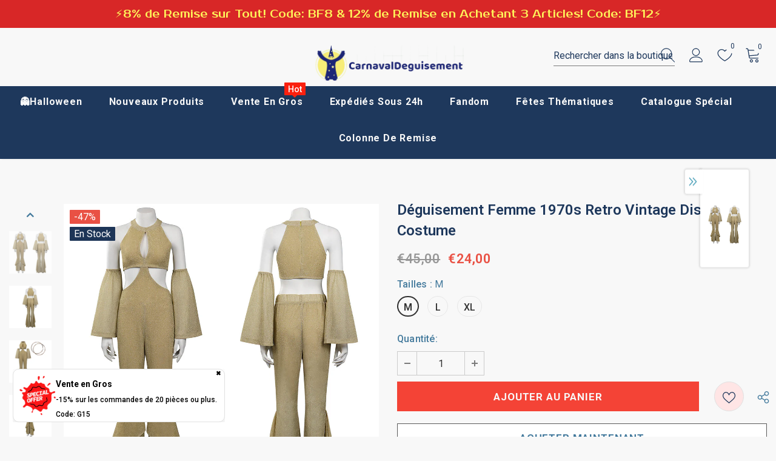

--- FILE ---
content_type: text/html; charset=utf-8
request_url: https://carnavaldeguisement.fr/products/deguisement-femme-1970s-retro-vintage-disco-costume
body_size: 87493
content:
  <!doctype html>
<!--[if lt IE 7]><html class="no-js lt-ie9 lt-ie8 lt-ie7" lang="en"> <![endif]-->
<!--[if IE 7]><html class="no-js lt-ie9 lt-ie8" lang="en"> <![endif]-->
<!--[if IE 8]><html class="no-js lt-ie9" lang="en"> <![endif]-->
<!--[if IE 9 ]><html class="ie9 no-js"> <![endif]-->
<!--[if (gt IE 9)|!(IE)]><!--> <html class="no-js"> <!--<![endif]-->
<head>
  <script>(function(w,d,t,r,u){var f,n,i;w[u]=w[u]||[],f=function(){var o={ti:"187079049", enableAutoSpaTracking: true};o.q=w[u],w[u]=new UET(o),w[u].push("pageLoad")},n=d.createElement(t),n.src=r,n.async=1,n.onload=n.onreadystatechange=function(){var s=this.readyState;s&&s!=="loaded"&&s!=="complete"||(f(),n.onload=n.onreadystatechange=null)},i=d.getElementsByTagName(t)[0],i.parentNode.insertBefore(n,i)})(window,document,"script","//bat.bing.com/bat.js","uetq");</script>


  <!-- Basic page needs ================================================== -->
  <meta charset="utf-8">
  <meta http-equiv="X-UA-Compatible" content="IE=edge,chrome=1">
	
  <!-- Title and description ================================================== -->
   
  <title>
    Déguisement Femme 1970s Retro Vintage Disco Costume
    
    

     &ndash; 
    Déguisement Carnaval
    
  </title>
  

  
  <meta name="description" content="Déguisement Femme 1970s Retro Vintage Disco Costume Accessoires Inclus: Combinaison, Accessoires Matière: Tissu à fils épais, Doublure, Fil Délai de préparation: 1 jour Retour possible: Oui Tableau des tailles： Tailles Poitrine Ceinture Hauteur Hanche XS 81-84 61-64 155 85-88 S 86-89 66-69 160 91-94 M 91-94 71-74 165 9">
  

  <!-- Product meta ================================================== -->
  


  <meta property="og:type" content="product">
  <meta property="og:title" content="Déguisement Femme 1970s Retro Vintage Disco Costume">
  
  <meta property="og:image" content="http://carnavaldeguisement.fr/cdn/shop/products/e4149e9598d51ef0cc836cfda70992f7_grande.jpg?v=1659509723">
  <meta property="og:image:secure_url" content="https://carnavaldeguisement.fr/cdn/shop/products/e4149e9598d51ef0cc836cfda70992f7_grande.jpg?v=1659509723">
  
  <meta property="og:image" content="http://carnavaldeguisement.fr/cdn/shop/products/07f9cde491b639d23ec9d672104fdfe3_grande.jpg?v=1659509723">
  <meta property="og:image:secure_url" content="https://carnavaldeguisement.fr/cdn/shop/products/07f9cde491b639d23ec9d672104fdfe3_grande.jpg?v=1659509723">
  
  <meta property="og:image" content="http://carnavaldeguisement.fr/cdn/shop/products/806fcceaa29bbe559fb78dccdc7aa382_grande.jpg?v=1659509723">
  <meta property="og:image:secure_url" content="https://carnavaldeguisement.fr/cdn/shop/products/806fcceaa29bbe559fb78dccdc7aa382_grande.jpg?v=1659509723">
  
  <meta property="og:price:amount" content="24,00">
  <meta property="og:price:currency" content="EUR">


  <meta property="og:description" content="Déguisement Femme 1970s Retro Vintage Disco Costume Accessoires Inclus: Combinaison, Accessoires Matière: Tissu à fils épais, Doublure, Fil Délai de préparation: 1 jour Retour possible: Oui Tableau des tailles： Tailles Poitrine Ceinture Hauteur Hanche XS 81-84 61-64 155 85-88 S 86-89 66-69 160 91-94 M 91-94 71-74 165 9">


  <meta property="og:url" content="https://carnavaldeguisement.fr/products/deguisement-femme-1970s-retro-vintage-disco-costume">
  <meta property="og:site_name" content="Déguisement Carnaval">
  <!-- /snippets/twitter-card.liquid -->





  <meta name="twitter:card" content="product">
  <meta name="twitter:title" content="Déguisement Femme 1970s Retro Vintage Disco Costume">
  <meta name="twitter:description" content="Déguisement Femme 1970s Retro Vintage Disco Costume
Accessoires Inclus: Combinaison, Accessoires
Matière: Tissu à fils épais, Doublure, Fil
Délai de préparation: 1 jour
Retour possible: Oui
Tableau des tailles：




Tailles


Poitrine


Ceinture


Hauteur


Hanche




XS


81-84


61-64


155


85-88




S


86-89


66-69


160


91-94




M


91-94


71-74


165


97-99




L


97-103


80-84


170


104-109




XL


107-112


88-93


175


112-118




XXL


113-116


94-98


180


119-123



">
  <meta name="twitter:image" content="https://carnavaldeguisement.fr/cdn/shop/products/e4149e9598d51ef0cc836cfda70992f7_medium.jpg?v=1659509723">
  <meta name="twitter:image:width" content="240">
  <meta name="twitter:image:height" content="240">
  <meta name="twitter:label1" content="Price">
  <meta name="twitter:data1" content="€24,00 EUR">
  
  <meta name="twitter:label2" content="Brand">
  <meta name="twitter:data2" content="Carnaval Déguisement">
  



  <!-- Helpers ================================================== -->
  <link rel="canonical" href="https://carnavaldeguisement.fr/products/deguisement-femme-1970s-retro-vintage-disco-costume">
  <link canonical-shop-url="https://carnavaldeguisement.fr/">
  <meta name="viewport" content="width=device-width,initial-scale=1">
  <link rel="preload" href="//carnavaldeguisement.fr/cdn/shop/t/4/assets/vendor.min.css?v=72559489221033970801646809383" as="style">
  <link rel="preload" href="//carnavaldeguisement.fr/cdn/shop/t/4/assets/theme-styles.css?v=93465145792380935151649751571" as="style">
  <link rel="preload" href="//carnavaldeguisement.fr/cdn/shop/t/4/assets/theme-styles-responsive.css?v=126267832746640193181646809430" as="style">
  <link rel="preload" href="//carnavaldeguisement.fr/cdn/shop/t/4/assets/theme-settings.css?v=44257673294651939911737619223" as="style">
  <link rel="preload" href="//carnavaldeguisement.fr/cdn/shop/t/4/assets/header-05.css?v=180687859257110468381646809361" as="style">
  <link rel="preload" href="//carnavaldeguisement.fr/cdn/shop/t/4/assets/header-06.css?v=126606608905150543181646809361" as="style">
  <link rel="preload" href="//carnavaldeguisement.fr/cdn/shop/t/4/assets/header-07.css?v=100353581849455261521646809362" as="style">
  <link rel="preload" href="//carnavaldeguisement.fr/cdn/shop/t/4/assets/header-08.css?v=87906691811261097191646809363" as="style">
  <link rel="preload" href="//carnavaldeguisement.fr/cdn/shop/t/4/assets/footer-06.css?v=132629616272968652451646809351" as="style">
  <link rel="preload" href="//carnavaldeguisement.fr/cdn/shop/t/4/assets/footer-07.css?v=19457261069086938391646809351" as="style">
  <link rel="preload" href="//carnavaldeguisement.fr/cdn/shop/t/4/assets/footer-08.css?v=17161311055609253561646809352" as="style">
  <link rel="preload" href="//carnavaldeguisement.fr/cdn/shop/t/4/assets/footer-09.css?v=31723816694365087181646809352" as="style">
  <link rel="preload" href="//carnavaldeguisement.fr/cdn/shop/t/4/assets/product-skin.css?v=86030726725359264551646809376" as="style">
  <link rel="preload" href="//carnavaldeguisement.fr/cdn/shop/t/4/assets/layout_style_1170.css?v=175837568721092489071646809372" as="style">
  <link rel="preload" href="//carnavaldeguisement.fr/cdn/shop/t/4/assets/layout_style_fullwidth.css?v=139908533630461757151646809373" as="style">
  <link rel="preload" href="//carnavaldeguisement.fr/cdn/shop/t/4/assets/layout_style_flower.css?v=46301794337413993831646809373" as="style">
  <link rel="preload" href="//carnavaldeguisement.fr/cdn/shop/t/4/assets/layout_style_suppermarket.css?v=128954938120041481171646809374" as="style">
  <link rel="preload" href="//carnavaldeguisement.fr/cdn/shop/t/4/assets/layout_style_surfup.css?v=6333508663724808751646809374" as="style">
  <link rel="preload" href="//carnavaldeguisement.fr/cdn/shop/t/4/assets/product-supermarket.css?v=171093545267327271411646809377" as="style">
  <link rel="preload" href="//carnavaldeguisement.fr/cdn/shop/t/4/assets/jquery.min.js?v=56888366816115934351646809370" as="script">

  <!-- Favicon -->
  
  
  <!-- Styles -->
  <style>
    
@import url('https://fonts.googleapis.com/css?family=Roboto:300,300i,400,400i,500,500i,600,600i,700,700i,800,800i&display=swap');
			    

          
			        
          
    
    :root {
      --font_size: 16px;
      --font_size_minus1: 15px;
      --font_size_minus2: 14px;
      --font_size_minus3: 13px;
      --font_size_minus4: 12px;
      --font_size_plus1: 17px;
      --font_size_plus2: 18px;
      --font_size_plus3: 19px;
      --font_size_plus4: 20px;
      --font_size_plus5: 21px;
      --font_size_plus6: 22px;
      --font_size_plus7: 23px;
      --font_size_plus8: 24px;
      --font_size_plus9: 25px;
      --font_size_plus10: 26px;
      --font_size_plus11: 27px;
      --font_size_plus12: 28px;
      --font_size_plus13: 29px;
      --font_size_plus14: 30px;
      --font_size_plus15: 31px;
      --font_size_plus16: 32px;
      --font_size_plus18: 34px;
      --font_size_plus21: 37px;
      --font_size_plus22: 38px;
      --font_size_plus23: 39px;
      --font_size_plus24: 40px;
      --font_size_plus29: 45px;
      --font_size_plus33: 49px;
      --font_size_plus34: 50px;

	  --fonts_name: Roboto;
	  --fonts_name_2: Roboto;

      /* Color */
      --body_bg: #f8f8f8;
      --body_color: #457b9d;
      --link_color: #a8dadc;
      --link_color_hover: #051e2e;
      --link_color_underline: rgba(168, 218, 220, 0.3);

      /* Breadcrumb */
      --breadcrumb_color : #f8f8f8;
      --breadcrumb_text_transform : capitalize;

      /* Header and Title */
      --page_title_font_size: 20px;
      --page_title_font_size_minus4: 16px;
      --page_title_font_size_minus6: 14px;
      --page_title_font_size_plus5: 25px;
      --page_title_color: #457b9d;
      --page_title_text_align : left;
      --page_title_color_underline: rgba(69, 123, 157, 0.3);

      /* Product  */
      --product_name_font_size: 14px;
      --product_name_line_height: 22px;
      --product_text_transform: none;
      --product_name_font_weight: 500;
      --product_name_text_align: center;
      --product_vendor_text_transform: capitalize;
      --product_vendor_font_weight: 500;
      --product_vendor_font_size: 12px;

      --color_title_pr: #1e385c;
      --color_title_pr_hover: #232323;
      --color_title_pr_hover_underline: rgba(35, 35, 35, 0.3);
      --color_vendor : #1d3557;
      --sale_text : #fff;
      --bg_sale : #e95144;
      --custom_label_text : #fff;
      --custom_label_bg : #1d3557;
      --bundle_label_text : #fff;
      --bundle_label_bg : #1d3557;
      --new_label_text : #1d3557;
      --new_label_bg : #fff;
      --new_label_border : #f6f6f6;
      --sold_out_text : #fff;
      --bg_sold_out : #c1c1c1;
      --color_price: #457b9d;
      --color_price_sale: #e95144;
      --color_compare_price: #969696;
      --color_compare_product: #fff;
      
        --color_quick_view: #ffffff;
        --bg_quick_view: #1e385c;
      
      --border_quick_view: transparent;
      --color_wishlist: #1e385c;
      --bg_wishlist: #ffe5e5;
      --border_wishlist: transparent;
      --bg_wishlist_active: #F44336;

      /* Button 1 */
      --background_1: #F44336;
      --color_1 : #f8f8f8;
      --border_1 : #F44336;

      /* Button 2 */
      --background_2: #ffffff;
      --color_2 : #457b9d;
      --border_2 : #457b9d;

      /* Button 3 */
      --background_3: #e63946;
      --color_3 : #ffffff;
      --border_3 : #e63946;

      /* Button Add To Cart */
      --color_add_to_cart : #fff;
      --border_add_to_cart : #1d3557;
      --background_add_to_cart : #1d3557;

      --color_add_to_cart_hover : #1d3557;
      --border_add_to_cart_hover : #1d3557;
      --background_add_to_cart_hover : #fff;


      /* Button */
      
        --button_font_family: Roboto;
      
      --button_font_size: px;
      --button_font_weight: ;
      --button_border_radius: px;
      --button_border_width: px;
      --button_border_style: ;
      --button_text_align: ;
      --button_text_transform: ;
      --button_letter_spacing: ;
      --button_padding_top: px;
      --button_padding_bottom: px;
      --button_padding_left: px;
      --button_padding_right: px;

      

      /* Border Color */
      --border_widget_title : #e0e0e0;
      --border_color_1 : #ebebeb;
      --border_color_2: #e7e7e7;
      --border_page_title: #eaeaea;
      --border_input: #cbcbcb;
      --border_checkbox: #d0d0d0;
      --border_dropdown: #dadada;
      --border_bt_sidebar : #f6f6f6;
      --color_icon_drop: #6b6b6b;

      
          --color_ipt: #3c3c3c;
        

      
        
          --color_slick_arrow: #323232;
          --color_border_slick_arrow: #323232;
          --color_bg_slick_arrow: #ffffff;
        
      

      /*color Mobile*/

      --color_menu_mb: #1e385c;
      --color_menu_level3: #1e385c;

      /* Mixin ================= */
      

  		  
           --font_size_btn: 17px;   
        

        
            --padding_btn: 7px 15px 7px;
        

        
          --letter_spacing_btn: .05em;
        

        
          --padding_btn_qv_add_to_cart: 12px 15px 10px;
        
          --padding_btn_bundle: 10px 15px 8px 15px;
        

      
      
          --color-price-box: var(--color_compare_price);
      

      --color_review: #e47911;
      --color_review_empty: #f8f8f8;

      --border-product-image: #e6e6e6;

      
      --border-radius-17: 17px;
      --border-radius-50: 50%;
      
    }
</style>
  <link href="//carnavaldeguisement.fr/cdn/shop/t/4/assets/vendor.min.css?v=72559489221033970801646809383" rel="stylesheet" type="text/css" media="all" />
<link href="//carnavaldeguisement.fr/cdn/shop/t/4/assets/theme-styles.css?v=93465145792380935151649751571" rel="stylesheet" type="text/css" media="all" />
<link href="//carnavaldeguisement.fr/cdn/shop/t/4/assets/theme-styles-responsive.css?v=126267832746640193181646809430" rel="stylesheet" type="text/css" media="all" />
<link href="//carnavaldeguisement.fr/cdn/shop/t/4/assets/theme-settings.css?v=44257673294651939911737619223" rel="stylesheet" type="text/css" media="all" />




































  
   <!-- Scripts -->
  <script src="//carnavaldeguisement.fr/cdn/shop/t/4/assets/jquery.min.js?v=56888366816115934351646809370" type="text/javascript"></script>
<script src="//carnavaldeguisement.fr/cdn/shop/t/4/assets/jquery-cookie.min.js?v=72365755745404048181646809369" type="text/javascript"></script>
<script src="//carnavaldeguisement.fr/cdn/shop/t/4/assets/lazysizes.min.js?v=84414966064882348651646809375" type="text/javascript"></script>

<script>
  	window.lazySizesConfig = window.lazySizesConfig || {};
    lazySizesConfig.loadMode = 1;
    window.lazySizesConfig.init = false;
    lazySizes.init();
  
    window.ajax_cart = "upsell";
    window.money_format = "€{{amount_with_comma_separator}}";//"€{{amount_with_comma_separator}} EUR";
    window.shop_currency = "EUR";
    window.show_multiple_currencies = false;
    window.use_color_swatch = true;
    window.product_variant_name = true;
        window.color_swatch_style = "normal";
    window.enable_sidebar_multiple_choice = true;
    window.file_url = "//carnavaldeguisement.fr/cdn/shop/files/?2550";
    window.asset_url = "";
    window.router = "";
    window.swatch_recently = "color";
    window.label_sale = "discount_sale";
    window.layout_style = "layout_style_1";
    window.layout_home = "";
    window.product_style = "default";
    window.category_style = "default";
    window.layout_body = "custom_width";
        
    window.inventory_text = {
        in_stock: "En Stock",
        many_in_stock: "Nombreux en stock",
        out_of_stock: "Epuisé",
        add_to_cart: "Ajouter au panier",
        add_all_to_cart: "Ajouter tout au panier",
        sold_out: "Épuisé",
        select_options : "Sélectionner les options",
        unavailable: "Non disponible",
        view_all_collection: "Vior Tout",
        no_more_product: "Plus de produit",
        show_options: "Afficher les variantes",
        hide_options: "Cacher les variantes",
        adding : "Ajouter",
        thank_you : "Merci",
        add_more : "Ajouter plus",
        cart_feedback : "Ajouté",
        add_wishlist : "Ajouter à la liste de souhaits",
        remove_wishlist : "Retirer la liste de souhaits",
        add_wishlist_1 : "Ajouter à la liste de souhaits",
        remove_wishlist_1 : "Retirer la liste de souhaits",
        previous: "Prev",
        next: "Suivant",
      	pre_order : "Pré-commande",
        hotStock: "Dépêchez-vous ! Il ne reste que [inventory].",
        view_more: "Voir Tout",
        view_less : "Voir moins",
        show_more: "Afficher plus",
        show_less : "Afficher moins",
        days : "Jours",
        hours : "Heures",
        mins : "Mins",
        secs : "Secs",

        customlabel: "En Stock",
        newlabel: "Nouveau",
        salelabel: "Solde",
        soldoutlabel: "Épuisé",
        bundlelabel: "Offre groupée",

        message_compare : "Vous devez sélectionner au moins deux produits à comparer !",
        message_iscart : "est ajouté à votre panier.",

        add_compare : "Ajouter à la comparaison",
        remove_compare : "Retirer la comparaison",
        remove: "Retirer",
        warning_quantity: "Quantité maximum",
    };
    window.multi_lang = false;
    window.collection_pagination_type = "scroll";

    window.newsletter_popup = false;
    window.hidden_newsletter = false;
    window.option_ptoduct1 = "size";
    window.option_ptoduct2 = "color";
    window.option_ptoduct3 = "option 3"

    /* Free Shipping Message */
    window.free_shipping_color1 = "#F44336";  
    window.free_shipping_color2 = "#FF9800";
    window.free_shipping_color3 = "#69c69c";
    window.free_shipping_price = 44.99;
    window.free_shipping_text = {
        free_shipping_message_1: "Vous bénéficiez de la livraison gratuite !",
        free_shipping_message_2:"Seulement",
        free_shipping_message_3: "loin de",
        free_shipping_message_4: "livraison gratuite",
        free_shipping_1: "Gratuite",
        free_shipping_2: "TBD",
    }

</script>

  <!-- Header hook for plugins ================================ -->
  <script>window.performance && window.performance.mark && window.performance.mark('shopify.content_for_header.start');</script><meta name="google-site-verification" content="37D7_virsiPRmXQ1JgZRl7Pgl1yKCFvpJZEaOjPOGOk">
<meta id="shopify-digital-wallet" name="shopify-digital-wallet" content="/5260378210/digital_wallets/dialog">
<meta name="shopify-checkout-api-token" content="a9699069dbaa15a488b37ec479894e6d">
<meta id="in-context-paypal-metadata" data-shop-id="5260378210" data-venmo-supported="false" data-environment="production" data-locale="fr_FR" data-paypal-v4="true" data-currency="EUR">
<link rel="alternate" type="application/json+oembed" href="https://carnavaldeguisement.fr/products/deguisement-femme-1970s-retro-vintage-disco-costume.oembed">
<script async="async" src="/checkouts/internal/preloads.js?locale=fr-FR"></script>
<script id="shopify-features" type="application/json">{"accessToken":"a9699069dbaa15a488b37ec479894e6d","betas":["rich-media-storefront-analytics"],"domain":"carnavaldeguisement.fr","predictiveSearch":true,"shopId":5260378210,"locale":"fr"}</script>
<script>var Shopify = Shopify || {};
Shopify.shop = "kidsfortnitecostume.myshopify.com";
Shopify.locale = "fr";
Shopify.currency = {"active":"EUR","rate":"1.0"};
Shopify.country = "FR";
Shopify.theme = {"name":"Ella-5.1.0-sections-ready","id":131313893626,"schema_name":"Ella","schema_version":"5.1.0","theme_store_id":null,"role":"main"};
Shopify.theme.handle = "null";
Shopify.theme.style = {"id":null,"handle":null};
Shopify.cdnHost = "carnavaldeguisement.fr/cdn";
Shopify.routes = Shopify.routes || {};
Shopify.routes.root = "/";</script>
<script type="module">!function(o){(o.Shopify=o.Shopify||{}).modules=!0}(window);</script>
<script>!function(o){function n(){var o=[];function n(){o.push(Array.prototype.slice.apply(arguments))}return n.q=o,n}var t=o.Shopify=o.Shopify||{};t.loadFeatures=n(),t.autoloadFeatures=n()}(window);</script>
<script id="shop-js-analytics" type="application/json">{"pageType":"product"}</script>
<script defer="defer" async type="module" src="//carnavaldeguisement.fr/cdn/shopifycloud/shop-js/modules/v2/client.init-shop-cart-sync_C9aZTsmn.fr.esm.js"></script>
<script defer="defer" async type="module" src="//carnavaldeguisement.fr/cdn/shopifycloud/shop-js/modules/v2/chunk.common_bWgz0IHB.esm.js"></script>
<script type="module">
  await import("//carnavaldeguisement.fr/cdn/shopifycloud/shop-js/modules/v2/client.init-shop-cart-sync_C9aZTsmn.fr.esm.js");
await import("//carnavaldeguisement.fr/cdn/shopifycloud/shop-js/modules/v2/chunk.common_bWgz0IHB.esm.js");

  window.Shopify.SignInWithShop?.initShopCartSync?.({"fedCMEnabled":true,"windoidEnabled":true});

</script>
<script>(function() {
  var isLoaded = false;
  function asyncLoad() {
    if (isLoaded) return;
    isLoaded = true;
    var urls = ["https:\/\/loox.io\/widget\/4kxFXUmJE3\/loox.1649817352133.js?shop=kidsfortnitecostume.myshopify.com","https:\/\/js.smile.io\/v1\/smile-shopify.js?shop=kidsfortnitecostume.myshopify.com","https:\/\/d1639lhkj5l89m.cloudfront.net\/js\/storefront\/uppromote.js?shop=kidsfortnitecostume.myshopify.com","https:\/\/storage.googleapis.com\/bsf-bing-scripts\/bing-uet-tags\/kidsfortnitecostume.js?1721634976\u0026shop=kidsfortnitecostume.myshopify.com","https:\/\/cdn.hextom.com\/js\/ultimatesalesboost.js?shop=kidsfortnitecostume.myshopify.com","https:\/\/cdn.hextom.com\/js\/quickannouncementbar.js?shop=kidsfortnitecostume.myshopify.com","https:\/\/cdn.hextom.com\/js\/eventpromotionbar.js?shop=kidsfortnitecostume.myshopify.com","https:\/\/static.shareasale.com\/json\/shopify\/shareasale-tracking.js?sasmid=67548\u0026ssmtid=89469\u0026scid=9\u0026shop=kidsfortnitecostume.myshopify.com"];
    for (var i = 0; i < urls.length; i++) {
      var s = document.createElement('script');
      s.type = 'text/javascript';
      s.async = true;
      s.src = urls[i];
      var x = document.getElementsByTagName('script')[0];
      x.parentNode.insertBefore(s, x);
    }
  };
  if(window.attachEvent) {
    window.attachEvent('onload', asyncLoad);
  } else {
    window.addEventListener('load', asyncLoad, false);
  }
})();</script>
<script id="__st">var __st={"a":5260378210,"offset":3600,"reqid":"08892b2b-fbf0-452c-8d0a-97db27943246-1763071634","pageurl":"carnavaldeguisement.fr\/products\/deguisement-femme-1970s-retro-vintage-disco-costume","u":"a86b59f37731","p":"product","rtyp":"product","rid":7695767175418};</script>
<script>window.ShopifyPaypalV4VisibilityTracking = true;</script>
<script id="captcha-bootstrap">!function(){'use strict';const t='contact',e='account',n='new_comment',o=[[t,t],['blogs',n],['comments',n],[t,'customer']],c=[[e,'customer_login'],[e,'guest_login'],[e,'recover_customer_password'],[e,'create_customer']],r=t=>t.map((([t,e])=>`form[action*='/${t}']:not([data-nocaptcha='true']) input[name='form_type'][value='${e}']`)).join(','),a=t=>()=>t?[...document.querySelectorAll(t)].map((t=>t.form)):[];function s(){const t=[...o],e=r(t);return a(e)}const i='password',u='form_key',d=['recaptcha-v3-token','g-recaptcha-response','h-captcha-response',i],f=()=>{try{return window.sessionStorage}catch{return}},m='__shopify_v',_=t=>t.elements[u];function p(t,e,n=!1){try{const o=window.sessionStorage,c=JSON.parse(o.getItem(e)),{data:r}=function(t){const{data:e,action:n}=t;return t[m]||n?{data:e,action:n}:{data:t,action:n}}(c);for(const[e,n]of Object.entries(r))t.elements[e]&&(t.elements[e].value=n);n&&o.removeItem(e)}catch(o){console.error('form repopulation failed',{error:o})}}const l='form_type',E='cptcha';function T(t){t.dataset[E]=!0}const w=window,h=w.document,L='Shopify',v='ce_forms',y='captcha';let A=!1;((t,e)=>{const n=(g='f06e6c50-85a8-45c8-87d0-21a2b65856fe',I='https://cdn.shopify.com/shopifycloud/storefront-forms-hcaptcha/ce_storefront_forms_captcha_hcaptcha.v1.5.2.iife.js',D={infoText:'Protégé par hCaptcha',privacyText:'Confidentialité',termsText:'Conditions'},(t,e,n)=>{const o=w[L][v],c=o.bindForm;if(c)return c(t,g,e,D).then(n);var r;o.q.push([[t,g,e,D],n]),r=I,A||(h.body.append(Object.assign(h.createElement('script'),{id:'captcha-provider',async:!0,src:r})),A=!0)});var g,I,D;w[L]=w[L]||{},w[L][v]=w[L][v]||{},w[L][v].q=[],w[L][y]=w[L][y]||{},w[L][y].protect=function(t,e){n(t,void 0,e),T(t)},Object.freeze(w[L][y]),function(t,e,n,w,h,L){const[v,y,A,g]=function(t,e,n){const i=e?o:[],u=t?c:[],d=[...i,...u],f=r(d),m=r(i),_=r(d.filter((([t,e])=>n.includes(e))));return[a(f),a(m),a(_),s()]}(w,h,L),I=t=>{const e=t.target;return e instanceof HTMLFormElement?e:e&&e.form},D=t=>v().includes(t);t.addEventListener('submit',(t=>{const e=I(t);if(!e)return;const n=D(e)&&!e.dataset.hcaptchaBound&&!e.dataset.recaptchaBound,o=_(e),c=g().includes(e)&&(!o||!o.value);(n||c)&&t.preventDefault(),c&&!n&&(function(t){try{if(!f())return;!function(t){const e=f();if(!e)return;const n=_(t);if(!n)return;const o=n.value;o&&e.removeItem(o)}(t);const e=Array.from(Array(32),(()=>Math.random().toString(36)[2])).join('');!function(t,e){_(t)||t.append(Object.assign(document.createElement('input'),{type:'hidden',name:u})),t.elements[u].value=e}(t,e),function(t,e){const n=f();if(!n)return;const o=[...t.querySelectorAll(`input[type='${i}']`)].map((({name:t})=>t)),c=[...d,...o],r={};for(const[a,s]of new FormData(t).entries())c.includes(a)||(r[a]=s);n.setItem(e,JSON.stringify({[m]:1,action:t.action,data:r}))}(t,e)}catch(e){console.error('failed to persist form',e)}}(e),e.submit())}));const S=(t,e)=>{t&&!t.dataset[E]&&(n(t,e.some((e=>e===t))),T(t))};for(const o of['focusin','change'])t.addEventListener(o,(t=>{const e=I(t);D(e)&&S(e,y())}));const B=e.get('form_key'),M=e.get(l),P=B&&M;t.addEventListener('DOMContentLoaded',(()=>{const t=y();if(P)for(const e of t)e.elements[l].value===M&&p(e,B);[...new Set([...A(),...v().filter((t=>'true'===t.dataset.shopifyCaptcha))])].forEach((e=>S(e,t)))}))}(h,new URLSearchParams(w.location.search),n,t,e,['guest_login'])})(!0,!0)}();</script>
<script integrity="sha256-52AcMU7V7pcBOXWImdc/TAGTFKeNjmkeM1Pvks/DTgc=" data-source-attribution="shopify.loadfeatures" defer="defer" src="//carnavaldeguisement.fr/cdn/shopifycloud/storefront/assets/storefront/load_feature-81c60534.js" crossorigin="anonymous"></script>
<script data-source-attribution="shopify.dynamic_checkout.dynamic.init">var Shopify=Shopify||{};Shopify.PaymentButton=Shopify.PaymentButton||{isStorefrontPortableWallets:!0,init:function(){window.Shopify.PaymentButton.init=function(){};var t=document.createElement("script");t.src="https://carnavaldeguisement.fr/cdn/shopifycloud/portable-wallets/latest/portable-wallets.fr.js",t.type="module",document.head.appendChild(t)}};
</script>
<script data-source-attribution="shopify.dynamic_checkout.buyer_consent">
  function portableWalletsHideBuyerConsent(e){var t=document.getElementById("shopify-buyer-consent"),n=document.getElementById("shopify-subscription-policy-button");t&&n&&(t.classList.add("hidden"),t.setAttribute("aria-hidden","true"),n.removeEventListener("click",e))}function portableWalletsShowBuyerConsent(e){var t=document.getElementById("shopify-buyer-consent"),n=document.getElementById("shopify-subscription-policy-button");t&&n&&(t.classList.remove("hidden"),t.removeAttribute("aria-hidden"),n.addEventListener("click",e))}window.Shopify?.PaymentButton&&(window.Shopify.PaymentButton.hideBuyerConsent=portableWalletsHideBuyerConsent,window.Shopify.PaymentButton.showBuyerConsent=portableWalletsShowBuyerConsent);
</script>
<script>
  function portableWalletsCleanup(e){e&&e.src&&console.error("Failed to load portable wallets script "+e.src);var t=document.querySelectorAll("shopify-accelerated-checkout .shopify-payment-button__skeleton, shopify-accelerated-checkout-cart .wallet-cart-button__skeleton"),e=document.getElementById("shopify-buyer-consent");for(let e=0;e<t.length;e++)t[e].remove();e&&e.remove()}function portableWalletsNotLoadedAsModule(e){e instanceof ErrorEvent&&"string"==typeof e.message&&e.message.includes("import.meta")&&"string"==typeof e.filename&&e.filename.includes("portable-wallets")&&(window.removeEventListener("error",portableWalletsNotLoadedAsModule),window.Shopify.PaymentButton.failedToLoad=e,"loading"===document.readyState?document.addEventListener("DOMContentLoaded",window.Shopify.PaymentButton.init):window.Shopify.PaymentButton.init())}window.addEventListener("error",portableWalletsNotLoadedAsModule);
</script>

<script type="module" src="https://carnavaldeguisement.fr/cdn/shopifycloud/portable-wallets/latest/portable-wallets.fr.js" onError="portableWalletsCleanup(this)" crossorigin="anonymous"></script>
<script nomodule>
  document.addEventListener("DOMContentLoaded", portableWalletsCleanup);
</script>

<script id='scb4127' type='text/javascript' async='' src='https://carnavaldeguisement.fr/cdn/shopifycloud/privacy-banner/storefront-banner.js'></script><link id="shopify-accelerated-checkout-styles" rel="stylesheet" media="screen" href="https://carnavaldeguisement.fr/cdn/shopifycloud/portable-wallets/latest/accelerated-checkout-backwards-compat.css" crossorigin="anonymous">
<style id="shopify-accelerated-checkout-cart">
        #shopify-buyer-consent {
  margin-top: 1em;
  display: inline-block;
  width: 100%;
}

#shopify-buyer-consent.hidden {
  display: none;
}

#shopify-subscription-policy-button {
  background: none;
  border: none;
  padding: 0;
  text-decoration: underline;
  font-size: inherit;
  cursor: pointer;
}

#shopify-subscription-policy-button::before {
  box-shadow: none;
}

      </style>

<script>window.performance && window.performance.mark && window.performance.mark('shopify.content_for_header.end');</script>

  <!--[if lt IE 9]>
  <script src="//html5shiv.googlecode.com/svn/trunk/html5.js" type="text/javascript"></script>
  <![endif]-->

  
  
  

  <script>

    Shopify.productOptionsMap = {};
    Shopify.quickViewOptionsMap = {};

    Shopify.updateOptionsInSelector = function(selectorIndex, wrapperSlt) {
        Shopify.optionsMap = wrapperSlt === '.product' ? Shopify.productOptionsMap : Shopify.quickViewOptionsMap;

        switch (selectorIndex) {
            case 0:
                var key = 'root';
                var selector = $(wrapperSlt + ' .single-option-selector:eq(0)');
                break;
            case 1:
                var key = $(wrapperSlt + ' .single-option-selector:eq(0)').val();
                var selector = $(wrapperSlt + ' .single-option-selector:eq(1)');
                break;
            case 2:
                var key = $(wrapperSlt + ' .single-option-selector:eq(0)').val();
                key += ' / ' + $(wrapperSlt + ' .single-option-selector:eq(1)').val();
                var selector = $(wrapperSlt + ' .single-option-selector:eq(2)');
        }

        var initialValue = selector.val();
        selector.empty();

        var availableOptions = Shopify.optionsMap[key];

        if (availableOptions && availableOptions.length) {
            for (var i = 0; i < availableOptions.length; i++) {
                var option = availableOptions[i].replace('-sold-out','');
                var newOption = $('<option></option>').val(option).html(option);

                selector.append(newOption);
            }

            $(wrapperSlt + ' .swatch[data-option-index="' + selectorIndex + '"] .swatch-element').each(function() {
                // debugger;
                if ($.inArray($(this).attr('data-value'), availableOptions) !== -1) {
                    $(this).addClass('available').removeClass('soldout').find(':radio').prop('disabled',false).prop('checked',true);
                }
                else {
                    if ($.inArray($(this).attr('data-value') + '-sold-out', availableOptions) !== -1) {
                        $(this).addClass('available').addClass('soldout').find(':radio').prop('disabled',false).prop('checked',true);
                    } else {
                        $(this).removeClass('available').addClass('soldout').find(':radio').prop('disabled',true).prop('checked',false);
                    }
                    
                }
            });

            if ($.inArray(initialValue, availableOptions) !== -1) {
                selector.val(initialValue);
            }

            selector.trigger('change');
        };
    };

    Shopify.linkOptionSelectors = function(product, wrapperSlt, check) {
        // Building our mapping object.
        Shopify.optionsMap = wrapperSlt === '.product' ? Shopify.productOptionsMap : Shopify.quickViewOptionsMap;
        var arr_1= [],
            arr_2= [],
            arr_3= [];

        Shopify.optionsMap['root'] == [];
        for (var i = 0; i < product.variants.length; i++) {
            var variant = product.variants[i];
            if (variant) {
                var key1 = variant.option1;
                var key2 = variant.option1 + ' / ' + variant.option2;
                Shopify.optionsMap[key1] = [];
                Shopify.optionsMap[key2] = [];
            }
        }
        for (var i = 0; i < product.variants.length; i++) {
            var variant = product.variants[i];
            if (variant) {
                if (window.use_color_swatch) {
                    if (variant.available) {
                        // Gathering values for the 1st drop-down.
                        Shopify.optionsMap['root'] = Shopify.optionsMap['root'] || [];

                        // if ($.inArray(variant.option1 + '-sold-out', Shopify.optionsMap['root']) !== -1) {
                        //     Shopify.optionsMap['root'].pop();
                        // } 

                        arr_1.push(variant.option1);
                        arr_1 = $.unique(arr_1);

                        Shopify.optionsMap['root'].push(variant.option1);

                        Shopify.optionsMap['root'] = Shopify.uniq(Shopify.optionsMap['root']);

                        // Gathering values for the 2nd drop-down.
                        if (product.options.length > 1) {
                        var key = variant.option1;
                            Shopify.optionsMap[key] = Shopify.optionsMap[key] || [];
                            // if ($.inArray(variant.option2 + '-sold-out', Shopify.optionsMap[key]) !== -1) {
                            //     Shopify.optionsMap[key].pop();
                            // } 
                            Shopify.optionsMap[key].push(variant.option2);
                            if ($.inArray(variant.option2, arr_2) === -1) {
                                arr_2.push(variant.option2);
                                arr_2 = $.unique(arr_2);
                            }
                            Shopify.optionsMap[key] = Shopify.uniq(Shopify.optionsMap[key]);
                        }

                        // Gathering values for the 3rd drop-down.
                        if (product.options.length === 3) {
                            var key = variant.option1 + ' / ' + variant.option2;
                            Shopify.optionsMap[key] = Shopify.optionsMap[key] || [];
                            Shopify.optionsMap[key].push(variant.option3);

                            if ($.inArray(variant.option3, arr_3) === -1) {
                                arr_3.push(variant.option3);
                                arr_3 = $.unique(arr_3);
                            }
                            
                            Shopify.optionsMap[key] = Shopify.uniq(Shopify.optionsMap[key]);
                        }
                    } else {
                        // Gathering values for the 1st drop-down.
                        Shopify.optionsMap['root'] = Shopify.optionsMap['root'] || [];
                        if ($.inArray(variant.option1, arr_1) === -1) {
                            Shopify.optionsMap['root'].push(variant.option1 + '-sold-out');
                        }
                        
                        Shopify.optionsMap['root'] = Shopify.uniq(Shopify.optionsMap['root']);

                        // Gathering values for the 2nd drop-down.
                        if (product.options.length > 1) {
                            var key = variant.option1;
                            Shopify.optionsMap[key] = Shopify.optionsMap[key] || [];
                            // Shopify.optionsMap[key].push(variant.option2);

                            // if ($.inArray(variant.option2, arr_2) === -1) {
                                Shopify.optionsMap[key].push(variant.option2 + '-sold-out');
                            // }
                            
                            Shopify.optionsMap[key] = Shopify.uniq(Shopify.optionsMap[key]);
                        }

                        // Gathering values for the 3rd drop-down.
                        if (product.options.length === 3) {
                            var key = variant.option1 + ' / ' + variant.option2;
                            Shopify.optionsMap[key] = Shopify.optionsMap[key] || [];
//                             if ($.inArray(variant.option3, arr_3) === -1) {
                                Shopify.optionsMap[key].push(variant.option3 + '-sold-out');
//                             }
                            Shopify.optionsMap[key] = Shopify.uniq(Shopify.optionsMap[key]);
                        }

                    }
                } else {
                    // Gathering values for the 1st drop-down.
                    if (check) {
                        if (variant.available) {
                            Shopify.optionsMap['root'] = Shopify.optionsMap['root'] || [];
                            Shopify.optionsMap['root'].push(variant.option1);
                            Shopify.optionsMap['root'] = Shopify.uniq(Shopify.optionsMap['root']);

                            // Gathering values for the 2nd drop-down.
                            if (product.options.length > 1) {
                            var key = variant.option1;
                                Shopify.optionsMap[key] = Shopify.optionsMap[key] || [];
                                Shopify.optionsMap[key].push(variant.option2);
                                Shopify.optionsMap[key] = Shopify.uniq(Shopify.optionsMap[key]);
                            }

                            // Gathering values for the 3rd drop-down.
                            if (product.options.length === 3) {
                                var key = variant.option1 + ' / ' + variant.option2;
                                Shopify.optionsMap[key] = Shopify.optionsMap[key] || [];
                                Shopify.optionsMap[key].push(variant.option3);
                                Shopify.optionsMap[key] = Shopify.uniq(Shopify.optionsMap[key]);
                            }
                        }
                    } else {
                        Shopify.optionsMap['root'] = Shopify.optionsMap['root'] || [];

                        Shopify.optionsMap['root'].push(variant.option1);
                        Shopify.optionsMap['root'] = Shopify.uniq(Shopify.optionsMap['root']);

                        // Gathering values for the 2nd drop-down.
                        if (product.options.length > 1) {
                        var key = variant.option1;
                            Shopify.optionsMap[key] = Shopify.optionsMap[key] || [];
                            Shopify.optionsMap[key].push(variant.option2);
                            Shopify.optionsMap[key] = Shopify.uniq(Shopify.optionsMap[key]);
                        }

                        // Gathering values for the 3rd drop-down.
                        if (product.options.length === 3) {
                            var key = variant.option1 + ' / ' + variant.option2;
                            Shopify.optionsMap[key] = Shopify.optionsMap[key] || [];
                            Shopify.optionsMap[key].push(variant.option3);
                            Shopify.optionsMap[key] = Shopify.uniq(Shopify.optionsMap[key]);
                        }
                    }
                    
                }
            }
        };

        // Update options right away.
        Shopify.updateOptionsInSelector(0, wrapperSlt);

        if (product.options.length > 1) Shopify.updateOptionsInSelector(1, wrapperSlt);
        if (product.options.length === 3) Shopify.updateOptionsInSelector(2, wrapperSlt);

        // When there is an update in the first dropdown.
        $(wrapperSlt + " .single-option-selector:eq(0)").change(function() {
            Shopify.updateOptionsInSelector(1, wrapperSlt);
            if (product.options.length === 3) Shopify.updateOptionsInSelector(2, wrapperSlt);
            return true;
        });

        // When there is an update in the second dropdown.
        $(wrapperSlt + " .single-option-selector:eq(1)").change(function() {
            if (product.options.length === 3) Shopify.updateOptionsInSelector(2, wrapperSlt);
            return true;
        });
    };
</script>
  
  <script nomodule src="https://unpkg.com/@google/model-viewer/dist/model-viewer-legacy.js"></script>
  


	<script>var loox_global_hash = '1763018358343';</script><script>var visitor_level_referral = {"active":true,"rtl":false,"position":"right","button_text":"Obtenir €4","button_bg_color":"ED4F56","button_text_color":"FFFFFF","display_on_home_page":true,"display_on_product_page":true,"display_on_cart_page":true,"display_on_other_pages":true,"hide_on_mobile":false,"sidebar_visible":true,"orientation":"default"};
</script><style>.loox-reviews-default { max-width: 1200px; margin: 0 auto; }.loox-rating .loox-icon { color:#e47911; }
:root { --lxs-rating-icon-color: #e47911; }</style>

                      <script src="//carnavaldeguisement.fr/cdn/shop/t/4/assets/bss-file-configdata.js?v=19453381437224918031697095391" type="text/javascript"></script> <script src="//carnavaldeguisement.fr/cdn/shop/t/4/assets/bss-file-configdata-banner.js?v=151034973688681356691694077437" type="text/javascript"></script> <script src="//carnavaldeguisement.fr/cdn/shop/t/4/assets/bss-file-configdata-popup.js?v=173992696638277510541694077438" type="text/javascript"></script><script>
                if (typeof BSS_PL == 'undefined') {
                    var BSS_PL = {};
                }
                var bssPlApiServer = "https://product-labels-pro.bsscommerce.com";
                BSS_PL.customerTags = 'null';
                BSS_PL.customerId = 'null';
                BSS_PL.configData = configDatas;
                BSS_PL.configDataBanner = configDataBanners ? configDataBanners : [];
                BSS_PL.configDataPopup = configDataPopups ? configDataPopups : [];
                BSS_PL.storeId = 37781;
                BSS_PL.currentPlan = "ten_usd";
                BSS_PL.storeIdCustomOld = "10678";
                BSS_PL.storeIdOldWIthPriority = "12200";
                BSS_PL.apiServerProduction = "https://product-labels-pro.bsscommerce.com";
                
                BSS_PL.integration = {"laiReview":{"status":0,"config":[]}}
                BSS_PL.settingsData = {}
                </script>
            <style>
.homepage-slideshow .slick-slide .bss_pl_img {
    visibility: hidden !important;
}
</style>
                        
<script>
    
    
    
    
    var bsf_conversion_data = {page_type : 'product', event : 'view_item', data : {product_data : [{variant_id : 43071196758266, product_id : 7695767175418, name : "Déguisement Femme 1970s Retro Vintage Disco Costume", price : "24.00", currency : "EUR", sku : "03784-M", brand : "Carnaval Déguisement", variant : "M", category : "Sweat-shirt"}], total_price : "24.00", shop_currency : "EUR"}};
    
</script>
<!-- BEGIN app block: shopify://apps/feedapis-for-bing-shopping-ms/blocks/core_settings_block/85d1f706-4ddf-4f82-ae49-9ed18005b0be --><!-- BEGIN: Tracking Tags and Scripts by FeedAPIs For Bing Shopping /MS -->



<!-- END: Tracking Tags and Scripts by FeedAPIs For Bing Shopping /MS -->
<!-- END app block --><!-- BEGIN app block: shopify://apps/frequently-bought/blocks/app-embed-block/b1a8cbea-c844-4842-9529-7c62dbab1b1f --><script>
    window.codeblackbelt = window.codeblackbelt || {};
    window.codeblackbelt.shop = window.codeblackbelt.shop || 'kidsfortnitecostume.myshopify.com';
    
        window.codeblackbelt.productId = 7695767175418;</script><script src="//cdn.codeblackbelt.com/widgets/frequently-bought-together/main.min.js?version=2025111323+0100" async></script>
 <!-- END app block --><!-- BEGIN app block: shopify://apps/ta-labels-badges/blocks/bss-pl-config-data/91bfe765-b604-49a1-805e-3599fa600b24 --><script
    id='bss-pl-config-data'
>
	let TAE_StoreId = "37781";
	if (typeof BSS_PL == 'undefined' || TAE_StoreId !== "") {
  		var BSS_PL = {};
		BSS_PL.storeId = 37781;
		BSS_PL.currentPlan = "ten_usd";
		BSS_PL.apiServerProduction = "https://product-labels.tech-arms.io";
		BSS_PL.publicAccessToken = "f6c683bd56543a0c36b2eb84106036dc";
		BSS_PL.customerTags = "null";
		BSS_PL.customerId = "null";
		BSS_PL.storeIdCustomOld = 10678;
		BSS_PL.storeIdOldWIthPriority = 12200;
		BSS_PL.storeIdOptimizeAppendLabel = 59637
		BSS_PL.optimizeCodeIds = null; 
		BSS_PL.extendedFeatureIds = null;
		BSS_PL.integration = {"laiReview":{"status":0,"config":[]}};
		BSS_PL.settingsData  = {};
		BSS_PL.configProductMetafields = [];
		BSS_PL.configVariantMetafields = [];
		
		BSS_PL.configData = [].concat({"id":163318,"name":"Untitled badge","priority":0,"enable_priority":0,"enable":1,"pages":"1,2,3,7","related_product_tag":null,"first_image_tags":null,"img_url":"","public_img_url":"","position":1,"apply":null,"product_type":1,"exclude_products":6,"collection_image_type":0,"product":"","variant":"","collection":"445080961274","exclude_product_ids":"","collection_image":"","inventory":0,"tags":"","excludeTags":"","vendors":"","from_price":null,"to_price":null,"domain_id":37781,"locations":"","enable_allowed_countries":0,"locales":"","enable_allowed_locales":0,"enable_visibility_date":0,"from_date":null,"to_date":null,"enable_discount_range":0,"discount_type":1,"discount_from":null,"discount_to":null,"label_text":"New%20arrival","label_text_color":"#8a0000","label_text_background_color":{"type":"hex","value":"#ff7f50ff"},"label_text_font_size":12,"label_text_no_image":1,"label_text_in_stock":"In Stock","label_text_out_stock":"Sold out","label_shadow":{"blur":0,"h_offset":0,"v_offset":0},"label_opacity":100,"topBottom_padding":4,"border_radius":"0px 0px 0px 0px","border_style":"none","border_size":"0","border_color":"#000000","label_shadow_color":"#808080","label_text_style":0,"label_text_font_family":"","label_text_font_url":null,"customer_label_preview_image":"/static/adminhtml/images/sample-bg.webp","label_preview_image":"/static/adminhtml/images/sample-bg.webp","label_text_enable":1,"customer_tags":"","exclude_customer_tags":"","customer_type":"allcustomers","exclude_customers":"all_customer_tags","label_on_image":"2","label_type":2,"badge_type":0,"custom_selector":"{\"collectionPageSelector\":\"\",\"homePageSelector\":\"\",\"productPageSelector\":\"\",\"searchPageSelector\":\"\",\"otherPageSelector\":\"\"}","margin_top":0,"margin_bottom":0,"mobile_height_label":-1,"mobile_width_label":30,"mobile_font_size_label":12,"emoji":null,"emoji_position":null,"transparent_background":null,"custom_page":null,"check_custom_page":false,"include_custom_page":null,"check_include_custom_page":false,"margin_left":0,"instock":null,"price_range_from":null,"price_range_to":null,"enable_price_range":0,"enable_product_publish":0,"customer_selected_product":null,"selected_product":null,"product_publish_from":null,"product_publish_to":null,"enable_countdown_timer":0,"option_format_countdown":0,"countdown_time":null,"option_end_countdown":null,"start_day_countdown":null,"countdown_type":1,"countdown_daily_from_time":null,"countdown_daily_to_time":null,"countdown_interval_start_time":null,"countdown_interval_length":null,"countdown_interval_break_length":null,"public_url_s3":"","enable_visibility_period":0,"visibility_period":1,"createdAt":"2025-03-28T08:44:17.000Z","customer_ids":"","exclude_customer_ids":"","angle":0,"toolTipText":"","label_shape":"rectangle","label_shape_type":1,"mobile_fixed_percent_label":"percentage","desktop_width_label":50,"desktop_height_label":-1,"desktop_fixed_percent_label":"percentage","mobile_position":1,"desktop_label_unlimited_top":0,"desktop_label_unlimited_left":0,"mobile_label_unlimited_top":0,"mobile_label_unlimited_left":0,"mobile_margin_top":0,"mobile_margin_left":0,"mobile_config_label_enable":0,"mobile_default_config":1,"mobile_margin_bottom":0,"enable_fixed_time":0,"fixed_time":null,"statusLabelHoverText":0,"labelHoverTextLink":{"url":"","is_open_in_newtab":true},"labelAltText":"","statusLabelAltText":0,"enable_badge_stock":1,"badge_stock_style":2,"badge_stock_config":[{"enable":false,"content":"Pre-order%20only%20%uD83E%uDD20"},{"enable":false,"content":"In%20stock%20%uD83D%uDC9B"},{"enable":false,"content":"Out%20of%20stock%20%uD83D%uDCA3"},{"enable":true,"qty":5,"content":"Stock%20Limit%E9%2C%20D%E9stockage%21%uD83D%uDE32"},{"enable":true,"qty":100,"content":"Stock%20Limit%E9%2C%20D%E9stockage%21%uD83D%uDE32"},{"enable":false,"qty":100,"content":"In%20Stock%20%uD83E%uDD70"},{"enable":false,"qty":100,"content":"High%20stock%20%uD83D%uDE0D"}],"enable_multi_badge":0,"animation_type":0,"animation_duration":2,"animation_repeat_option":0,"animation_repeat":0,"desktop_show_badges":1,"mobile_show_badges":1,"desktop_show_labels":1,"mobile_show_labels":1,"label_text_unlimited_stock":"Unlimited Stock","img_plan_id":0,"label_badge_type":"inventory","deletedAt":null,"desktop_lock_aspect_ratio":true,"mobile_lock_aspect_ratio":true,"img_aspect_ratio":1,"preview_board_width":500,"preview_board_height":500,"set_size_on_mobile":true,"set_position_on_mobile":true,"set_margin_on_mobile":true,"from_stock":0,"to_stock":0,"condition_product_title":"{\"enabled\":false,\"type\":1,\"content\":\"\"}","conditions_apply_type":"{\"discount\":1,\"price\":1,\"inventory\":1}","public_font_url":null,"font_size_ratio":0.5,"group_ids":"[]","metafields":null,"no_ratio_height":false,"updatedAt":"2025-03-28T09:01:21.000Z","multipleBadge":null,"translations":[],"label_id":163318,"label_text_id":163318,"bg_style":"solid"},);

		
		BSS_PL.configDataBanner = [].concat();

		
		BSS_PL.configDataPopup = [].concat({"id":1928,"name":"Vente%20en%20Gros","enable":1,"pages":"1,2,7","heading_text":"Vente%20en%20Gros","content_text":"-15%25%20sur%20les%20commandes%20de%2020%20pi%E8ces%20ou%20plus.%20Code%3A%20G15","display_time":10,"img_url":"a130.png","public_img_url":"https://cdn.shopify.com/s/files/1/0052/6037/8210/files/a130.png?v=1736990443","public_url_s3":"https://shopify-production-product-labels.s3.us-east-2.amazonaws.com/public/static/adminhtml/libs/21/a130.png","customer_type":0,"popup_link":"https%3A//carnavaldeguisement.fr/collections/vendre-en-gros","customer_tags":"","custom_page":"","check_custom_page":0,"exclude_custom_page":null,"check_exclude_custom_page":false,"desktop_position":0,"desktop_animation_type":0,"desktop_margin_top_bottom":24,"desktop_margin_left_right":21,"show_on_mobile":1,"mobile_position":1,"mobile_animation_type":0,"mobile_margin_top_bottom":21,"number_popup_display":5,"img_plan_id":15,"customer_ids":"","exclude_customer_ids":"","exclude_customer_type":0,"exclude_customer_tags":""},);

		
		BSS_PL.configDataLabelGroup = [].concat();
		
		
		BSS_PL.collectionID = ``;
		BSS_PL.collectionHandle = ``;
		BSS_PL.collectionTitle = ``;

		
		BSS_PL.conditionConfigData = [].concat();
	}
</script>




<style>
    
    

</style>

<script>
    function bssLoadScripts(src, callback, isDefer = false) {
        const scriptTag = document.createElement('script');
        document.head.appendChild(scriptTag);
        scriptTag.src = src;
        if (isDefer) {
            scriptTag.defer = true;
        } else {
            scriptTag.async = true;
        }
        if (callback) {
            scriptTag.addEventListener('load', function () {
                callback();
            });
        }
    }
    const scriptUrls = [
        "https://cdn.shopify.com/extensions/019a7c80-472b-7e4a-9e67-74eed9200175/product-label-515/assets/bss-pl-init-helper.js",
        "https://cdn.shopify.com/extensions/019a7c80-472b-7e4a-9e67-74eed9200175/product-label-515/assets/bss-pl-init-config-run-scripts.js",
    ];
    Promise.all(scriptUrls.map((script) => new Promise((resolve) => bssLoadScripts(script, resolve)))).then((res) => {
        console.log('BSS scripts loaded');
        window.bssScriptsLoaded = true;
    });

	function bssInitScripts() {
		if (BSS_PL.configData.length) {
			const enabledFeature = [
				{ type: 1, script: "https://cdn.shopify.com/extensions/019a7c80-472b-7e4a-9e67-74eed9200175/product-label-515/assets/bss-pl-init-for-label.js" },
				{ type: 2, badge: [0, 7, 8], script: "https://cdn.shopify.com/extensions/019a7c80-472b-7e4a-9e67-74eed9200175/product-label-515/assets/bss-pl-init-for-badge-product-name.js" },
				{ type: 2, badge: 1, script: "https://cdn.shopify.com/extensions/019a7c80-472b-7e4a-9e67-74eed9200175/product-label-515/assets/bss-pl-init-for-badge-product-image.js" },
				{ type: 2, badge: 2, script: "https://cdn.shopify.com/extensions/019a7c80-472b-7e4a-9e67-74eed9200175/product-label-515/assets/bss-pl-init-for-badge-custom-selector.js" },
				{ type: 2, badge: [3, 9, 10], script: "https://cdn.shopify.com/extensions/019a7c80-472b-7e4a-9e67-74eed9200175/product-label-515/assets/bss-pl-init-for-badge-price.js" },
				{ type: 2, badge: 4, script: "https://cdn.shopify.com/extensions/019a7c80-472b-7e4a-9e67-74eed9200175/product-label-515/assets/bss-pl-init-for-badge-add-to-cart-btn.js" },
				{ type: 2, badge: 5, script: "https://cdn.shopify.com/extensions/019a7c80-472b-7e4a-9e67-74eed9200175/product-label-515/assets/bss-pl-init-for-badge-quantity-box.js" },
				{ type: 2, badge: 6, script: "https://cdn.shopify.com/extensions/019a7c80-472b-7e4a-9e67-74eed9200175/product-label-515/assets/bss-pl-init-for-badge-buy-it-now-btn.js" }
			]
				.filter(({ type, badge }) => BSS_PL.configData.some(item => item.label_type === type && (badge === undefined || (Array.isArray(badge) ? badge.includes(item.badge_type) : item.badge_type === badge))) || (type === 1 && BSS_PL.configDataLabelGroup && BSS_PL.configDataLabelGroup.length))
				.map(({ script }) => script);
				
            enabledFeature.forEach((src) => bssLoadScripts(src));

            if (enabledFeature.length) {
                const src = "https://cdn.shopify.com/extensions/019a7c80-472b-7e4a-9e67-74eed9200175/product-label-515/assets/bss-product-label-js.js";
                bssLoadScripts(src);
            }
        }

        if (BSS_PL.configDataBanner && BSS_PL.configDataBanner.length) {
            const src = "https://cdn.shopify.com/extensions/019a7c80-472b-7e4a-9e67-74eed9200175/product-label-515/assets/bss-product-label-banner.js";
            bssLoadScripts(src);
        }

        if (BSS_PL.configDataPopup && BSS_PL.configDataPopup.length) {
            const src = "https://cdn.shopify.com/extensions/019a7c80-472b-7e4a-9e67-74eed9200175/product-label-515/assets/bss-product-label-popup.js";
            bssLoadScripts(src);
        }

        if (window.location.search.includes('bss-pl-custom-selector')) {
            const src = "https://cdn.shopify.com/extensions/019a7c80-472b-7e4a-9e67-74eed9200175/product-label-515/assets/bss-product-label-custom-position.js";
            bssLoadScripts(src, null, true);
        }
    }
    bssInitScripts();
</script>


<!-- END app block --><script src="https://cdn.shopify.com/extensions/019a782b-b0c4-76e0-b119-d4c5df63eed1/usb-prod-58/assets/ultimatesalesboost.js" type="text/javascript" defer="defer"></script>
<link href="https://cdn.shopify.com/extensions/019a7c80-472b-7e4a-9e67-74eed9200175/product-label-515/assets/bss-pl-style.min.css" rel="stylesheet" type="text/css" media="all">
<script src="https://cdn.shopify.com/extensions/0199a008-76e9-7bb8-a22a-19cc6f594097/sauce-shopify-37/assets/gallery.js" type="text/javascript" defer="defer"></script>
<link href="https://cdn.shopify.com/extensions/0199a008-76e9-7bb8-a22a-19cc6f594097/sauce-shopify-37/assets/gallery.css" rel="stylesheet" type="text/css" media="all">
<script src="https://cdn.shopify.com/extensions/019a798c-8f18-7664-9e20-fb3aca717819/app-qab-prod-88/assets/quickannouncementbar.js" type="text/javascript" defer="defer"></script>
<link href="https://monorail-edge.shopifysvc.com" rel="dns-prefetch">
<script>(function(){if ("sendBeacon" in navigator && "performance" in window) {try {var session_token_from_headers = performance.getEntriesByType('navigation')[0].serverTiming.find(x => x.name == '_s').description;} catch {var session_token_from_headers = undefined;}var session_cookie_matches = document.cookie.match(/_shopify_s=([^;]*)/);var session_token_from_cookie = session_cookie_matches && session_cookie_matches.length === 2 ? session_cookie_matches[1] : "";var session_token = session_token_from_headers || session_token_from_cookie || "";function handle_abandonment_event(e) {var entries = performance.getEntries().filter(function(entry) {return /monorail-edge.shopifysvc.com/.test(entry.name);});if (!window.abandonment_tracked && entries.length === 0) {window.abandonment_tracked = true;var currentMs = Date.now();var navigation_start = performance.timing.navigationStart;var payload = {shop_id: 5260378210,url: window.location.href,navigation_start,duration: currentMs - navigation_start,session_token,page_type: "product"};window.navigator.sendBeacon("https://monorail-edge.shopifysvc.com/v1/produce", JSON.stringify({schema_id: "online_store_buyer_site_abandonment/1.1",payload: payload,metadata: {event_created_at_ms: currentMs,event_sent_at_ms: currentMs}}));}}window.addEventListener('pagehide', handle_abandonment_event);}}());</script>
<script id="web-pixels-manager-setup">(function e(e,d,r,n,o){if(void 0===o&&(o={}),!Boolean(null===(a=null===(i=window.Shopify)||void 0===i?void 0:i.analytics)||void 0===a?void 0:a.replayQueue)){var i,a;window.Shopify=window.Shopify||{};var t=window.Shopify;t.analytics=t.analytics||{};var s=t.analytics;s.replayQueue=[],s.publish=function(e,d,r){return s.replayQueue.push([e,d,r]),!0};try{self.performance.mark("wpm:start")}catch(e){}var l=function(){var e={modern:/Edge?\/(1{2}[4-9]|1[2-9]\d|[2-9]\d{2}|\d{4,})\.\d+(\.\d+|)|Firefox\/(1{2}[4-9]|1[2-9]\d|[2-9]\d{2}|\d{4,})\.\d+(\.\d+|)|Chrom(ium|e)\/(9{2}|\d{3,})\.\d+(\.\d+|)|(Maci|X1{2}).+ Version\/(15\.\d+|(1[6-9]|[2-9]\d|\d{3,})\.\d+)([,.]\d+|)( \(\w+\)|)( Mobile\/\w+|) Safari\/|Chrome.+OPR\/(9{2}|\d{3,})\.\d+\.\d+|(CPU[ +]OS|iPhone[ +]OS|CPU[ +]iPhone|CPU IPhone OS|CPU iPad OS)[ +]+(15[._]\d+|(1[6-9]|[2-9]\d|\d{3,})[._]\d+)([._]\d+|)|Android:?[ /-](13[3-9]|1[4-9]\d|[2-9]\d{2}|\d{4,})(\.\d+|)(\.\d+|)|Android.+Firefox\/(13[5-9]|1[4-9]\d|[2-9]\d{2}|\d{4,})\.\d+(\.\d+|)|Android.+Chrom(ium|e)\/(13[3-9]|1[4-9]\d|[2-9]\d{2}|\d{4,})\.\d+(\.\d+|)|SamsungBrowser\/([2-9]\d|\d{3,})\.\d+/,legacy:/Edge?\/(1[6-9]|[2-9]\d|\d{3,})\.\d+(\.\d+|)|Firefox\/(5[4-9]|[6-9]\d|\d{3,})\.\d+(\.\d+|)|Chrom(ium|e)\/(5[1-9]|[6-9]\d|\d{3,})\.\d+(\.\d+|)([\d.]+$|.*Safari\/(?![\d.]+ Edge\/[\d.]+$))|(Maci|X1{2}).+ Version\/(10\.\d+|(1[1-9]|[2-9]\d|\d{3,})\.\d+)([,.]\d+|)( \(\w+\)|)( Mobile\/\w+|) Safari\/|Chrome.+OPR\/(3[89]|[4-9]\d|\d{3,})\.\d+\.\d+|(CPU[ +]OS|iPhone[ +]OS|CPU[ +]iPhone|CPU IPhone OS|CPU iPad OS)[ +]+(10[._]\d+|(1[1-9]|[2-9]\d|\d{3,})[._]\d+)([._]\d+|)|Android:?[ /-](13[3-9]|1[4-9]\d|[2-9]\d{2}|\d{4,})(\.\d+|)(\.\d+|)|Mobile Safari.+OPR\/([89]\d|\d{3,})\.\d+\.\d+|Android.+Firefox\/(13[5-9]|1[4-9]\d|[2-9]\d{2}|\d{4,})\.\d+(\.\d+|)|Android.+Chrom(ium|e)\/(13[3-9]|1[4-9]\d|[2-9]\d{2}|\d{4,})\.\d+(\.\d+|)|Android.+(UC? ?Browser|UCWEB|U3)[ /]?(15\.([5-9]|\d{2,})|(1[6-9]|[2-9]\d|\d{3,})\.\d+)\.\d+|SamsungBrowser\/(5\.\d+|([6-9]|\d{2,})\.\d+)|Android.+MQ{2}Browser\/(14(\.(9|\d{2,})|)|(1[5-9]|[2-9]\d|\d{3,})(\.\d+|))(\.\d+|)|K[Aa][Ii]OS\/(3\.\d+|([4-9]|\d{2,})\.\d+)(\.\d+|)/},d=e.modern,r=e.legacy,n=navigator.userAgent;return n.match(d)?"modern":n.match(r)?"legacy":"unknown"}(),u="modern"===l?"modern":"legacy",c=(null!=n?n:{modern:"",legacy:""})[u],f=function(e){return[e.baseUrl,"/wpm","/b",e.hashVersion,"modern"===e.buildTarget?"m":"l",".js"].join("")}({baseUrl:d,hashVersion:r,buildTarget:u}),m=function(e){var d=e.version,r=e.bundleTarget,n=e.surface,o=e.pageUrl,i=e.monorailEndpoint;return{emit:function(e){var a=e.status,t=e.errorMsg,s=(new Date).getTime(),l=JSON.stringify({metadata:{event_sent_at_ms:s},events:[{schema_id:"web_pixels_manager_load/3.1",payload:{version:d,bundle_target:r,page_url:o,status:a,surface:n,error_msg:t},metadata:{event_created_at_ms:s}}]});if(!i)return console&&console.warn&&console.warn("[Web Pixels Manager] No Monorail endpoint provided, skipping logging."),!1;try{return self.navigator.sendBeacon.bind(self.navigator)(i,l)}catch(e){}var u=new XMLHttpRequest;try{return u.open("POST",i,!0),u.setRequestHeader("Content-Type","text/plain"),u.send(l),!0}catch(e){return console&&console.warn&&console.warn("[Web Pixels Manager] Got an unhandled error while logging to Monorail."),!1}}}}({version:r,bundleTarget:l,surface:e.surface,pageUrl:self.location.href,monorailEndpoint:e.monorailEndpoint});try{o.browserTarget=l,function(e){var d=e.src,r=e.async,n=void 0===r||r,o=e.onload,i=e.onerror,a=e.sri,t=e.scriptDataAttributes,s=void 0===t?{}:t,l=document.createElement("script"),u=document.querySelector("head"),c=document.querySelector("body");if(l.async=n,l.src=d,a&&(l.integrity=a,l.crossOrigin="anonymous"),s)for(var f in s)if(Object.prototype.hasOwnProperty.call(s,f))try{l.dataset[f]=s[f]}catch(e){}if(o&&l.addEventListener("load",o),i&&l.addEventListener("error",i),u)u.appendChild(l);else{if(!c)throw new Error("Did not find a head or body element to append the script");c.appendChild(l)}}({src:f,async:!0,onload:function(){if(!function(){var e,d;return Boolean(null===(d=null===(e=window.Shopify)||void 0===e?void 0:e.analytics)||void 0===d?void 0:d.initialized)}()){var d=window.webPixelsManager.init(e)||void 0;if(d){var r=window.Shopify.analytics;r.replayQueue.forEach((function(e){var r=e[0],n=e[1],o=e[2];d.publishCustomEvent(r,n,o)})),r.replayQueue=[],r.publish=d.publishCustomEvent,r.visitor=d.visitor,r.initialized=!0}}},onerror:function(){return m.emit({status:"failed",errorMsg:"".concat(f," has failed to load")})},sri:function(e){var d=/^sha384-[A-Za-z0-9+/=]+$/;return"string"==typeof e&&d.test(e)}(c)?c:"",scriptDataAttributes:o}),m.emit({status:"loading"})}catch(e){m.emit({status:"failed",errorMsg:(null==e?void 0:e.message)||"Unknown error"})}}})({shopId: 5260378210,storefrontBaseUrl: "https://carnavaldeguisement.fr",extensionsBaseUrl: "https://extensions.shopifycdn.com/cdn/shopifycloud/web-pixels-manager",monorailEndpoint: "https://monorail-edge.shopifysvc.com/unstable/produce_batch",surface: "storefront-renderer",enabledBetaFlags: ["2dca8a86"],webPixelsConfigList: [{"id":"1732509946","configuration":"{\"shopId\":\"141750\"}","eventPayloadVersion":"v1","runtimeContext":"STRICT","scriptVersion":"b1c53765fa4d5a5a6c7b7368985b3ff1","type":"APP","apiClientId":2773553,"privacyPurposes":[],"dataSharingAdjustments":{"protectedCustomerApprovalScopes":[]}},{"id":"870842618","configuration":"{\"masterTagID\":\"89469\",\"merchantID\":\"67548\",\"appPath\":\"https:\/\/daedalus.shareasale.com\",\"storeID\":\"9\",\"xTypeMode\":\"NaN\",\"xTypeValue\":\"NaN\",\"channelDedup\":\"NaN\"}","eventPayloadVersion":"v1","runtimeContext":"STRICT","scriptVersion":"f300cca684872f2df140f714437af558","type":"APP","apiClientId":4929191,"privacyPurposes":["ANALYTICS","MARKETING"],"dataSharingAdjustments":{"protectedCustomerApprovalScopes":["read_customer_personal_data"]}},{"id":"690847994","configuration":"{\"config\":\"{\\\"pixel_id\\\":\\\"GT-WF4SZJLZ\\\",\\\"target_country\\\":\\\"FR\\\",\\\"gtag_events\\\":[{\\\"type\\\":\\\"view_item\\\",\\\"action_label\\\":\\\"MC-J72GC948KX\\\"},{\\\"type\\\":\\\"purchase\\\",\\\"action_label\\\":\\\"MC-J72GC948KX\\\"},{\\\"type\\\":\\\"page_view\\\",\\\"action_label\\\":\\\"MC-J72GC948KX\\\"}],\\\"enable_monitoring_mode\\\":false}\"}","eventPayloadVersion":"v1","runtimeContext":"OPEN","scriptVersion":"b2a88bafab3e21179ed38636efcd8a93","type":"APP","apiClientId":1780363,"privacyPurposes":[],"dataSharingAdjustments":{"protectedCustomerApprovalScopes":["read_customer_address","read_customer_email","read_customer_name","read_customer_personal_data","read_customer_phone"]}},{"id":"99254522","eventPayloadVersion":"1","runtimeContext":"LAX","scriptVersion":"1","type":"CUSTOM","privacyPurposes":["ANALYTICS","MARKETING","SALE_OF_DATA"],"name":"ShareASale"},{"id":"shopify-app-pixel","configuration":"{}","eventPayloadVersion":"v1","runtimeContext":"STRICT","scriptVersion":"0450","apiClientId":"shopify-pixel","type":"APP","privacyPurposes":["ANALYTICS","MARKETING"]},{"id":"shopify-custom-pixel","eventPayloadVersion":"v1","runtimeContext":"LAX","scriptVersion":"0450","apiClientId":"shopify-pixel","type":"CUSTOM","privacyPurposes":["ANALYTICS","MARKETING"]}],isMerchantRequest: false,initData: {"shop":{"name":"Déguisement Carnaval","paymentSettings":{"currencyCode":"EUR"},"myshopifyDomain":"kidsfortnitecostume.myshopify.com","countryCode":"CN","storefrontUrl":"https:\/\/carnavaldeguisement.fr"},"customer":null,"cart":null,"checkout":null,"productVariants":[{"price":{"amount":24.0,"currencyCode":"EUR"},"product":{"title":"Déguisement Femme 1970s Retro Vintage Disco Costume","vendor":"Carnaval Déguisement","id":"7695767175418","untranslatedTitle":"Déguisement Femme 1970s Retro Vintage Disco Costume","url":"\/products\/deguisement-femme-1970s-retro-vintage-disco-costume","type":"Sweat-shirt"},"id":"43071196758266","image":{"src":"\/\/carnavaldeguisement.fr\/cdn\/shop\/products\/e4149e9598d51ef0cc836cfda70992f7.jpg?v=1659509723"},"sku":"03784-M","title":"M","untranslatedTitle":"M"},{"price":{"amount":24.0,"currencyCode":"EUR"},"product":{"title":"Déguisement Femme 1970s Retro Vintage Disco Costume","vendor":"Carnaval Déguisement","id":"7695767175418","untranslatedTitle":"Déguisement Femme 1970s Retro Vintage Disco Costume","url":"\/products\/deguisement-femme-1970s-retro-vintage-disco-costume","type":"Sweat-shirt"},"id":"43071196791034","image":{"src":"\/\/carnavaldeguisement.fr\/cdn\/shop\/products\/e4149e9598d51ef0cc836cfda70992f7.jpg?v=1659509723"},"sku":"03784-L","title":"L","untranslatedTitle":"L"},{"price":{"amount":24.0,"currencyCode":"EUR"},"product":{"title":"Déguisement Femme 1970s Retro Vintage Disco Costume","vendor":"Carnaval Déguisement","id":"7695767175418","untranslatedTitle":"Déguisement Femme 1970s Retro Vintage Disco Costume","url":"\/products\/deguisement-femme-1970s-retro-vintage-disco-costume","type":"Sweat-shirt"},"id":"43071196823802","image":{"src":"\/\/carnavaldeguisement.fr\/cdn\/shop\/products\/e4149e9598d51ef0cc836cfda70992f7.jpg?v=1659509723"},"sku":"03784-XL","title":"XL","untranslatedTitle":"XL"}],"purchasingCompany":null},},"https://carnavaldeguisement.fr/cdn","ae1676cfwd2530674p4253c800m34e853cb",{"modern":"","legacy":""},{"shopId":"5260378210","storefrontBaseUrl":"https:\/\/carnavaldeguisement.fr","extensionBaseUrl":"https:\/\/extensions.shopifycdn.com\/cdn\/shopifycloud\/web-pixels-manager","surface":"storefront-renderer","enabledBetaFlags":"[\"2dca8a86\"]","isMerchantRequest":"false","hashVersion":"ae1676cfwd2530674p4253c800m34e853cb","publish":"custom","events":"[[\"page_viewed\",{}],[\"product_viewed\",{\"productVariant\":{\"price\":{\"amount\":24.0,\"currencyCode\":\"EUR\"},\"product\":{\"title\":\"Déguisement Femme 1970s Retro Vintage Disco Costume\",\"vendor\":\"Carnaval Déguisement\",\"id\":\"7695767175418\",\"untranslatedTitle\":\"Déguisement Femme 1970s Retro Vintage Disco Costume\",\"url\":\"\/products\/deguisement-femme-1970s-retro-vintage-disco-costume\",\"type\":\"Sweat-shirt\"},\"id\":\"43071196758266\",\"image\":{\"src\":\"\/\/carnavaldeguisement.fr\/cdn\/shop\/products\/e4149e9598d51ef0cc836cfda70992f7.jpg?v=1659509723\"},\"sku\":\"03784-M\",\"title\":\"M\",\"untranslatedTitle\":\"M\"}}]]"});</script><script>
  window.ShopifyAnalytics = window.ShopifyAnalytics || {};
  window.ShopifyAnalytics.meta = window.ShopifyAnalytics.meta || {};
  window.ShopifyAnalytics.meta.currency = 'EUR';
  var meta = {"product":{"id":7695767175418,"gid":"gid:\/\/shopify\/Product\/7695767175418","vendor":"Carnaval Déguisement","type":"Sweat-shirt","variants":[{"id":43071196758266,"price":2400,"name":"Déguisement Femme 1970s Retro Vintage Disco Costume - M","public_title":"M","sku":"03784-M"},{"id":43071196791034,"price":2400,"name":"Déguisement Femme 1970s Retro Vintage Disco Costume - L","public_title":"L","sku":"03784-L"},{"id":43071196823802,"price":2400,"name":"Déguisement Femme 1970s Retro Vintage Disco Costume - XL","public_title":"XL","sku":"03784-XL"}],"remote":false},"page":{"pageType":"product","resourceType":"product","resourceId":7695767175418}};
  for (var attr in meta) {
    window.ShopifyAnalytics.meta[attr] = meta[attr];
  }
</script>
<script class="analytics">
  (function () {
    var customDocumentWrite = function(content) {
      var jquery = null;

      if (window.jQuery) {
        jquery = window.jQuery;
      } else if (window.Checkout && window.Checkout.$) {
        jquery = window.Checkout.$;
      }

      if (jquery) {
        jquery('body').append(content);
      }
    };

    var hasLoggedConversion = function(token) {
      if (token) {
        return document.cookie.indexOf('loggedConversion=' + token) !== -1;
      }
      return false;
    }

    var setCookieIfConversion = function(token) {
      if (token) {
        var twoMonthsFromNow = new Date(Date.now());
        twoMonthsFromNow.setMonth(twoMonthsFromNow.getMonth() + 2);

        document.cookie = 'loggedConversion=' + token + '; expires=' + twoMonthsFromNow;
      }
    }

    var trekkie = window.ShopifyAnalytics.lib = window.trekkie = window.trekkie || [];
    if (trekkie.integrations) {
      return;
    }
    trekkie.methods = [
      'identify',
      'page',
      'ready',
      'track',
      'trackForm',
      'trackLink'
    ];
    trekkie.factory = function(method) {
      return function() {
        var args = Array.prototype.slice.call(arguments);
        args.unshift(method);
        trekkie.push(args);
        return trekkie;
      };
    };
    for (var i = 0; i < trekkie.methods.length; i++) {
      var key = trekkie.methods[i];
      trekkie[key] = trekkie.factory(key);
    }
    trekkie.load = function(config) {
      trekkie.config = config || {};
      trekkie.config.initialDocumentCookie = document.cookie;
      var first = document.getElementsByTagName('script')[0];
      var script = document.createElement('script');
      script.type = 'text/javascript';
      script.onerror = function(e) {
        var scriptFallback = document.createElement('script');
        scriptFallback.type = 'text/javascript';
        scriptFallback.onerror = function(error) {
                var Monorail = {
      produce: function produce(monorailDomain, schemaId, payload) {
        var currentMs = new Date().getTime();
        var event = {
          schema_id: schemaId,
          payload: payload,
          metadata: {
            event_created_at_ms: currentMs,
            event_sent_at_ms: currentMs
          }
        };
        return Monorail.sendRequest("https://" + monorailDomain + "/v1/produce", JSON.stringify(event));
      },
      sendRequest: function sendRequest(endpointUrl, payload) {
        // Try the sendBeacon API
        if (window && window.navigator && typeof window.navigator.sendBeacon === 'function' && typeof window.Blob === 'function' && !Monorail.isIos12()) {
          var blobData = new window.Blob([payload], {
            type: 'text/plain'
          });

          if (window.navigator.sendBeacon(endpointUrl, blobData)) {
            return true;
          } // sendBeacon was not successful

        } // XHR beacon

        var xhr = new XMLHttpRequest();

        try {
          xhr.open('POST', endpointUrl);
          xhr.setRequestHeader('Content-Type', 'text/plain');
          xhr.send(payload);
        } catch (e) {
          console.log(e);
        }

        return false;
      },
      isIos12: function isIos12() {
        return window.navigator.userAgent.lastIndexOf('iPhone; CPU iPhone OS 12_') !== -1 || window.navigator.userAgent.lastIndexOf('iPad; CPU OS 12_') !== -1;
      }
    };
    Monorail.produce('monorail-edge.shopifysvc.com',
      'trekkie_storefront_load_errors/1.1',
      {shop_id: 5260378210,
      theme_id: 131313893626,
      app_name: "storefront",
      context_url: window.location.href,
      source_url: "//carnavaldeguisement.fr/cdn/s/trekkie.storefront.308893168db1679b4a9f8a086857af995740364f.min.js"});

        };
        scriptFallback.async = true;
        scriptFallback.src = '//carnavaldeguisement.fr/cdn/s/trekkie.storefront.308893168db1679b4a9f8a086857af995740364f.min.js';
        first.parentNode.insertBefore(scriptFallback, first);
      };
      script.async = true;
      script.src = '//carnavaldeguisement.fr/cdn/s/trekkie.storefront.308893168db1679b4a9f8a086857af995740364f.min.js';
      first.parentNode.insertBefore(script, first);
    };
    trekkie.load(
      {"Trekkie":{"appName":"storefront","development":false,"defaultAttributes":{"shopId":5260378210,"isMerchantRequest":null,"themeId":131313893626,"themeCityHash":"15954236742242457640","contentLanguage":"fr","currency":"EUR","eventMetadataId":"2ed34e43-28a5-42bc-8ba3-62bf69ec7305"},"isServerSideCookieWritingEnabled":true,"monorailRegion":"shop_domain","enabledBetaFlags":["f0df213a"]},"Session Attribution":{},"S2S":{"facebookCapiEnabled":false,"source":"trekkie-storefront-renderer","apiClientId":580111}}
    );

    var loaded = false;
    trekkie.ready(function() {
      if (loaded) return;
      loaded = true;

      window.ShopifyAnalytics.lib = window.trekkie;

      var originalDocumentWrite = document.write;
      document.write = customDocumentWrite;
      try { window.ShopifyAnalytics.merchantGoogleAnalytics.call(this); } catch(error) {};
      document.write = originalDocumentWrite;

      window.ShopifyAnalytics.lib.page(null,{"pageType":"product","resourceType":"product","resourceId":7695767175418,"shopifyEmitted":true});

      var match = window.location.pathname.match(/checkouts\/(.+)\/(thank_you|post_purchase)/)
      var token = match? match[1]: undefined;
      if (!hasLoggedConversion(token)) {
        setCookieIfConversion(token);
        window.ShopifyAnalytics.lib.track("Viewed Product",{"currency":"EUR","variantId":43071196758266,"productId":7695767175418,"productGid":"gid:\/\/shopify\/Product\/7695767175418","name":"Déguisement Femme 1970s Retro Vintage Disco Costume - M","price":"24.00","sku":"03784-M","brand":"Carnaval Déguisement","variant":"M","category":"Sweat-shirt","nonInteraction":true,"remote":false},undefined,undefined,{"shopifyEmitted":true});
      window.ShopifyAnalytics.lib.track("monorail:\/\/trekkie_storefront_viewed_product\/1.1",{"currency":"EUR","variantId":43071196758266,"productId":7695767175418,"productGid":"gid:\/\/shopify\/Product\/7695767175418","name":"Déguisement Femme 1970s Retro Vintage Disco Costume - M","price":"24.00","sku":"03784-M","brand":"Carnaval Déguisement","variant":"M","category":"Sweat-shirt","nonInteraction":true,"remote":false,"referer":"https:\/\/carnavaldeguisement.fr\/products\/deguisement-femme-1970s-retro-vintage-disco-costume"});
      }
    });


        var eventsListenerScript = document.createElement('script');
        eventsListenerScript.async = true;
        eventsListenerScript.src = "//carnavaldeguisement.fr/cdn/shopifycloud/storefront/assets/shop_events_listener-3da45d37.js";
        document.getElementsByTagName('head')[0].appendChild(eventsListenerScript);

})();</script>
  <script>
  if (!window.ga || (window.ga && typeof window.ga !== 'function')) {
    window.ga = function ga() {
      (window.ga.q = window.ga.q || []).push(arguments);
      if (window.Shopify && window.Shopify.analytics && typeof window.Shopify.analytics.publish === 'function') {
        window.Shopify.analytics.publish("ga_stub_called", {}, {sendTo: "google_osp_migration"});
      }
      console.error("Shopify's Google Analytics stub called with:", Array.from(arguments), "\nSee https://help.shopify.com/manual/promoting-marketing/pixels/pixel-migration#google for more information.");
    };
    if (window.Shopify && window.Shopify.analytics && typeof window.Shopify.analytics.publish === 'function') {
      window.Shopify.analytics.publish("ga_stub_initialized", {}, {sendTo: "google_osp_migration"});
    }
  }
</script>
<script
  defer
  src="https://carnavaldeguisement.fr/cdn/shopifycloud/perf-kit/shopify-perf-kit-2.1.2.min.js"
  data-application="storefront-renderer"
  data-shop-id="5260378210"
  data-render-region="gcp-us-central1"
  data-page-type="product"
  data-theme-instance-id="131313893626"
  data-theme-name="Ella"
  data-theme-version="5.1.0"
  data-monorail-region="shop_domain"
  data-resource-timing-sampling-rate="10"
  data-shs="true"
  data-shs-beacon="true"
  data-shs-export-with-fetch="true"
  data-shs-logs-sample-rate="1"
></script>
</head>
                 

    

    

     


<body data-url-lang="/cart" id="deguisement-femme-1970s-retro-vintage-disco-costume" class="header-02-tpl  
 template-product style_product_grid_4 layout_default 
 before-you-leave-disableMobile custom_width
" data-page-handle="deguisement-femme-1970s-retro-vintage-disco-costume">
  	
    
<div class="wrapper-header wrapper_header_02 header-lang-style2 ">
    <div id="shopify-section-header-02" class="shopify-section"><style>
    /*  Header Top  */
    
    
    
    
    /*  Search  */
    
    
    
    
    
    /*  Header Bottom  */
    
    
    
    
    
    
    
    
    
    /*  Cart  */
    
    
    
    
    

    .header-logo a.logo-title,
    .header-logo .logo-title svg {
      color: #000000;
    }
  
    .header-top {
        background-color: #f8f8f8;
        color: #202020;
    }
    
    .header-top a {
        color: #202020;
    }

    .header-top .close {
        margin-top: -2px;
    }

    .header-top .top-message {
        font-weight: 400;
        letter-spacing: 0;
        padding: 11px 25px 10px 25px;
        font-size: 12px;
    }

    .header-top .top-message p a:hover {
        border-bottom-color: #202020;
    }
    
    .header-top .close:hover {
        color: #202020;
    }

    .text-center {
        text-align: center;
    }
    
    .logo-img {
        display: inline-block;
    }
    
    .header-mb .logo-img img,
    .logo-fixed .logo-img img,
    .header-mb .logo-title {
        width: 250px;
    }
    
    .header-pc .logo-img img {
        width: 250px;
    }

    .header-02 .search-form .input-group-field {
        color: #1e385c;
        background-color: #f8f8f8;
        border-bottom-color: #7b7b7b;
    }
    .search-open .template-index .header-02 .search-form .input-group-field {
        color: #1e385c;
        background-color: #f8f8f8;
        border-bottom-color: #7b7b7b;
    }

    .header-02 .search-form .search-bar ::-webkit-input-placeholder {
        color: #1e385c;
    }
    
    .header-02 .search-form .search-bar ::-moz-placeholder {
        color: #1e385c;
    }

    .header-02 .search-form .search-bar :-ms-input-placeholder {
        color: #1e385c;
    }

    .header-02 .search-form .search-bar :-moz-placeholder {
        color: #1e385c;
    }

    .cart-icon .cartCount {
        background-color: #f8f8f8;
        color: #1e385c;
        font-size: 12px;
        font-weight: 400;
    }
    .wrapper_header_02 .sticky-wrapper .cart-icon .cartCount {
        max-height: 23px;
        line-height: 21px;
    }

    
        .cart-icon.with-products .cart-badge, 
        .cart-icon-sidebar.with-products .cart-badge {
            background-color: #f8f8f8 !important;
            color: #1e385c !important;
            font-size: 12px !important;
            font-weight: 400
        }
    

    @media (max-width:1199px) {
        .search-open .wrapper-header .search-bar {
            background-color: #f8f8f8;
        }
        .wrapper-navigation .header-bottom-right{
            border-top: 1px solid #f8f8f8;
            padding-top: 20px;
            margin-top: 15px;
        }
         .wrapper_header_02 .mb-area .wishlist .wishlist-quantity{
            display: inline-block;
            min-width: 23px;
            height: 23px;
            line-height: 23px;
            text-align: center;
            border-radius: 50%;
            background-color: #f8f8f8;
            color: #1e385c;
            font-size: 12px;
            font-weight: 400;
            margin-left: 10px;
         }

        .cart-icon svg {
            width: 26px;
            height: 26px;
        }
    }   
  
    @media (min-width:1200px) {
        .wrapper_header_02 .header-pc .icon-search svg,
        .wrapper_header_02 .customer-links svg,
        .wrapper_header_02 .wishlist svg,
        .wrapper_header_02 .header-pc .cart-icon svg {
            color: #1e385c
        }

        .search-open .wrapper_header_02 .search-form .search-bar {
            background-color: #f8f8f8;
        }

        .wrapper_header_02 .icon-search {
            color: #1e385c;
        }

        .wrapper_header_02 .wishlist {
            position: relative;
        }
        .wishlist-quantity {
            background: #f8f8f8;
            color: #1e385c;
            font-size: 12px;
            font-weight: 400;
            min-width: 23px;
            line-height: 23px;
            height: 23px;
            top: -10px;
            right: -7px;
            -moz-border-radius: 50%;
            -webkit-border-radius: 50%;
            -ms-border-radius: 50%;
            -o-border-radius: 50%;
            border-radius: 50%;
            text-align: center;
            position: absolute;
            padding: 0 3px
        }

        .header-02 .header-bottom {
            background-color: #f8f8f8;
            color: #3c3c3c;
        }
        
        .header-02 .lang-currency-groups, .header-02 .shipping-text {
            display: inline-block;
        }
        
        .header-02 .lang-currency-groups .dropdown-label {
            color: #3c3c3c;
        }
        
        .lang-currency-groups .btn-group .dropdown-item {
            color: var(--color_menu_level3);
        }
        
        .lang-currency-groups .btn-group .dropdown-item:hover,
        .lang-currency-groups .btn-group .dropdown-item:focus:
        .lang-currency-groups .btn-group .dropdown-item:active,
        .lang-currency-groups .btn-group .dropdown-item.active {
            color: #3c3c3c;
        }
        
        .lang-currency-groups .dropdown-menu {
            background-color: #f8f8f8;
        }
        
        .search-open .wrapper_header_02 .search-form .close-search  {
            color: #1e385c;
        }
        .wrapper_header_02 .header-bottom {
            padding-top: 30px;
            padding-bottom: 8px;
        }

        .header-lang-style2 .lang-currency-groups {
            margin-left: 0
        }
        .header-lang-style2 .lang-currency-groups .dropdown-toggle:after {
            color: #3c3c3c;
        }

        
    }
</style>

<header class="site-header header-02" role="banner">
    

    <a href="#" class="icon-nav close-menu-mb" title="Menu Mobile Icon" data-menu-mb-toogle>
        <span class="icon-line"></span>
    </a>
    
    <div class="header-bottom" data-sticky-mb>
        <div class="container">
            <div class="wrapper-header-bt">                
                <div class="header-mb ">          
    <div class="header-mb-left header-mb-items">
        <div class="hamburger-icon svg-mb">
            <a href="#" class="icon-nav" title="Menu Mobile Icon" data-menu-mb-toogle>
                <span class="icon-line"></span>
            </a>
        </div>

        
        	
          <div class="search-mb svg-mb">
              <a href="#" title="Search Icon" class="icon-search" data-search-mobile-toggle>
                  
	<svg version="1.1" id="Layer_1" xmlns="http://www.w3.org/2000/svg" xmlns:xlink="http://www.w3.org/1999/xlink" x="0px" y="0px"
		 viewBox="0 0 512 512" style="enable-background:new 0 0 512 512;" xml:space="preserve">
		<g>
			<g>
				<path d="M508.875,493.792L353.089,338.005c32.358-35.927,52.245-83.296,52.245-135.339C405.333,90.917,314.417,0,202.667,0
					S0,90.917,0,202.667s90.917,202.667,202.667,202.667c52.043,0,99.411-19.887,135.339-52.245l155.786,155.786
					c2.083,2.083,4.813,3.125,7.542,3.125c2.729,0,5.458-1.042,7.542-3.125C513.042,504.708,513.042,497.958,508.875,493.792z
					 M202.667,384c-99.979,0-181.333-81.344-181.333-181.333S102.688,21.333,202.667,21.333S384,102.677,384,202.667
					S302.646,384,202.667,384z"/>
			</g>
		</g>
	</svg>


              </a>

              <a href="javascript:void(0)" title="close" class="close close-search">
                  <svg aria-hidden="true" data-prefix="fal" data-icon="times" role="img" xmlns="http://www.w3.org/2000/svg" viewBox="0 0 320 512" class="svg-inline--fa fa-times fa-w-10 fa-2x"><path fill="currentColor" d="M193.94 256L296.5 153.44l21.15-21.15c3.12-3.12 3.12-8.19 0-11.31l-22.63-22.63c-3.12-3.12-8.19-3.12-11.31 0L160 222.06 36.29 98.34c-3.12-3.12-8.19-3.12-11.31 0L2.34 120.97c-3.12 3.12-3.12 8.19 0 11.31L126.06 256 2.34 379.71c-3.12 3.12-3.12 8.19 0 11.31l22.63 22.63c3.12 3.12 8.19 3.12 11.31 0L160 289.94 262.56 392.5l21.15 21.15c3.12 3.12 8.19 3.12 11.31 0l22.63-22.63c3.12-3.12 3.12-8.19 0-11.31L193.94 256z" class=""></path></svg>
              </a>
          
              <div class="search-form" data-ajax-search>
    <div class="header-search">
        <div class="header-search__form">
            <a href="javascript:void(0)" title="close" class="close close-search">
                <svg aria-hidden="true" data-prefix="fal" data-icon="times" role="img" xmlns="http://www.w3.org/2000/svg" viewBox="0 0 320 512" class="svg-inline--fa fa-times fa-w-10 fa-2x"><path fill="currentColor" d="M193.94 256L296.5 153.44l21.15-21.15c3.12-3.12 3.12-8.19 0-11.31l-22.63-22.63c-3.12-3.12-8.19-3.12-11.31 0L160 222.06 36.29 98.34c-3.12-3.12-8.19-3.12-11.31 0L2.34 120.97c-3.12 3.12-3.12 8.19 0 11.31L126.06 256 2.34 379.71c-3.12 3.12-3.12 8.19 0 11.31l22.63 22.63c3.12 3.12 8.19 3.12 11.31 0L160 289.94 262.56 392.5l21.15 21.15c3.12 3.12 8.19 3.12 11.31 0l22.63-22.63c3.12-3.12 3.12-8.19 0-11.31L193.94 256z" class=""></path></svg>
            </a>
            <form action="/search" method="get" class="search-bar" role="search">
              	<input type="hidden" name="options[prefix]" value="last">
                    <input type="search" name="q" 
                     
                    placeholder="Rechercher dans la boutique" 
                    class="input-group-field header-search__input" aria-label="Search Site" autocomplete="off">
                <button type="submit" class="btn icon-search">
                    
	<svg version="1.1" id="Layer_1" xmlns="http://www.w3.org/2000/svg" xmlns:xlink="http://www.w3.org/1999/xlink" x="0px" y="0px"
		 viewBox="0 0 512 512" style="enable-background:new 0 0 512 512;" xml:space="preserve">
		<g>
			<g>
				<path d="M508.875,493.792L353.089,338.005c32.358-35.927,52.245-83.296,52.245-135.339C405.333,90.917,314.417,0,202.667,0
					S0,90.917,0,202.667s90.917,202.667,202.667,202.667c52.043,0,99.411-19.887,135.339-52.245l155.786,155.786
					c2.083,2.083,4.813,3.125,7.542,3.125c2.729,0,5.458-1.042,7.542-3.125C513.042,504.708,513.042,497.958,508.875,493.792z
					 M202.667,384c-99.979,0-181.333-81.344-181.333-181.333S102.688,21.333,202.667,21.333S384,102.677,384,202.667
					S302.646,384,202.667,384z"/>
			</g>
		</g>
	</svg>


                </button>
                
            </form>       
        </div>

        <div class="quickSearchResultsWrap" style="display: none;">
            <div class="custom-scrollbar">
                <div class="container">
                    
                    <div class="header-block header-search__trending">
                        <div class="box-title">
                            
<span>Le Plus Consulté</span>

                        </div>

                        <ul class="list-item">
                            
                            
                            

                            <li class="item">
                                <a href="/search?q=couples*&amp;type=product" title="" class="highlight">
                                    
                                        <i class="fa fa-search" aria-hidden="true"></i>
                                        
<span>Couples</span>

                                    
                                </a>
                            </li>
                            

                            

                            

                            <li class="item">
                                <a href="/search?q=gonflable*&amp;type=product" title="" class="highlight">
                                    
                                        <i class="fa fa-search" aria-hidden="true"></i>
                                        
<span>Gonflable</span>

                                    
                                </a>
                            </li>
                            

                            

                            
                            <li class="item">
                                <a href="/search?q=jogging*&amp;type=product" title="" class="highlight">
                                    
                                        <i class="fa fa-search" aria-hidden="true"></i>
                                        
<span>Jogging</span>

                                    
                                </a>
                            </li>
                            

                            

                            
                            <li class="item">
                                <a href="/search?q=ninja*&amp;type=product" title="" class="highlight">
                                    
                                        <i class="fa fa-search" aria-hidden="true"></i>
                                        
<span>Ninja</span>

                                    
                                </a>
                            </li>
                            

                            

                            
                            <li class="item">
                                <a href="/search?q=religion*&amp;type=product" title="" class="highlight">
                                    
                                        <i class="fa fa-search" aria-hidden="true"></i>
                                        
<span>Religion</span>

                                    
                                </a>
                            </li>
                            

                            

                            
                            <li class="item">
                                <a href="/search?q=combinaison*&amp;type=product" title="" class="highlight">
                                    
                                        <i class="fa fa-search" aria-hidden="true"></i>
                                        
<span>Combinaison</span>

                                    
                                </a>
                            </li>
                            
                        </ul>
                    </div>
                    

                    
                    <div class="header-block header-search__product">
                        <div class="box-title">
                            
<span>Meilleures Ventes</span>

                        </div>

                        <div class="search__products">
                            <div class="products-grid row">
                                
                                <div class="grid-item col-6 col-sm-4">
                                    
                                        <!-- new product -->



<div class="inner product-item on-sale" data-product-id="product-2044723200098" data-json-product='{"id": 2044723200098,"handle": "harry-potter-gryffindor-uniforme-scolaire-hermione-granger-cosplay-costume-version-d-enfant","media": [{"alt":null,"id":35386866401530,"position":1,"preview_image":{"aspect_ratio":1.0,"height":1001,"width":1001,"src":"\/\/carnavaldeguisement.fr\/cdn\/shop\/files\/11006923-2_1fbc3392-9e4a-469a-a57a-c42456888afb.jpg?v=1736219036"},"aspect_ratio":1.0,"height":1001,"media_type":"image","src":"\/\/carnavaldeguisement.fr\/cdn\/shop\/files\/11006923-2_1fbc3392-9e4a-469a-a57a-c42456888afb.jpg?v=1736219036","width":1001},{"alt":null,"id":35386866368762,"position":2,"preview_image":{"aspect_ratio":1.0,"height":1001,"width":1001,"src":"\/\/carnavaldeguisement.fr\/cdn\/shop\/files\/11006923-3_11381553-9e2b-41f6-b308-89b4f91ae43f.jpg?v=1736219036"},"aspect_ratio":1.0,"height":1001,"media_type":"image","src":"\/\/carnavaldeguisement.fr\/cdn\/shop\/files\/11006923-3_11381553-9e2b-41f6-b308-89b4f91ae43f.jpg?v=1736219036","width":1001},{"alt":null,"id":35386866434298,"position":3,"preview_image":{"aspect_ratio":1.0,"height":1001,"width":1001,"src":"\/\/carnavaldeguisement.fr\/cdn\/shop\/files\/11006923-4.jpg?v=1736219036"},"aspect_ratio":1.0,"height":1001,"media_type":"image","src":"\/\/carnavaldeguisement.fr\/cdn\/shop\/files\/11006923-4.jpg?v=1736219036","width":1001},{"alt":null,"id":33365358117114,"position":4,"preview_image":{"aspect_ratio":1.0,"height":1001,"width":1001,"src":"\/\/carnavaldeguisement.fr\/cdn\/shop\/files\/11006923-1_66f55888-bba7-42d1-9789-8b934dedbdf0.jpg?v=1736219036"},"aspect_ratio":1.0,"height":1001,"media_type":"image","src":"\/\/carnavaldeguisement.fr\/cdn\/shop\/files\/11006923-1_66f55888-bba7-42d1-9789-8b934dedbdf0.jpg?v=1736219036","width":1001},{"alt":null,"id":33188855218426,"position":5,"preview_image":{"aspect_ratio":1.0,"height":1001,"width":1001,"src":"\/\/carnavaldeguisement.fr\/cdn\/shop\/files\/11006923-1.jpg?v=1736219036"},"aspect_ratio":1.0,"height":1001,"media_type":"image","src":"\/\/carnavaldeguisement.fr\/cdn\/shop\/files\/11006923-1.jpg?v=1736219036","width":1001},{"alt":null,"id":33188855251194,"position":6,"preview_image":{"aspect_ratio":1.0,"height":1001,"width":1001,"src":"\/\/carnavaldeguisement.fr\/cdn\/shop\/files\/11006923-2.jpg?v=1736219036"},"aspect_ratio":1.0,"height":1001,"media_type":"image","src":"\/\/carnavaldeguisement.fr\/cdn\/shop\/files\/11006923-2.jpg?v=1736219036","width":1001},{"alt":null,"id":33188856955130,"position":7,"preview_image":{"aspect_ratio":1.0,"height":1001,"width":1001,"src":"\/\/carnavaldeguisement.fr\/cdn\/shop\/files\/11006923-3.jpg?v=1736219036"},"aspect_ratio":1.0,"height":1001,"media_type":"image","src":"\/\/carnavaldeguisement.fr\/cdn\/shop\/files\/11006923-3.jpg?v=1736219036","width":1001},{"alt":null,"id":33188855316730,"position":8,"preview_image":{"aspect_ratio":1.0,"height":1001,"width":1001,"src":"\/\/carnavaldeguisement.fr\/cdn\/shop\/files\/11006923-7.jpg?v=1736219036"},"aspect_ratio":1.0,"height":1001,"media_type":"image","src":"\/\/carnavaldeguisement.fr\/cdn\/shop\/files\/11006923-7.jpg?v=1736219036","width":1001},{"alt":null,"id":33188855283962,"position":9,"preview_image":{"aspect_ratio":1.0,"height":1001,"width":1001,"src":"\/\/carnavaldeguisement.fr\/cdn\/shop\/files\/11006923-6.jpg?v=1736219036"},"aspect_ratio":1.0,"height":1001,"media_type":"image","src":"\/\/carnavaldeguisement.fr\/cdn\/shop\/files\/11006923-6.jpg?v=1736219036","width":1001},{"alt":null,"id":33153435861242,"position":10,"preview_image":{"aspect_ratio":1.0,"height":1001,"width":1001,"src":"\/\/carnavaldeguisement.fr\/cdn\/shop\/files\/11006923-9.jpg?v=1736219036"},"aspect_ratio":1.0,"height":1001,"media_type":"image","src":"\/\/carnavaldeguisement.fr\/cdn\/shop\/files\/11006923-9.jpg?v=1736219036","width":1001}],"variants": [{"id":19020771197026,"title":"S \/ Seulement Costume","option1":"S","option2":"Seulement Costume","option3":null,"sku":"16923-S","requires_shipping":true,"taxable":false,"featured_image":null,"available":true,"name":"Harry Potter Gryffindor Uniforme Hermione Granger Costume Enfant - S \/ Seulement Costume","public_title":"S \/ Seulement Costume","options":["S","Seulement Costume"],"price":4900,"weight":2000,"compare_at_price":6900,"inventory_management":"shopify","barcode":"","requires_selling_plan":false,"selling_plan_allocations":[]},{"id":19020771229794,"title":"S \/ '+Baguette","option1":"S","option2":"'+Baguette","option3":null,"sku":"16923-S+134444","requires_shipping":true,"taxable":false,"featured_image":null,"available":true,"name":"Harry Potter Gryffindor Uniforme Hermione Granger Costume Enfant - S \/ '+Baguette","public_title":"S \/ '+Baguette","options":["S","'+Baguette"],"price":6600,"weight":2000,"compare_at_price":7900,"inventory_management":"shopify","barcode":"","requires_selling_plan":false,"selling_plan_allocations":[]},{"id":19020771295330,"title":"S \/ '+Echarpe","option1":"S","option2":"'+Echarpe","option3":null,"sku":"16923-S+50001","requires_shipping":true,"taxable":false,"featured_image":null,"available":true,"name":"Harry Potter Gryffindor Uniforme Hermione Granger Costume Enfant - S \/ '+Echarpe","public_title":"S \/ '+Echarpe","options":["S","'+Echarpe"],"price":6600,"weight":2000,"compare_at_price":7900,"inventory_management":"shopify","barcode":"","requires_selling_plan":false,"selling_plan_allocations":[]},{"id":19020771328098,"title":"S \/ '+Echarpe\u0026Baguette","option1":"S","option2":"'+Echarpe\u0026Baguette","option3":null,"sku":"16923-S+50001+134444","requires_shipping":true,"taxable":false,"featured_image":null,"available":true,"name":"Harry Potter Gryffindor Uniforme Hermione Granger Costume Enfant - S \/ '+Echarpe\u0026Baguette","public_title":"S \/ '+Echarpe\u0026Baguette","options":["S","'+Echarpe\u0026Baguette"],"price":7600,"weight":2000,"compare_at_price":8500,"inventory_management":"shopify","barcode":"","requires_selling_plan":false,"selling_plan_allocations":[]},{"id":19020771360866,"title":"M \/ Seulement Costume","option1":"M","option2":"Seulement Costume","option3":null,"sku":"16923-M","requires_shipping":true,"taxable":false,"featured_image":null,"available":true,"name":"Harry Potter Gryffindor Uniforme Hermione Granger Costume Enfant - M \/ Seulement Costume","public_title":"M \/ Seulement Costume","options":["M","Seulement Costume"],"price":4900,"weight":2000,"compare_at_price":6900,"inventory_management":"shopify","barcode":"","requires_selling_plan":false,"selling_plan_allocations":[]},{"id":19020771393634,"title":"M \/ '+Baguette","option1":"M","option2":"'+Baguette","option3":null,"sku":"16923-M+134444","requires_shipping":true,"taxable":false,"featured_image":null,"available":true,"name":"Harry Potter Gryffindor Uniforme Hermione Granger Costume Enfant - M \/ '+Baguette","public_title":"M \/ '+Baguette","options":["M","'+Baguette"],"price":6600,"weight":2000,"compare_at_price":7900,"inventory_management":"shopify","barcode":"","requires_selling_plan":false,"selling_plan_allocations":[]},{"id":19020771426402,"title":"M \/ '+Echarpe","option1":"M","option2":"'+Echarpe","option3":null,"sku":"16923-M+50001","requires_shipping":true,"taxable":false,"featured_image":null,"available":true,"name":"Harry Potter Gryffindor Uniforme Hermione Granger Costume Enfant - M \/ '+Echarpe","public_title":"M \/ '+Echarpe","options":["M","'+Echarpe"],"price":6600,"weight":2000,"compare_at_price":7900,"inventory_management":"shopify","barcode":"","requires_selling_plan":false,"selling_plan_allocations":[]},{"id":19020771459170,"title":"M \/ '+Echarpe\u0026Baguette","option1":"M","option2":"'+Echarpe\u0026Baguette","option3":null,"sku":"16923-M+134444+50001","requires_shipping":true,"taxable":false,"featured_image":null,"available":true,"name":"Harry Potter Gryffindor Uniforme Hermione Granger Costume Enfant - M \/ '+Echarpe\u0026Baguette","public_title":"M \/ '+Echarpe\u0026Baguette","options":["M","'+Echarpe\u0026Baguette"],"price":7600,"weight":2000,"compare_at_price":8500,"inventory_management":"shopify","barcode":"","requires_selling_plan":false,"selling_plan_allocations":[]},{"id":19020771491938,"title":"L \/ Seulement Costume","option1":"L","option2":"Seulement Costume","option3":null,"sku":"16923-L","requires_shipping":true,"taxable":false,"featured_image":null,"available":true,"name":"Harry Potter Gryffindor Uniforme Hermione Granger Costume Enfant - L \/ Seulement Costume","public_title":"L \/ Seulement Costume","options":["L","Seulement Costume"],"price":4900,"weight":2000,"compare_at_price":6900,"inventory_management":"shopify","barcode":"","requires_selling_plan":false,"selling_plan_allocations":[]},{"id":19020771524706,"title":"L \/ '+Baguette","option1":"L","option2":"'+Baguette","option3":null,"sku":"16923-L+134444","requires_shipping":true,"taxable":false,"featured_image":null,"available":true,"name":"Harry Potter Gryffindor Uniforme Hermione Granger Costume Enfant - L \/ '+Baguette","public_title":"L \/ '+Baguette","options":["L","'+Baguette"],"price":6600,"weight":2000,"compare_at_price":7900,"inventory_management":"shopify","barcode":"","requires_selling_plan":false,"selling_plan_allocations":[]},{"id":19020771557474,"title":"L \/ '+Echarpe","option1":"L","option2":"'+Echarpe","option3":null,"sku":"16923-L+50001","requires_shipping":true,"taxable":false,"featured_image":null,"available":true,"name":"Harry Potter Gryffindor Uniforme Hermione Granger Costume Enfant - L \/ '+Echarpe","public_title":"L \/ '+Echarpe","options":["L","'+Echarpe"],"price":6600,"weight":2000,"compare_at_price":7900,"inventory_management":"shopify","barcode":"","requires_selling_plan":false,"selling_plan_allocations":[]},{"id":19020771590242,"title":"L \/ '+Echarpe\u0026Baguette","option1":"L","option2":"'+Echarpe\u0026Baguette","option3":null,"sku":"16923-L+50001+134444","requires_shipping":true,"taxable":false,"featured_image":null,"available":true,"name":"Harry Potter Gryffindor Uniforme Hermione Granger Costume Enfant - L \/ '+Echarpe\u0026Baguette","public_title":"L \/ '+Echarpe\u0026Baguette","options":["L","'+Echarpe\u0026Baguette"],"price":7600,"weight":2000,"compare_at_price":8500,"inventory_management":"shopify","barcode":"","requires_selling_plan":false,"selling_plan_allocations":[]},{"id":43206699450618,"title":"XL \/ Seulement Costume","option1":"XL","option2":"Seulement Costume","option3":null,"sku":"16923-XL","requires_shipping":true,"taxable":false,"featured_image":null,"available":true,"name":"Harry Potter Gryffindor Uniforme Hermione Granger Costume Enfant - XL \/ Seulement Costume","public_title":"XL \/ Seulement Costume","options":["XL","Seulement Costume"],"price":4900,"weight":2000,"compare_at_price":6900,"inventory_management":"shopify","barcode":"","requires_selling_plan":false,"selling_plan_allocations":[]},{"id":43206699483386,"title":"XL \/ '+Baguette","option1":"XL","option2":"'+Baguette","option3":null,"sku":"16923-XL+134444","requires_shipping":true,"taxable":false,"featured_image":null,"available":true,"name":"Harry Potter Gryffindor Uniforme Hermione Granger Costume Enfant - XL \/ '+Baguette","public_title":"XL \/ '+Baguette","options":["XL","'+Baguette"],"price":6600,"weight":2000,"compare_at_price":7900,"inventory_management":"shopify","barcode":"","requires_selling_plan":false,"selling_plan_allocations":[]},{"id":43206699516154,"title":"XL \/ '+Echarpe","option1":"XL","option2":"'+Echarpe","option3":null,"sku":"16923-XL+50001","requires_shipping":true,"taxable":false,"featured_image":null,"available":true,"name":"Harry Potter Gryffindor Uniforme Hermione Granger Costume Enfant - XL \/ '+Echarpe","public_title":"XL \/ '+Echarpe","options":["XL","'+Echarpe"],"price":6600,"weight":2000,"compare_at_price":7900,"inventory_management":"shopify","barcode":"","requires_selling_plan":false,"selling_plan_allocations":[]},{"id":43206699548922,"title":"XL \/ '+Echarpe\u0026Baguette","option1":"XL","option2":"'+Echarpe\u0026Baguette","option3":null,"sku":"16923-XL+50001+134444","requires_shipping":true,"taxable":false,"featured_image":null,"available":true,"name":"Harry Potter Gryffindor Uniforme Hermione Granger Costume Enfant - XL \/ '+Echarpe\u0026Baguette","public_title":"XL \/ '+Echarpe\u0026Baguette","options":["XL","'+Echarpe\u0026Baguette"],"price":7600,"weight":2000,"compare_at_price":8500,"inventory_management":"shopify","barcode":"","requires_selling_plan":false,"selling_plan_allocations":[]}]}'>
  <div class="inner-top">
  	<div class="product-top">
      <div class="product-image image-swap">
        <a href="/products/harry-potter-gryffindor-uniforme-scolaire-hermione-granger-cosplay-costume-version-d-enfant" class="product-grid-image adaptive_height" data-collections-related="/collections/?view=related" style="padding-top: 100.0%">
          



  <picture data-index="0">
    <source
            class="image-source-1"
            data-srcset="//carnavaldeguisement.fr/cdn/shop/files/11006923-2_1fbc3392-9e4a-469a-a57a-c42456888afb_300x.jpg?v=1736219036"
            media="(max-width: 767px)" />
    <source
            class="image-source-2"
            data-srcset=" //carnavaldeguisement.fr/cdn/shop/files/11006923-2_1fbc3392-9e4a-469a-a57a-c42456888afb_360x.jpg?v=1736219036 360w,
                          //carnavaldeguisement.fr/cdn/shop/files/11006923-2_1fbc3392-9e4a-469a-a57a-c42456888afb_540x.jpg?v=1736219036 540w,
                          //carnavaldeguisement.fr/cdn/shop/files/11006923-2_1fbc3392-9e4a-469a-a57a-c42456888afb_720x.jpg?v=1736219036 720w,
                          //carnavaldeguisement.fr/cdn/shop/files/11006923-2_1fbc3392-9e4a-469a-a57a-c42456888afb_900x.jpg?v=1736219036 900w"
            media="(min-width: 768px)" />

    <img alt="Harry Potter Gryffindor Uniforme Hermione Granger Costume Enfant"
       class="images-one lazyload"
       data-widths="[180, 360, 540, 720, 900, 1080, 1296, 1512, 1728, 2048]"
       data-aspectratio="1.0"
       data-sizes="auto"
       data-srcset="//carnavaldeguisement.fr/cdn/shop/files/11006923-2_1fbc3392-9e4a-469a-a57a-c42456888afb_360x.jpg?v=1736219036 360w,
                    //carnavaldeguisement.fr/cdn/shop/files/11006923-2_1fbc3392-9e4a-469a-a57a-c42456888afb_540x.jpg?v=1736219036 540w,
                    //carnavaldeguisement.fr/cdn/shop/files/11006923-2_1fbc3392-9e4a-469a-a57a-c42456888afb_720x.jpg?v=1736219036 720w,
                    //carnavaldeguisement.fr/cdn/shop/files/11006923-2_1fbc3392-9e4a-469a-a57a-c42456888afb_900x.jpg?v=1736219036 900w"
       data-image>
  </picture>
  <span class="images-two">
    
    <pcicture data-index="1">
      <source
              data-srcset="//carnavaldeguisement.fr/cdn/shop/files/11006923-3_11381553-9e2b-41f6-b308-89b4f91ae43f_300x.jpg?v=1736219036"
              media="(max-width: 767px)" />
      <source
              data-srcset="//carnavaldeguisement.fr/cdn/shop/files/11006923-3_11381553-9e2b-41f6-b308-89b4f91ae43f_360x.jpg?v=1736219036 360w,
                            //carnavaldeguisement.fr/cdn/shop/files/11006923-3_11381553-9e2b-41f6-b308-89b4f91ae43f_540x.jpg?v=1736219036 540w,
                            //carnavaldeguisement.fr/cdn/shop/files/11006923-3_11381553-9e2b-41f6-b308-89b4f91ae43f_720x.jpg?v=1736219036 720w,
                            //carnavaldeguisement.fr/cdn/shop/files/11006923-3_11381553-9e2b-41f6-b308-89b4f91ae43f_900x.jpg?v=1736219036 900w"
              media="(min-width: 768px)" />

      <img alt="Harry Potter Gryffindor Uniforme Hermione Granger Costume Enfant"
           class="lazyload"
           data-widths="[180, 360, 540, 720, 900, 1080, 1296, 1512, 1728, 2048]"
           data-aspectratio="1.0"
           data-sizes="auto"
           data-srcset="//carnavaldeguisement.fr/cdn/shop/files/11006923-3_11381553-9e2b-41f6-b308-89b4f91ae43f_360x.jpg?v=1736219036 360w,
                        //carnavaldeguisement.fr/cdn/shop/files/11006923-3_11381553-9e2b-41f6-b308-89b4f91ae43f_540x.jpg?v=1736219036 540w,
                        //carnavaldeguisement.fr/cdn/shop/files/11006923-3_11381553-9e2b-41f6-b308-89b4f91ae43f_720x.jpg?v=1736219036 720w,
                        //carnavaldeguisement.fr/cdn/shop/files/11006923-3_11381553-9e2b-41f6-b308-89b4f91ae43f_900x.jpg?v=1736219036 900w"
           data-image
           >
    </picture>
    
  </span>

        </a>
      </div>

      
      <div class="product-label">
        
        
          
          <strong class="label sale-label">
            -29%
          </strong>
        
        <br>
        
        
        
        
        <strong class="label custom-label"  >
          En Stock
        </strong>
        
      </div>
      
    </div>
    
    <div class="product-bottom">
      
      
      <a class="product-title" href="/products/harry-potter-gryffindor-uniforme-scolaire-hermione-granger-cosplay-costume-version-d-enfant">
        
<span>Harry Potter Gryffindor Uniforme Hermione Granger Costume Enfant</span>

      </a>
      
      
      <span class="shopify-product-reviews-badge" data-id="2044723200098"></span>
      
            
      <div class="price-box">
        
        <div class="price-sale">
          
            <span class="old-price" data-compare-price-grid>€69,00</span>
            <span class="special-price" data-price-grid>€49,00</span>
          
        </div>
        
      </div>
      
      
      
<ul class="item-swatch">
  
    
    
</ul>


      
    </div>
    
    
  </div>
</div>
                                    
                                </div>
                                
                                <div class="grid-item col-6 col-sm-4">
                                    
                                        <!-- new product -->



<div class="inner product-item on-sale" data-product-id="product-2063142584418" data-json-product='{"id": 2063142584418,"handle": "deguisement-adulte-ou-est-charlie-felicie-costume-deguisement-drole","media": [{"alt":null,"id":36264259027194,"position":1,"preview_image":{"aspect_ratio":1.0,"height":1000,"width":1000,"src":"\/\/carnavaldeguisement.fr\/cdn\/shop\/files\/133068-11.png?v=1750820721"},"aspect_ratio":1.0,"height":1000,"media_type":"image","src":"\/\/carnavaldeguisement.fr\/cdn\/shop\/files\/133068-11.png?v=1750820721","width":1000},{"alt":null,"id":31873565327610,"position":2,"preview_image":{"aspect_ratio":1.0,"height":1001,"width":1001,"src":"\/\/carnavaldeguisement.fr\/cdn\/shop\/products\/133068-3.jpg?v=1750820721"},"aspect_ratio":1.0,"height":1001,"media_type":"image","src":"\/\/carnavaldeguisement.fr\/cdn\/shop\/products\/133068-3.jpg?v=1750820721","width":1001},{"alt":null,"id":31873565425914,"position":3,"preview_image":{"aspect_ratio":1.0,"height":1001,"width":1001,"src":"\/\/carnavaldeguisement.fr\/cdn\/shop\/products\/133068-6.jpg?v=1750820721"},"aspect_ratio":1.0,"height":1001,"media_type":"image","src":"\/\/carnavaldeguisement.fr\/cdn\/shop\/products\/133068-6.jpg?v=1750820721","width":1001},{"alt":null,"id":31873565262074,"position":4,"preview_image":{"aspect_ratio":1.0,"height":1001,"width":1001,"src":"\/\/carnavaldeguisement.fr\/cdn\/shop\/products\/133068-1.jpg?v=1750820721"},"aspect_ratio":1.0,"height":1001,"media_type":"image","src":"\/\/carnavaldeguisement.fr\/cdn\/shop\/products\/133068-1.jpg?v=1750820721","width":1001},{"alt":null,"id":31873565294842,"position":5,"preview_image":{"aspect_ratio":1.0,"height":1001,"width":1001,"src":"\/\/carnavaldeguisement.fr\/cdn\/shop\/products\/133068-2.jpg?v=1750820721"},"aspect_ratio":1.0,"height":1001,"media_type":"image","src":"\/\/carnavaldeguisement.fr\/cdn\/shop\/products\/133068-2.jpg?v=1750820721","width":1001},{"alt":null,"id":31873565360378,"position":6,"preview_image":{"aspect_ratio":1.0,"height":1001,"width":1001,"src":"\/\/carnavaldeguisement.fr\/cdn\/shop\/products\/133068-4.jpg?v=1750820721"},"aspect_ratio":1.0,"height":1001,"media_type":"image","src":"\/\/carnavaldeguisement.fr\/cdn\/shop\/products\/133068-4.jpg?v=1750820721","width":1001},{"alt":null,"id":31873565393146,"position":7,"preview_image":{"aspect_ratio":1.0,"height":1001,"width":1001,"src":"\/\/carnavaldeguisement.fr\/cdn\/shop\/products\/133068-5.jpg?v=1750820721"},"aspect_ratio":1.0,"height":1001,"media_type":"image","src":"\/\/carnavaldeguisement.fr\/cdn\/shop\/products\/133068-5.jpg?v=1750820721","width":1001},{"alt":null,"id":31873565491450,"position":8,"preview_image":{"aspect_ratio":1.0,"height":1001,"width":1001,"src":"\/\/carnavaldeguisement.fr\/cdn\/shop\/products\/133068-7.jpg?v=1750820721"},"aspect_ratio":1.0,"height":1001,"media_type":"image","src":"\/\/carnavaldeguisement.fr\/cdn\/shop\/products\/133068-7.jpg?v=1750820721","width":1001},{"alt":null,"id":31873565524218,"position":9,"preview_image":{"aspect_ratio":1.0,"height":1001,"width":1001,"src":"\/\/carnavaldeguisement.fr\/cdn\/shop\/products\/133068-8.jpg?v=1750820721"},"aspect_ratio":1.0,"height":1001,"media_type":"image","src":"\/\/carnavaldeguisement.fr\/cdn\/shop\/products\/133068-8.jpg?v=1750820721","width":1001},{"alt":null,"id":31873565556986,"position":10,"preview_image":{"aspect_ratio":1.0,"height":1001,"width":1001,"src":"\/\/carnavaldeguisement.fr\/cdn\/shop\/products\/133068-9.jpg?v=1750820721"},"aspect_ratio":1.0,"height":1001,"media_type":"image","src":"\/\/carnavaldeguisement.fr\/cdn\/shop\/products\/133068-9.jpg?v=1750820721","width":1001},{"alt":null,"id":4612325965922,"position":11,"preview_image":{"aspect_ratio":0.754,"height":729,"width":550,"src":"\/\/carnavaldeguisement.fr\/cdn\/shop\/products\/Deguisement_Adulte_Ou_est_Charlie_Felicie_Costume_Deguisement_Drole.jpg?v=1750820721"},"aspect_ratio":0.754,"height":729,"media_type":"image","src":"\/\/carnavaldeguisement.fr\/cdn\/shop\/products\/Deguisement_Adulte_Ou_est_Charlie_Felicie_Costume_Deguisement_Drole.jpg?v=1750820721","width":550},{"alt":null,"id":36264259059962,"position":12,"preview_image":{"aspect_ratio":1.0,"height":1000,"width":1000,"src":"\/\/carnavaldeguisement.fr\/cdn\/shop\/files\/133068-10.png?v=1750820721"},"aspect_ratio":1.0,"height":1000,"media_type":"image","src":"\/\/carnavaldeguisement.fr\/cdn\/shop\/files\/133068-10.png?v=1750820721","width":1000}],"variants": [{"id":19186980192354,"title":"S","option1":"S","option2":null,"option3":null,"sku":"133068-S","requires_shipping":true,"taxable":false,"featured_image":null,"available":true,"name":"Déguisement Adulte Ou est Charlie Félicie Costume Déguisement Drôle - S","public_title":"S","options":["S"],"price":1399,"weight":2000,"compare_at_price":1700,"inventory_management":"shopify","barcode":"","requires_selling_plan":false,"selling_plan_allocations":[]},{"id":19186980225122,"title":"M","option1":"M","option2":null,"option3":null,"sku":"133068-M","requires_shipping":true,"taxable":false,"featured_image":null,"available":true,"name":"Déguisement Adulte Ou est Charlie Félicie Costume Déguisement Drôle - M","public_title":"M","options":["M"],"price":1399,"weight":2000,"compare_at_price":1700,"inventory_management":"shopify","barcode":"","requires_selling_plan":false,"selling_plan_allocations":[]},{"id":19186980257890,"title":"L","option1":"L","option2":null,"option3":null,"sku":"133068-L","requires_shipping":true,"taxable":false,"featured_image":null,"available":true,"name":"Déguisement Adulte Ou est Charlie Félicie Costume Déguisement Drôle - L","public_title":"L","options":["L"],"price":1399,"weight":2000,"compare_at_price":1700,"inventory_management":"shopify","barcode":"","requires_selling_plan":false,"selling_plan_allocations":[]},{"id":43973504499962,"title":"XL","option1":"XL","option2":null,"option3":null,"sku":"133068-XL","requires_shipping":true,"taxable":false,"featured_image":null,"available":true,"name":"Déguisement Adulte Ou est Charlie Félicie Costume Déguisement Drôle - XL","public_title":"XL","options":["XL"],"price":1399,"weight":2000,"compare_at_price":1700,"inventory_management":"shopify","barcode":"","requires_selling_plan":false,"selling_plan_allocations":[]}]}'>
  <div class="inner-top">
  	<div class="product-top">
      <div class="product-image image-swap">
        <a href="/products/deguisement-adulte-ou-est-charlie-felicie-costume-deguisement-drole" class="product-grid-image adaptive_height" data-collections-related="/collections/?view=related" style="padding-top: 100.0%">
          



  <picture data-index="0">
    <source
            class="image-source-1"
            data-srcset="//carnavaldeguisement.fr/cdn/shop/files/133068-11_300x.png?v=1750820721"
            media="(max-width: 767px)" />
    <source
            class="image-source-2"
            data-srcset=" //carnavaldeguisement.fr/cdn/shop/files/133068-11_360x.png?v=1750820721 360w,
                          //carnavaldeguisement.fr/cdn/shop/files/133068-11_540x.png?v=1750820721 540w,
                          //carnavaldeguisement.fr/cdn/shop/files/133068-11_720x.png?v=1750820721 720w,
                          //carnavaldeguisement.fr/cdn/shop/files/133068-11_900x.png?v=1750820721 900w"
            media="(min-width: 768px)" />

    <img alt="Déguisement Adulte Ou est Charlie Félicie Costume Déguisement Drôle"
       class="images-one lazyload"
       data-widths="[180, 360, 540, 720, 900, 1080, 1296, 1512, 1728, 2048]"
       data-aspectratio="1.0"
       data-sizes="auto"
       data-srcset="//carnavaldeguisement.fr/cdn/shop/files/133068-11_360x.png?v=1750820721 360w,
                    //carnavaldeguisement.fr/cdn/shop/files/133068-11_540x.png?v=1750820721 540w,
                    //carnavaldeguisement.fr/cdn/shop/files/133068-11_720x.png?v=1750820721 720w,
                    //carnavaldeguisement.fr/cdn/shop/files/133068-11_900x.png?v=1750820721 900w"
       data-image>
  </picture>
  <span class="images-two">
    
    <pcicture data-index="1">
      <source
              data-srcset="//carnavaldeguisement.fr/cdn/shop/products/133068-3_300x.jpg?v=1750820721"
              media="(max-width: 767px)" />
      <source
              data-srcset="//carnavaldeguisement.fr/cdn/shop/products/133068-3_360x.jpg?v=1750820721 360w,
                            //carnavaldeguisement.fr/cdn/shop/products/133068-3_540x.jpg?v=1750820721 540w,
                            //carnavaldeguisement.fr/cdn/shop/products/133068-3_720x.jpg?v=1750820721 720w,
                            //carnavaldeguisement.fr/cdn/shop/products/133068-3_900x.jpg?v=1750820721 900w"
              media="(min-width: 768px)" />

      <img alt="Déguisement Adulte Ou est Charlie Félicie Costume Déguisement Drôle"
           class="lazyload"
           data-widths="[180, 360, 540, 720, 900, 1080, 1296, 1512, 1728, 2048]"
           data-aspectratio="1.0"
           data-sizes="auto"
           data-srcset="//carnavaldeguisement.fr/cdn/shop/products/133068-3_360x.jpg?v=1750820721 360w,
                        //carnavaldeguisement.fr/cdn/shop/products/133068-3_540x.jpg?v=1750820721 540w,
                        //carnavaldeguisement.fr/cdn/shop/products/133068-3_720x.jpg?v=1750820721 720w,
                        //carnavaldeguisement.fr/cdn/shop/products/133068-3_900x.jpg?v=1750820721 900w"
           data-image
           >
    </picture>
    
  </span>

        </a>
      </div>

      
      <div class="product-label">
        
        
          
          <strong class="label sale-label">
            -18%
          </strong>
        
        <br>
        
        
        
        
        <strong class="label custom-label"  >
          En Stock
        </strong>
        
      </div>
      
    </div>
    
    <div class="product-bottom">
      
      
      <a class="product-title" href="/products/deguisement-adulte-ou-est-charlie-felicie-costume-deguisement-drole">
        
<span>Déguisement Adulte Ou est Charlie Félicie Costume Déguisement Drôle</span>

      </a>
      
      
      <span class="shopify-product-reviews-badge" data-id="2063142584418"></span>
      
            
      <div class="price-box">
        
        <div class="price-sale">
          
            <span class="old-price" data-compare-price-grid>€17,00</span>
            <span class="special-price" data-price-grid>€13,99</span>
          
        </div>
        
      </div>
      
      
      
<ul class="item-swatch">
  
    
    
</ul>


      
    </div>
    
    
  </div>
</div>
                                    
                                </div>
                                
                                <div class="grid-item col-6 col-sm-4">
                                    
                                        <!-- new product -->



<div class="inner product-item on-sale" data-product-id="product-2032116236386" data-json-product='{"id": 2032116236386,"handle": "deguisement-adulte-ou-est-charlie-costume-deguisement-drole","media": [{"alt":null,"id":36833512489210,"position":1,"preview_image":{"aspect_ratio":1.0,"height":1000,"width":1000,"src":"\/\/carnavaldeguisement.fr\/cdn\/shop\/files\/Deguisement_Adulte_Ou_est_Charlie_Costume_Deguisement_Drole.jpg?v=1758166641"},"aspect_ratio":1.0,"height":1000,"media_type":"image","src":"\/\/carnavaldeguisement.fr\/cdn\/shop\/files\/Deguisement_Adulte_Ou_est_Charlie_Costume_Deguisement_Drole.jpg?v=1758166641","width":1000},{"alt":null,"id":30224641851642,"position":2,"preview_image":{"aspect_ratio":1.0,"height":1000,"width":1000,"src":"\/\/carnavaldeguisement.fr\/cdn\/shop\/products\/308ec23709872bfbfd2a2b975b121008_45c46abc-f3d8-4fee-8540-144bef33776c.jpg?v=1758166641"},"aspect_ratio":1.0,"height":1000,"media_type":"image","src":"\/\/carnavaldeguisement.fr\/cdn\/shop\/products\/308ec23709872bfbfd2a2b975b121008_45c46abc-f3d8-4fee-8540-144bef33776c.jpg?v=1758166641","width":1000},{"alt":null,"id":30224641884410,"position":3,"preview_image":{"aspect_ratio":1.0,"height":1000,"width":1000,"src":"\/\/carnavaldeguisement.fr\/cdn\/shop\/products\/1.jpg?v=1758166641"},"aspect_ratio":1.0,"height":1000,"media_type":"image","src":"\/\/carnavaldeguisement.fr\/cdn\/shop\/products\/1.jpg?v=1758166641","width":1000},{"alt":null,"id":30224641786106,"position":4,"preview_image":{"aspect_ratio":1.0,"height":1001,"width":1001,"src":"\/\/carnavaldeguisement.fr\/cdn\/shop\/products\/132187-1_2.jpg?v=1758166641"},"aspect_ratio":1.0,"height":1001,"media_type":"image","src":"\/\/carnavaldeguisement.fr\/cdn\/shop\/products\/132187-1_2.jpg?v=1758166641","width":1001},{"alt":null,"id":30224641818874,"position":5,"preview_image":{"aspect_ratio":1.0,"height":1001,"width":1001,"src":"\/\/carnavaldeguisement.fr\/cdn\/shop\/products\/132187-9.jpg?v=1758166641"},"aspect_ratio":1.0,"height":1001,"media_type":"image","src":"\/\/carnavaldeguisement.fr\/cdn\/shop\/products\/132187-9.jpg?v=1758166641","width":1001},{"alt":null,"id":36833513603322,"position":6,"preview_image":{"aspect_ratio":1.0,"height":1001,"width":1001,"src":"\/\/carnavaldeguisement.fr\/cdn\/shop\/files\/133068-8.jpg?v=1758166641"},"aspect_ratio":1.0,"height":1001,"media_type":"image","src":"\/\/carnavaldeguisement.fr\/cdn\/shop\/files\/133068-8.jpg?v=1758166641","width":1001},{"alt":null,"id":36833513668858,"position":7,"preview_image":{"aspect_ratio":1.0,"height":1001,"width":1001,"src":"\/\/carnavaldeguisement.fr\/cdn\/shop\/files\/133068-2.jpg?v=1758166641"},"aspect_ratio":1.0,"height":1001,"media_type":"image","src":"\/\/carnavaldeguisement.fr\/cdn\/shop\/files\/133068-2.jpg?v=1758166641","width":1001},{"alt":null,"id":36833513701626,"position":8,"preview_image":{"aspect_ratio":1.0,"height":1001,"width":1001,"src":"\/\/carnavaldeguisement.fr\/cdn\/shop\/files\/133068-6.jpg?v=1758166641"},"aspect_ratio":1.0,"height":1001,"media_type":"image","src":"\/\/carnavaldeguisement.fr\/cdn\/shop\/files\/133068-6.jpg?v=1758166641","width":1001}],"variants": [{"id":18949152243810,"title":"Homme \/ S","option1":"Homme","option2":"S","option3":null,"sku":"132187-S","requires_shipping":true,"taxable":false,"featured_image":{"id":37643924504826,"product_id":2032116236386,"position":3,"created_at":"2022-08-01T11:41:23+02:00","updated_at":"2025-09-18T05:37:21+02:00","alt":null,"width":1000,"height":1000,"src":"\/\/carnavaldeguisement.fr\/cdn\/shop\/products\/1.jpg?v=1758166641","variant_ids":[18949152243810,18949186682978,18949186715746,18949186781282,18949186846818]},"available":true,"name":"Déguisement Adulte Ou est Charlie Costume Drôle pour Couples - Homme \/ S","public_title":"Homme \/ S","options":["Homme","S"],"price":1599,"weight":2000,"compare_at_price":1900,"inventory_management":"shopify","barcode":"","featured_media":{"alt":null,"id":30224641884410,"position":3,"preview_image":{"aspect_ratio":1.0,"height":1000,"width":1000,"src":"\/\/carnavaldeguisement.fr\/cdn\/shop\/products\/1.jpg?v=1758166641"}},"requires_selling_plan":false,"selling_plan_allocations":[]},{"id":18949186682978,"title":"Homme \/ M","option1":"Homme","option2":"M","option3":null,"sku":"132187-M","requires_shipping":true,"taxable":false,"featured_image":{"id":37643924504826,"product_id":2032116236386,"position":3,"created_at":"2022-08-01T11:41:23+02:00","updated_at":"2025-09-18T05:37:21+02:00","alt":null,"width":1000,"height":1000,"src":"\/\/carnavaldeguisement.fr\/cdn\/shop\/products\/1.jpg?v=1758166641","variant_ids":[18949152243810,18949186682978,18949186715746,18949186781282,18949186846818]},"available":true,"name":"Déguisement Adulte Ou est Charlie Costume Drôle pour Couples - Homme \/ M","public_title":"Homme \/ M","options":["Homme","M"],"price":1599,"weight":2000,"compare_at_price":1900,"inventory_management":"shopify","barcode":"","featured_media":{"alt":null,"id":30224641884410,"position":3,"preview_image":{"aspect_ratio":1.0,"height":1000,"width":1000,"src":"\/\/carnavaldeguisement.fr\/cdn\/shop\/products\/1.jpg?v=1758166641"}},"requires_selling_plan":false,"selling_plan_allocations":[]},{"id":18949186715746,"title":"Homme \/ L","option1":"Homme","option2":"L","option3":null,"sku":"132187-L","requires_shipping":true,"taxable":false,"featured_image":{"id":37643924504826,"product_id":2032116236386,"position":3,"created_at":"2022-08-01T11:41:23+02:00","updated_at":"2025-09-18T05:37:21+02:00","alt":null,"width":1000,"height":1000,"src":"\/\/carnavaldeguisement.fr\/cdn\/shop\/products\/1.jpg?v=1758166641","variant_ids":[18949152243810,18949186682978,18949186715746,18949186781282,18949186846818]},"available":true,"name":"Déguisement Adulte Ou est Charlie Costume Drôle pour Couples - Homme \/ L","public_title":"Homme \/ L","options":["Homme","L"],"price":1599,"weight":2000,"compare_at_price":1900,"inventory_management":"shopify","barcode":"","featured_media":{"alt":null,"id":30224641884410,"position":3,"preview_image":{"aspect_ratio":1.0,"height":1000,"width":1000,"src":"\/\/carnavaldeguisement.fr\/cdn\/shop\/products\/1.jpg?v=1758166641"}},"requires_selling_plan":false,"selling_plan_allocations":[]},{"id":18949186781282,"title":"Homme \/ XL","option1":"Homme","option2":"XL","option3":null,"sku":"132187-XL","requires_shipping":true,"taxable":false,"featured_image":{"id":37643924504826,"product_id":2032116236386,"position":3,"created_at":"2022-08-01T11:41:23+02:00","updated_at":"2025-09-18T05:37:21+02:00","alt":null,"width":1000,"height":1000,"src":"\/\/carnavaldeguisement.fr\/cdn\/shop\/products\/1.jpg?v=1758166641","variant_ids":[18949152243810,18949186682978,18949186715746,18949186781282,18949186846818]},"available":true,"name":"Déguisement Adulte Ou est Charlie Costume Drôle pour Couples - Homme \/ XL","public_title":"Homme \/ XL","options":["Homme","XL"],"price":1599,"weight":2000,"compare_at_price":1900,"inventory_management":"shopify","barcode":"","featured_media":{"alt":null,"id":30224641884410,"position":3,"preview_image":{"aspect_ratio":1.0,"height":1000,"width":1000,"src":"\/\/carnavaldeguisement.fr\/cdn\/shop\/products\/1.jpg?v=1758166641"}},"requires_selling_plan":false,"selling_plan_allocations":[]},{"id":18949186846818,"title":"Homme \/ XXL","option1":"Homme","option2":"XXL","option3":null,"sku":"132187-XXL","requires_shipping":true,"taxable":false,"featured_image":{"id":37643924504826,"product_id":2032116236386,"position":3,"created_at":"2022-08-01T11:41:23+02:00","updated_at":"2025-09-18T05:37:21+02:00","alt":null,"width":1000,"height":1000,"src":"\/\/carnavaldeguisement.fr\/cdn\/shop\/products\/1.jpg?v=1758166641","variant_ids":[18949152243810,18949186682978,18949186715746,18949186781282,18949186846818]},"available":true,"name":"Déguisement Adulte Ou est Charlie Costume Drôle pour Couples - Homme \/ XXL","public_title":"Homme \/ XXL","options":["Homme","XXL"],"price":1599,"weight":2000,"compare_at_price":1900,"inventory_management":"shopify","barcode":"","featured_media":{"alt":null,"id":30224641884410,"position":3,"preview_image":{"aspect_ratio":1.0,"height":1000,"width":1000,"src":"\/\/carnavaldeguisement.fr\/cdn\/shop\/products\/1.jpg?v=1758166641"}},"requires_selling_plan":false,"selling_plan_allocations":[]},{"id":47728563814650,"title":"Femme \/ S","option1":"Femme","option2":"S","option3":null,"sku":"133068-S","requires_shipping":true,"taxable":false,"featured_image":{"id":45112841699578,"product_id":2032116236386,"position":6,"created_at":"2025-09-18T05:33:10+02:00","updated_at":"2025-09-18T05:37:21+02:00","alt":null,"width":1001,"height":1001,"src":"\/\/carnavaldeguisement.fr\/cdn\/shop\/files\/133068-8.jpg?v=1758166641","variant_ids":[47728563814650,47728563847418,47728563880186,47728563912954,47728563945722]},"available":true,"name":"Déguisement Adulte Ou est Charlie Costume Drôle pour Couples - Femme \/ S","public_title":"Femme \/ S","options":["Femme","S"],"price":1399,"weight":2000,"compare_at_price":1700,"inventory_management":"shopify","barcode":"","featured_media":{"alt":null,"id":36833513603322,"position":6,"preview_image":{"aspect_ratio":1.0,"height":1001,"width":1001,"src":"\/\/carnavaldeguisement.fr\/cdn\/shop\/files\/133068-8.jpg?v=1758166641"}},"requires_selling_plan":false,"selling_plan_allocations":[]},{"id":47728563847418,"title":"Femme \/ M","option1":"Femme","option2":"M","option3":null,"sku":"133068-M","requires_shipping":true,"taxable":false,"featured_image":{"id":45112841699578,"product_id":2032116236386,"position":6,"created_at":"2025-09-18T05:33:10+02:00","updated_at":"2025-09-18T05:37:21+02:00","alt":null,"width":1001,"height":1001,"src":"\/\/carnavaldeguisement.fr\/cdn\/shop\/files\/133068-8.jpg?v=1758166641","variant_ids":[47728563814650,47728563847418,47728563880186,47728563912954,47728563945722]},"available":true,"name":"Déguisement Adulte Ou est Charlie Costume Drôle pour Couples - Femme \/ M","public_title":"Femme \/ M","options":["Femme","M"],"price":1399,"weight":2000,"compare_at_price":1700,"inventory_management":"shopify","barcode":"","featured_media":{"alt":null,"id":36833513603322,"position":6,"preview_image":{"aspect_ratio":1.0,"height":1001,"width":1001,"src":"\/\/carnavaldeguisement.fr\/cdn\/shop\/files\/133068-8.jpg?v=1758166641"}},"requires_selling_plan":false,"selling_plan_allocations":[]},{"id":47728563880186,"title":"Femme \/ L","option1":"Femme","option2":"L","option3":null,"sku":"133068-L","requires_shipping":true,"taxable":false,"featured_image":{"id":45112841699578,"product_id":2032116236386,"position":6,"created_at":"2025-09-18T05:33:10+02:00","updated_at":"2025-09-18T05:37:21+02:00","alt":null,"width":1001,"height":1001,"src":"\/\/carnavaldeguisement.fr\/cdn\/shop\/files\/133068-8.jpg?v=1758166641","variant_ids":[47728563814650,47728563847418,47728563880186,47728563912954,47728563945722]},"available":true,"name":"Déguisement Adulte Ou est Charlie Costume Drôle pour Couples - Femme \/ L","public_title":"Femme \/ L","options":["Femme","L"],"price":1399,"weight":2000,"compare_at_price":1700,"inventory_management":"shopify","barcode":"","featured_media":{"alt":null,"id":36833513603322,"position":6,"preview_image":{"aspect_ratio":1.0,"height":1001,"width":1001,"src":"\/\/carnavaldeguisement.fr\/cdn\/shop\/files\/133068-8.jpg?v=1758166641"}},"requires_selling_plan":false,"selling_plan_allocations":[]},{"id":47728563912954,"title":"Femme \/ XL","option1":"Femme","option2":"XL","option3":null,"sku":"133068-XL","requires_shipping":true,"taxable":false,"featured_image":{"id":45112841699578,"product_id":2032116236386,"position":6,"created_at":"2025-09-18T05:33:10+02:00","updated_at":"2025-09-18T05:37:21+02:00","alt":null,"width":1001,"height":1001,"src":"\/\/carnavaldeguisement.fr\/cdn\/shop\/files\/133068-8.jpg?v=1758166641","variant_ids":[47728563814650,47728563847418,47728563880186,47728563912954,47728563945722]},"available":true,"name":"Déguisement Adulte Ou est Charlie Costume Drôle pour Couples - Femme \/ XL","public_title":"Femme \/ XL","options":["Femme","XL"],"price":1399,"weight":2000,"compare_at_price":1700,"inventory_management":"shopify","barcode":"","featured_media":{"alt":null,"id":36833513603322,"position":6,"preview_image":{"aspect_ratio":1.0,"height":1001,"width":1001,"src":"\/\/carnavaldeguisement.fr\/cdn\/shop\/files\/133068-8.jpg?v=1758166641"}},"requires_selling_plan":false,"selling_plan_allocations":[]},{"id":47728563945722,"title":"Femme \/ XXL","option1":"Femme","option2":"XXL","option3":null,"sku":"133068-XXL","requires_shipping":true,"taxable":false,"featured_image":{"id":45112841699578,"product_id":2032116236386,"position":6,"created_at":"2025-09-18T05:33:10+02:00","updated_at":"2025-09-18T05:37:21+02:00","alt":null,"width":1001,"height":1001,"src":"\/\/carnavaldeguisement.fr\/cdn\/shop\/files\/133068-8.jpg?v=1758166641","variant_ids":[47728563814650,47728563847418,47728563880186,47728563912954,47728563945722]},"available":true,"name":"Déguisement Adulte Ou est Charlie Costume Drôle pour Couples - Femme \/ XXL","public_title":"Femme \/ XXL","options":["Femme","XXL"],"price":1399,"weight":2000,"compare_at_price":1700,"inventory_management":"shopify","barcode":"","featured_media":{"alt":null,"id":36833513603322,"position":6,"preview_image":{"aspect_ratio":1.0,"height":1001,"width":1001,"src":"\/\/carnavaldeguisement.fr\/cdn\/shop\/files\/133068-8.jpg?v=1758166641"}},"requires_selling_plan":false,"selling_plan_allocations":[]}]}'>
  <div class="inner-top">
  	<div class="product-top">
      <div class="product-image image-swap">
        <a href="/products/deguisement-adulte-ou-est-charlie-costume-deguisement-drole" class="product-grid-image adaptive_height" data-collections-related="/collections/?view=related" style="padding-top: 100.0%">
          



  <picture data-index="0">
    <source
            class="image-source-1"
            data-srcset="//carnavaldeguisement.fr/cdn/shop/files/Deguisement_Adulte_Ou_est_Charlie_Costume_Deguisement_Drole_300x.jpg?v=1758166641"
            media="(max-width: 767px)" />
    <source
            class="image-source-2"
            data-srcset=" //carnavaldeguisement.fr/cdn/shop/files/Deguisement_Adulte_Ou_est_Charlie_Costume_Deguisement_Drole_360x.jpg?v=1758166641 360w,
                          //carnavaldeguisement.fr/cdn/shop/files/Deguisement_Adulte_Ou_est_Charlie_Costume_Deguisement_Drole_540x.jpg?v=1758166641 540w,
                          //carnavaldeguisement.fr/cdn/shop/files/Deguisement_Adulte_Ou_est_Charlie_Costume_Deguisement_Drole_720x.jpg?v=1758166641 720w,
                          //carnavaldeguisement.fr/cdn/shop/files/Deguisement_Adulte_Ou_est_Charlie_Costume_Deguisement_Drole_900x.jpg?v=1758166641 900w"
            media="(min-width: 768px)" />

    <img alt="Déguisement Adulte Ou est Charlie Costume Drôle pour Couples"
       class="images-one lazyload"
       data-widths="[180, 360, 540, 720, 900, 1080, 1296, 1512, 1728, 2048]"
       data-aspectratio="1.0"
       data-sizes="auto"
       data-srcset="//carnavaldeguisement.fr/cdn/shop/files/Deguisement_Adulte_Ou_est_Charlie_Costume_Deguisement_Drole_360x.jpg?v=1758166641 360w,
                    //carnavaldeguisement.fr/cdn/shop/files/Deguisement_Adulte_Ou_est_Charlie_Costume_Deguisement_Drole_540x.jpg?v=1758166641 540w,
                    //carnavaldeguisement.fr/cdn/shop/files/Deguisement_Adulte_Ou_est_Charlie_Costume_Deguisement_Drole_720x.jpg?v=1758166641 720w,
                    //carnavaldeguisement.fr/cdn/shop/files/Deguisement_Adulte_Ou_est_Charlie_Costume_Deguisement_Drole_900x.jpg?v=1758166641 900w"
       data-image>
  </picture>
  <span class="images-two">
    
    <pcicture data-index="1">
      <source
              data-srcset="//carnavaldeguisement.fr/cdn/shop/products/308ec23709872bfbfd2a2b975b121008_45c46abc-f3d8-4fee-8540-144bef33776c_300x.jpg?v=1758166641"
              media="(max-width: 767px)" />
      <source
              data-srcset="//carnavaldeguisement.fr/cdn/shop/products/308ec23709872bfbfd2a2b975b121008_45c46abc-f3d8-4fee-8540-144bef33776c_360x.jpg?v=1758166641 360w,
                            //carnavaldeguisement.fr/cdn/shop/products/308ec23709872bfbfd2a2b975b121008_45c46abc-f3d8-4fee-8540-144bef33776c_540x.jpg?v=1758166641 540w,
                            //carnavaldeguisement.fr/cdn/shop/products/308ec23709872bfbfd2a2b975b121008_45c46abc-f3d8-4fee-8540-144bef33776c_720x.jpg?v=1758166641 720w,
                            //carnavaldeguisement.fr/cdn/shop/products/308ec23709872bfbfd2a2b975b121008_45c46abc-f3d8-4fee-8540-144bef33776c_900x.jpg?v=1758166641 900w"
              media="(min-width: 768px)" />

      <img alt="Déguisement Adulte Ou est Charlie Costume Drôle pour Couples"
           class="lazyload"
           data-widths="[180, 360, 540, 720, 900, 1080, 1296, 1512, 1728, 2048]"
           data-aspectratio="1.0"
           data-sizes="auto"
           data-srcset="//carnavaldeguisement.fr/cdn/shop/products/308ec23709872bfbfd2a2b975b121008_45c46abc-f3d8-4fee-8540-144bef33776c_360x.jpg?v=1758166641 360w,
                        //carnavaldeguisement.fr/cdn/shop/products/308ec23709872bfbfd2a2b975b121008_45c46abc-f3d8-4fee-8540-144bef33776c_540x.jpg?v=1758166641 540w,
                        //carnavaldeguisement.fr/cdn/shop/products/308ec23709872bfbfd2a2b975b121008_45c46abc-f3d8-4fee-8540-144bef33776c_720x.jpg?v=1758166641 720w,
                        //carnavaldeguisement.fr/cdn/shop/products/308ec23709872bfbfd2a2b975b121008_45c46abc-f3d8-4fee-8540-144bef33776c_900x.jpg?v=1758166641 900w"
           data-image
           >
    </picture>
    
  </span>

        </a>
      </div>

      
      <div class="product-label">
        
        
          
          <strong class="label sale-label">
            -18%
          </strong>
        
        <br>
        
        
        
        
        <strong class="label custom-label"  >
          En Stock
        </strong>
        
      </div>
      
    </div>
    
    <div class="product-bottom">
      
      
      <a class="product-title" href="/products/deguisement-adulte-ou-est-charlie-costume-deguisement-drole">
        
<span>Déguisement Adulte Ou est Charlie Costume Drôle pour Couples</span>

      </a>
      
      
      <span class="shopify-product-reviews-badge" data-id="2032116236386"></span>
      
            
      <div class="price-box">
        
        <div class="price-sale">
          
            <span class="old-price" data-compare-price-grid>€19,00</span>
            <span class="special-price" data-price-grid>€15,99</span>
          
        </div>
        
      </div>
      
      
      
<ul class="item-swatch">
  
    
    
</ul>


      
    </div>
    
    
  </div>
</div>
                                    
                                </div>
                                
                            </div>                    
                        </div>
                    </div>
                    
                    
                    <div class="header-search__results-wrapper"></div>          
                </div>
            </div>
        </div>
    </div>
  
     

    <script id="search-results-template" type="text/template7">
        
        {{#if is_loading}}
        <div class="header-search__results">
            <div class="header-search__spinner-container">
                <div class="loading-modal modal"><div></div><div></div><div></div><div></div></div>
            </div>
        </div>

        {{else}}

        {{#if is_show}}
        <div class="header-search__results header-block">
            
            {{#if has_results}}
            <div class="box-title">
                {{ title_heading }}
            </div>

            <div class="search__products">
                <div class="products-grid row">
                    {{#each results}}

                    <div class="grid-item col-6 col-sm-4 col3 ">
                        <div class="inner product-item">
                            <div class="inner-top">
                                <div class="product-top">
                                    <div class="product-image">
                                        <a href="{{url}}" class="product-grid-image">
                                            <img src="{{image}}" alt="{{image_alt}}">                                               
                                        </a>
                                    </div>
                                </div>

                                <div class="product-bottom">

                                    

                                    <a class="product-title" href="{{url}}">
                                        {{title}}
                                    </a>

                                    <div class="price-box">
                                        {{#if on_sale}}
                                        <div class="price-sale">
                                            <span class="old-price">{{ compare_at_price }}</span>
                                            <span class="special-price">
                                                {{ price }}
                                            </span>
                                        </div>
                                        {{else}}
                                        <div class="price-regular">
                                            <span>{{ price }}</span>
                                        </div>
                                        {{/if}}
                                    </div>
                                </div>
                            </div>
                        </div>
                    </div>

                    {{/each}}
                </div>              
            </div>
            
            <div class="text-center">            
                <a href="{{results_url}}" class="text-results header-search__see-more" data-results-count="{{results_count}}">
                    {{results_label}} ({{results_count}})
                </a>
            </div>
            {{else}}

            <p class="header-search__no-results text-results">{{ results_label }}</p>
            {{/if}}
            
        </div>
        {{/if}}
        {{/if}}
    
    </script>
</div>
          </div>  
        	
        

        


    </div>

  <div class="header-mb-middle header-mb-items">
    
      <div class="header-logo">
        
        <a class="logo-img" href="/" title="Logo">
          <img data-src="//carnavaldeguisement.fr/cdn/shop/files/Dingtalk_20220413093509-removebg-preview.png?v=1649814034"
               src="//carnavaldeguisement.fr/cdn/shop/files/Dingtalk_20220413093509-removebg-preview.png?v=1649814034"
               alt="Déguisement Carnaval" itemprop="logo" class="lazyautosizes lazyloade" data-sizes="auto">
        </a>
        
      </div>
    
  </div>

  <div class="header-mb-right header-mb-items">
    

    
      
      <div class="acc-mb svg-mb">
        <a href="#" title="User Icon" class="icon-user" data-user-mobile-toggle>
          
            <svg xmlns="http://www.w3.org/2000/svg" xmlns:xlink="http://www.w3.org/1999/xlink" id="lnr-user" viewBox="0 0 1024 1024" width="100%" height="100%"><title>user</title><path class="path1" d="M486.4 563.2c-155.275 0-281.6-126.325-281.6-281.6s126.325-281.6 281.6-281.6 281.6 126.325 281.6 281.6-126.325 281.6-281.6 281.6zM486.4 51.2c-127.043 0-230.4 103.357-230.4 230.4s103.357 230.4 230.4 230.4c127.042 0 230.4-103.357 230.4-230.4s-103.358-230.4-230.4-230.4z"/><path class="path2" d="M896 1024h-819.2c-42.347 0-76.8-34.451-76.8-76.8 0-3.485 0.712-86.285 62.72-168.96 36.094-48.126 85.514-86.36 146.883-113.634 74.957-33.314 168.085-50.206 276.797-50.206 108.71 0 201.838 16.893 276.797 50.206 61.37 27.275 110.789 65.507 146.883 113.634 62.008 82.675 62.72 165.475 62.72 168.96 0 42.349-34.451 76.8-76.8 76.8zM486.4 665.6c-178.52 0-310.267 48.789-381 141.093-53.011 69.174-54.195 139.904-54.2 140.61 0 14.013 11.485 25.498 25.6 25.498h819.2c14.115 0 25.6-11.485 25.6-25.6-0.006-0.603-1.189-71.333-54.198-140.507-70.734-92.304-202.483-141.093-381.002-141.093z"/></svg>
          
        </a>
      </div>
      
    

    <div class="cart-icon svg-mb">
      <a href="#" title="Cart Icon" data-cart-toggle>
        
          
<svg viewBox="0 0 1024 1024" xmlns="http://www.w3.org/2000/svg">
    <path class="path1" d="M409.6 1024c-56.464 0-102.4-45.936-102.4-102.4s45.936-102.4 102.4-102.4S512 865.136 512 921.6 466.064 1024 409.6 1024zm0-153.6c-28.232 0-51.2 22.968-51.2 51.2s22.968 51.2 51.2 51.2 51.2-22.968 51.2-51.2-22.968-51.2-51.2-51.2z"></path>
    <path class="path2" d="M768 1024c-56.464 0-102.4-45.936-102.4-102.4S711.536 819.2 768 819.2s102.4 45.936 102.4 102.4S824.464 1024 768 1024zm0-153.6c-28.232 0-51.2 22.968-51.2 51.2s22.968 51.2 51.2 51.2 51.2-22.968 51.2-51.2-22.968-51.2-51.2-51.2z"></path>
    <path class="path3" d="M898.021 228.688C885.162 213.507 865.763 204.8 844.8 204.8H217.954l-5.085-30.506C206.149 133.979 168.871 102.4 128 102.4H76.8c-14.138 0-25.6 11.462-25.6 25.6s11.462 25.6 25.6 25.6H128c15.722 0 31.781 13.603 34.366 29.112l85.566 513.395C254.65 736.421 291.929 768 332.799 768h512c14.139 0 25.6-11.461 25.6-25.6s-11.461-25.6-25.6-25.6h-512c-15.722 0-31.781-13.603-34.366-29.11l-12.63-75.784 510.206-44.366c39.69-3.451 75.907-36.938 82.458-76.234l34.366-206.194c3.448-20.677-1.952-41.243-14.813-56.424zm-35.69 48.006l-34.366 206.194c-2.699 16.186-20.043 32.221-36.39 33.645l-514.214 44.714-50.874-305.246h618.314c5.968 0 10.995 2.054 14.155 5.782 3.157 3.73 4.357 9.024 3.376 14.912z"></path>
</svg>


             
        <span class="cartCount" data-cart-count>
          0
        </span>
      </a>
    </div>

  </div>          
</div>
                
                <div class="header-pc">
                    <div class="header-panel-top">
                        <div class="row">
                            <div class="col-12 col-xl-4 header-bottom-left">
                                

                                 
                            </div>
                                                      
                            <div class="col-12 col-xl-4 header-bottom-center text-center">
                                <div class="header-logo" itemscope itemtype="http://schema.org/Organization">
                                    <meta itemprop="url" content="https://carnavaldeguisement.fr">
                                    
                                    <a class="logo-img" href="/" title="Logo">
                                        <img class="" itemprop="logo" data-src="//carnavaldeguisement.fr/cdn/shop/files/Dingtalk_20220413093509-removebg-preview.png?v=1649814034"
                                            src="//carnavaldeguisement.fr/cdn/shop/files/Dingtalk_20220413093509-removebg-preview.png?v=1649814034"
                                            alt="Déguisement Carnaval" itemprop="logo" class="lazyautosizes lazyloaded" data-sizes="auto">
                                        
                                    </a>
                                    
                                    
                                </div>
                            </div>
                            <div class="col-12 header-bottom-right col-xl-4">
                                <div class="right-groups header-items">
                                    
                                    <div class="nav-search">                    
                                        <div class="search-form" data-ajax-search>
    <div class="header-search">
        <div class="header-search__form">
            <a href="javascript:void(0)" title="close" class="close close-search">
                <svg aria-hidden="true" data-prefix="fal" data-icon="times" role="img" xmlns="http://www.w3.org/2000/svg" viewBox="0 0 320 512" class="svg-inline--fa fa-times fa-w-10 fa-2x"><path fill="currentColor" d="M193.94 256L296.5 153.44l21.15-21.15c3.12-3.12 3.12-8.19 0-11.31l-22.63-22.63c-3.12-3.12-8.19-3.12-11.31 0L160 222.06 36.29 98.34c-3.12-3.12-8.19-3.12-11.31 0L2.34 120.97c-3.12 3.12-3.12 8.19 0 11.31L126.06 256 2.34 379.71c-3.12 3.12-3.12 8.19 0 11.31l22.63 22.63c3.12 3.12 8.19 3.12 11.31 0L160 289.94 262.56 392.5l21.15 21.15c3.12 3.12 8.19 3.12 11.31 0l22.63-22.63c3.12-3.12 3.12-8.19 0-11.31L193.94 256z" class=""></path></svg>
            </a>
            <form action="/search" method="get" class="search-bar" role="search">
              	<input type="hidden" name="options[prefix]" value="last">
                    <input type="search" name="q" 
                     
                    placeholder="Rechercher dans la boutique" 
                    class="input-group-field header-search__input" aria-label="Search Site" autocomplete="off">
                <button type="submit" class="btn icon-search">
                    
	<svg version="1.1" id="Layer_1" xmlns="http://www.w3.org/2000/svg" xmlns:xlink="http://www.w3.org/1999/xlink" x="0px" y="0px"
		 viewBox="0 0 512 512" style="enable-background:new 0 0 512 512;" xml:space="preserve">
		<g>
			<g>
				<path d="M508.875,493.792L353.089,338.005c32.358-35.927,52.245-83.296,52.245-135.339C405.333,90.917,314.417,0,202.667,0
					S0,90.917,0,202.667s90.917,202.667,202.667,202.667c52.043,0,99.411-19.887,135.339-52.245l155.786,155.786
					c2.083,2.083,4.813,3.125,7.542,3.125c2.729,0,5.458-1.042,7.542-3.125C513.042,504.708,513.042,497.958,508.875,493.792z
					 M202.667,384c-99.979,0-181.333-81.344-181.333-181.333S102.688,21.333,202.667,21.333S384,102.677,384,202.667
					S302.646,384,202.667,384z"/>
			</g>
		</g>
	</svg>


                </button>
                
            </form>       
        </div>

        <div class="quickSearchResultsWrap" style="display: none;">
            <div class="custom-scrollbar">
                <div class="container">
                    
                    <div class="header-block header-search__trending">
                        <div class="box-title">
                            
<span>Le Plus Consulté</span>

                        </div>

                        <ul class="list-item">
                            
                            
                            

                            <li class="item">
                                <a href="/search?q=couples*&amp;type=product" title="" class="highlight">
                                    
                                        <i class="fa fa-search" aria-hidden="true"></i>
                                        
<span>Couples</span>

                                    
                                </a>
                            </li>
                            

                            

                            

                            <li class="item">
                                <a href="/search?q=gonflable*&amp;type=product" title="" class="highlight">
                                    
                                        <i class="fa fa-search" aria-hidden="true"></i>
                                        
<span>Gonflable</span>

                                    
                                </a>
                            </li>
                            

                            

                            
                            <li class="item">
                                <a href="/search?q=jogging*&amp;type=product" title="" class="highlight">
                                    
                                        <i class="fa fa-search" aria-hidden="true"></i>
                                        
<span>Jogging</span>

                                    
                                </a>
                            </li>
                            

                            

                            
                            <li class="item">
                                <a href="/search?q=ninja*&amp;type=product" title="" class="highlight">
                                    
                                        <i class="fa fa-search" aria-hidden="true"></i>
                                        
<span>Ninja</span>

                                    
                                </a>
                            </li>
                            

                            

                            
                            <li class="item">
                                <a href="/search?q=religion*&amp;type=product" title="" class="highlight">
                                    
                                        <i class="fa fa-search" aria-hidden="true"></i>
                                        
<span>Religion</span>

                                    
                                </a>
                            </li>
                            

                            

                            
                            <li class="item">
                                <a href="/search?q=combinaison*&amp;type=product" title="" class="highlight">
                                    
                                        <i class="fa fa-search" aria-hidden="true"></i>
                                        
<span>Combinaison</span>

                                    
                                </a>
                            </li>
                            
                        </ul>
                    </div>
                    

                    
                    <div class="header-block header-search__product">
                        <div class="box-title">
                            
<span>Meilleures Ventes</span>

                        </div>

                        <div class="search__products">
                            <div class="products-grid row">
                                
                                <div class="grid-item col-6 col-sm-4">
                                    
                                        <!-- new product -->



<div class="inner product-item on-sale" data-product-id="product-2044723200098" data-json-product='{"id": 2044723200098,"handle": "harry-potter-gryffindor-uniforme-scolaire-hermione-granger-cosplay-costume-version-d-enfant","media": [{"alt":null,"id":35386866401530,"position":1,"preview_image":{"aspect_ratio":1.0,"height":1001,"width":1001,"src":"\/\/carnavaldeguisement.fr\/cdn\/shop\/files\/11006923-2_1fbc3392-9e4a-469a-a57a-c42456888afb.jpg?v=1736219036"},"aspect_ratio":1.0,"height":1001,"media_type":"image","src":"\/\/carnavaldeguisement.fr\/cdn\/shop\/files\/11006923-2_1fbc3392-9e4a-469a-a57a-c42456888afb.jpg?v=1736219036","width":1001},{"alt":null,"id":35386866368762,"position":2,"preview_image":{"aspect_ratio":1.0,"height":1001,"width":1001,"src":"\/\/carnavaldeguisement.fr\/cdn\/shop\/files\/11006923-3_11381553-9e2b-41f6-b308-89b4f91ae43f.jpg?v=1736219036"},"aspect_ratio":1.0,"height":1001,"media_type":"image","src":"\/\/carnavaldeguisement.fr\/cdn\/shop\/files\/11006923-3_11381553-9e2b-41f6-b308-89b4f91ae43f.jpg?v=1736219036","width":1001},{"alt":null,"id":35386866434298,"position":3,"preview_image":{"aspect_ratio":1.0,"height":1001,"width":1001,"src":"\/\/carnavaldeguisement.fr\/cdn\/shop\/files\/11006923-4.jpg?v=1736219036"},"aspect_ratio":1.0,"height":1001,"media_type":"image","src":"\/\/carnavaldeguisement.fr\/cdn\/shop\/files\/11006923-4.jpg?v=1736219036","width":1001},{"alt":null,"id":33365358117114,"position":4,"preview_image":{"aspect_ratio":1.0,"height":1001,"width":1001,"src":"\/\/carnavaldeguisement.fr\/cdn\/shop\/files\/11006923-1_66f55888-bba7-42d1-9789-8b934dedbdf0.jpg?v=1736219036"},"aspect_ratio":1.0,"height":1001,"media_type":"image","src":"\/\/carnavaldeguisement.fr\/cdn\/shop\/files\/11006923-1_66f55888-bba7-42d1-9789-8b934dedbdf0.jpg?v=1736219036","width":1001},{"alt":null,"id":33188855218426,"position":5,"preview_image":{"aspect_ratio":1.0,"height":1001,"width":1001,"src":"\/\/carnavaldeguisement.fr\/cdn\/shop\/files\/11006923-1.jpg?v=1736219036"},"aspect_ratio":1.0,"height":1001,"media_type":"image","src":"\/\/carnavaldeguisement.fr\/cdn\/shop\/files\/11006923-1.jpg?v=1736219036","width":1001},{"alt":null,"id":33188855251194,"position":6,"preview_image":{"aspect_ratio":1.0,"height":1001,"width":1001,"src":"\/\/carnavaldeguisement.fr\/cdn\/shop\/files\/11006923-2.jpg?v=1736219036"},"aspect_ratio":1.0,"height":1001,"media_type":"image","src":"\/\/carnavaldeguisement.fr\/cdn\/shop\/files\/11006923-2.jpg?v=1736219036","width":1001},{"alt":null,"id":33188856955130,"position":7,"preview_image":{"aspect_ratio":1.0,"height":1001,"width":1001,"src":"\/\/carnavaldeguisement.fr\/cdn\/shop\/files\/11006923-3.jpg?v=1736219036"},"aspect_ratio":1.0,"height":1001,"media_type":"image","src":"\/\/carnavaldeguisement.fr\/cdn\/shop\/files\/11006923-3.jpg?v=1736219036","width":1001},{"alt":null,"id":33188855316730,"position":8,"preview_image":{"aspect_ratio":1.0,"height":1001,"width":1001,"src":"\/\/carnavaldeguisement.fr\/cdn\/shop\/files\/11006923-7.jpg?v=1736219036"},"aspect_ratio":1.0,"height":1001,"media_type":"image","src":"\/\/carnavaldeguisement.fr\/cdn\/shop\/files\/11006923-7.jpg?v=1736219036","width":1001},{"alt":null,"id":33188855283962,"position":9,"preview_image":{"aspect_ratio":1.0,"height":1001,"width":1001,"src":"\/\/carnavaldeguisement.fr\/cdn\/shop\/files\/11006923-6.jpg?v=1736219036"},"aspect_ratio":1.0,"height":1001,"media_type":"image","src":"\/\/carnavaldeguisement.fr\/cdn\/shop\/files\/11006923-6.jpg?v=1736219036","width":1001},{"alt":null,"id":33153435861242,"position":10,"preview_image":{"aspect_ratio":1.0,"height":1001,"width":1001,"src":"\/\/carnavaldeguisement.fr\/cdn\/shop\/files\/11006923-9.jpg?v=1736219036"},"aspect_ratio":1.0,"height":1001,"media_type":"image","src":"\/\/carnavaldeguisement.fr\/cdn\/shop\/files\/11006923-9.jpg?v=1736219036","width":1001}],"variants": [{"id":19020771197026,"title":"S \/ Seulement Costume","option1":"S","option2":"Seulement Costume","option3":null,"sku":"16923-S","requires_shipping":true,"taxable":false,"featured_image":null,"available":true,"name":"Harry Potter Gryffindor Uniforme Hermione Granger Costume Enfant - S \/ Seulement Costume","public_title":"S \/ Seulement Costume","options":["S","Seulement Costume"],"price":4900,"weight":2000,"compare_at_price":6900,"inventory_management":"shopify","barcode":"","requires_selling_plan":false,"selling_plan_allocations":[]},{"id":19020771229794,"title":"S \/ '+Baguette","option1":"S","option2":"'+Baguette","option3":null,"sku":"16923-S+134444","requires_shipping":true,"taxable":false,"featured_image":null,"available":true,"name":"Harry Potter Gryffindor Uniforme Hermione Granger Costume Enfant - S \/ '+Baguette","public_title":"S \/ '+Baguette","options":["S","'+Baguette"],"price":6600,"weight":2000,"compare_at_price":7900,"inventory_management":"shopify","barcode":"","requires_selling_plan":false,"selling_plan_allocations":[]},{"id":19020771295330,"title":"S \/ '+Echarpe","option1":"S","option2":"'+Echarpe","option3":null,"sku":"16923-S+50001","requires_shipping":true,"taxable":false,"featured_image":null,"available":true,"name":"Harry Potter Gryffindor Uniforme Hermione Granger Costume Enfant - S \/ '+Echarpe","public_title":"S \/ '+Echarpe","options":["S","'+Echarpe"],"price":6600,"weight":2000,"compare_at_price":7900,"inventory_management":"shopify","barcode":"","requires_selling_plan":false,"selling_plan_allocations":[]},{"id":19020771328098,"title":"S \/ '+Echarpe\u0026Baguette","option1":"S","option2":"'+Echarpe\u0026Baguette","option3":null,"sku":"16923-S+50001+134444","requires_shipping":true,"taxable":false,"featured_image":null,"available":true,"name":"Harry Potter Gryffindor Uniforme Hermione Granger Costume Enfant - S \/ '+Echarpe\u0026Baguette","public_title":"S \/ '+Echarpe\u0026Baguette","options":["S","'+Echarpe\u0026Baguette"],"price":7600,"weight":2000,"compare_at_price":8500,"inventory_management":"shopify","barcode":"","requires_selling_plan":false,"selling_plan_allocations":[]},{"id":19020771360866,"title":"M \/ Seulement Costume","option1":"M","option2":"Seulement Costume","option3":null,"sku":"16923-M","requires_shipping":true,"taxable":false,"featured_image":null,"available":true,"name":"Harry Potter Gryffindor Uniforme Hermione Granger Costume Enfant - M \/ Seulement Costume","public_title":"M \/ Seulement Costume","options":["M","Seulement Costume"],"price":4900,"weight":2000,"compare_at_price":6900,"inventory_management":"shopify","barcode":"","requires_selling_plan":false,"selling_plan_allocations":[]},{"id":19020771393634,"title":"M \/ '+Baguette","option1":"M","option2":"'+Baguette","option3":null,"sku":"16923-M+134444","requires_shipping":true,"taxable":false,"featured_image":null,"available":true,"name":"Harry Potter Gryffindor Uniforme Hermione Granger Costume Enfant - M \/ '+Baguette","public_title":"M \/ '+Baguette","options":["M","'+Baguette"],"price":6600,"weight":2000,"compare_at_price":7900,"inventory_management":"shopify","barcode":"","requires_selling_plan":false,"selling_plan_allocations":[]},{"id":19020771426402,"title":"M \/ '+Echarpe","option1":"M","option2":"'+Echarpe","option3":null,"sku":"16923-M+50001","requires_shipping":true,"taxable":false,"featured_image":null,"available":true,"name":"Harry Potter Gryffindor Uniforme Hermione Granger Costume Enfant - M \/ '+Echarpe","public_title":"M \/ '+Echarpe","options":["M","'+Echarpe"],"price":6600,"weight":2000,"compare_at_price":7900,"inventory_management":"shopify","barcode":"","requires_selling_plan":false,"selling_plan_allocations":[]},{"id":19020771459170,"title":"M \/ '+Echarpe\u0026Baguette","option1":"M","option2":"'+Echarpe\u0026Baguette","option3":null,"sku":"16923-M+134444+50001","requires_shipping":true,"taxable":false,"featured_image":null,"available":true,"name":"Harry Potter Gryffindor Uniforme Hermione Granger Costume Enfant - M \/ '+Echarpe\u0026Baguette","public_title":"M \/ '+Echarpe\u0026Baguette","options":["M","'+Echarpe\u0026Baguette"],"price":7600,"weight":2000,"compare_at_price":8500,"inventory_management":"shopify","barcode":"","requires_selling_plan":false,"selling_plan_allocations":[]},{"id":19020771491938,"title":"L \/ Seulement Costume","option1":"L","option2":"Seulement Costume","option3":null,"sku":"16923-L","requires_shipping":true,"taxable":false,"featured_image":null,"available":true,"name":"Harry Potter Gryffindor Uniforme Hermione Granger Costume Enfant - L \/ Seulement Costume","public_title":"L \/ Seulement Costume","options":["L","Seulement Costume"],"price":4900,"weight":2000,"compare_at_price":6900,"inventory_management":"shopify","barcode":"","requires_selling_plan":false,"selling_plan_allocations":[]},{"id":19020771524706,"title":"L \/ '+Baguette","option1":"L","option2":"'+Baguette","option3":null,"sku":"16923-L+134444","requires_shipping":true,"taxable":false,"featured_image":null,"available":true,"name":"Harry Potter Gryffindor Uniforme Hermione Granger Costume Enfant - L \/ '+Baguette","public_title":"L \/ '+Baguette","options":["L","'+Baguette"],"price":6600,"weight":2000,"compare_at_price":7900,"inventory_management":"shopify","barcode":"","requires_selling_plan":false,"selling_plan_allocations":[]},{"id":19020771557474,"title":"L \/ '+Echarpe","option1":"L","option2":"'+Echarpe","option3":null,"sku":"16923-L+50001","requires_shipping":true,"taxable":false,"featured_image":null,"available":true,"name":"Harry Potter Gryffindor Uniforme Hermione Granger Costume Enfant - L \/ '+Echarpe","public_title":"L \/ '+Echarpe","options":["L","'+Echarpe"],"price":6600,"weight":2000,"compare_at_price":7900,"inventory_management":"shopify","barcode":"","requires_selling_plan":false,"selling_plan_allocations":[]},{"id":19020771590242,"title":"L \/ '+Echarpe\u0026Baguette","option1":"L","option2":"'+Echarpe\u0026Baguette","option3":null,"sku":"16923-L+50001+134444","requires_shipping":true,"taxable":false,"featured_image":null,"available":true,"name":"Harry Potter Gryffindor Uniforme Hermione Granger Costume Enfant - L \/ '+Echarpe\u0026Baguette","public_title":"L \/ '+Echarpe\u0026Baguette","options":["L","'+Echarpe\u0026Baguette"],"price":7600,"weight":2000,"compare_at_price":8500,"inventory_management":"shopify","barcode":"","requires_selling_plan":false,"selling_plan_allocations":[]},{"id":43206699450618,"title":"XL \/ Seulement Costume","option1":"XL","option2":"Seulement Costume","option3":null,"sku":"16923-XL","requires_shipping":true,"taxable":false,"featured_image":null,"available":true,"name":"Harry Potter Gryffindor Uniforme Hermione Granger Costume Enfant - XL \/ Seulement Costume","public_title":"XL \/ Seulement Costume","options":["XL","Seulement Costume"],"price":4900,"weight":2000,"compare_at_price":6900,"inventory_management":"shopify","barcode":"","requires_selling_plan":false,"selling_plan_allocations":[]},{"id":43206699483386,"title":"XL \/ '+Baguette","option1":"XL","option2":"'+Baguette","option3":null,"sku":"16923-XL+134444","requires_shipping":true,"taxable":false,"featured_image":null,"available":true,"name":"Harry Potter Gryffindor Uniforme Hermione Granger Costume Enfant - XL \/ '+Baguette","public_title":"XL \/ '+Baguette","options":["XL","'+Baguette"],"price":6600,"weight":2000,"compare_at_price":7900,"inventory_management":"shopify","barcode":"","requires_selling_plan":false,"selling_plan_allocations":[]},{"id":43206699516154,"title":"XL \/ '+Echarpe","option1":"XL","option2":"'+Echarpe","option3":null,"sku":"16923-XL+50001","requires_shipping":true,"taxable":false,"featured_image":null,"available":true,"name":"Harry Potter Gryffindor Uniforme Hermione Granger Costume Enfant - XL \/ '+Echarpe","public_title":"XL \/ '+Echarpe","options":["XL","'+Echarpe"],"price":6600,"weight":2000,"compare_at_price":7900,"inventory_management":"shopify","barcode":"","requires_selling_plan":false,"selling_plan_allocations":[]},{"id":43206699548922,"title":"XL \/ '+Echarpe\u0026Baguette","option1":"XL","option2":"'+Echarpe\u0026Baguette","option3":null,"sku":"16923-XL+50001+134444","requires_shipping":true,"taxable":false,"featured_image":null,"available":true,"name":"Harry Potter Gryffindor Uniforme Hermione Granger Costume Enfant - XL \/ '+Echarpe\u0026Baguette","public_title":"XL \/ '+Echarpe\u0026Baguette","options":["XL","'+Echarpe\u0026Baguette"],"price":7600,"weight":2000,"compare_at_price":8500,"inventory_management":"shopify","barcode":"","requires_selling_plan":false,"selling_plan_allocations":[]}]}'>
  <div class="inner-top">
  	<div class="product-top">
      <div class="product-image image-swap">
        <a href="/products/harry-potter-gryffindor-uniforme-scolaire-hermione-granger-cosplay-costume-version-d-enfant" class="product-grid-image adaptive_height" data-collections-related="/collections/?view=related" style="padding-top: 100.0%">
          



  <picture data-index="0">
    <source
            class="image-source-1"
            data-srcset="//carnavaldeguisement.fr/cdn/shop/files/11006923-2_1fbc3392-9e4a-469a-a57a-c42456888afb_300x.jpg?v=1736219036"
            media="(max-width: 767px)" />
    <source
            class="image-source-2"
            data-srcset=" //carnavaldeguisement.fr/cdn/shop/files/11006923-2_1fbc3392-9e4a-469a-a57a-c42456888afb_360x.jpg?v=1736219036 360w,
                          //carnavaldeguisement.fr/cdn/shop/files/11006923-2_1fbc3392-9e4a-469a-a57a-c42456888afb_540x.jpg?v=1736219036 540w,
                          //carnavaldeguisement.fr/cdn/shop/files/11006923-2_1fbc3392-9e4a-469a-a57a-c42456888afb_720x.jpg?v=1736219036 720w,
                          //carnavaldeguisement.fr/cdn/shop/files/11006923-2_1fbc3392-9e4a-469a-a57a-c42456888afb_900x.jpg?v=1736219036 900w"
            media="(min-width: 768px)" />

    <img alt="Harry Potter Gryffindor Uniforme Hermione Granger Costume Enfant"
       class="images-one lazyload"
       data-widths="[180, 360, 540, 720, 900, 1080, 1296, 1512, 1728, 2048]"
       data-aspectratio="1.0"
       data-sizes="auto"
       data-srcset="//carnavaldeguisement.fr/cdn/shop/files/11006923-2_1fbc3392-9e4a-469a-a57a-c42456888afb_360x.jpg?v=1736219036 360w,
                    //carnavaldeguisement.fr/cdn/shop/files/11006923-2_1fbc3392-9e4a-469a-a57a-c42456888afb_540x.jpg?v=1736219036 540w,
                    //carnavaldeguisement.fr/cdn/shop/files/11006923-2_1fbc3392-9e4a-469a-a57a-c42456888afb_720x.jpg?v=1736219036 720w,
                    //carnavaldeguisement.fr/cdn/shop/files/11006923-2_1fbc3392-9e4a-469a-a57a-c42456888afb_900x.jpg?v=1736219036 900w"
       data-image>
  </picture>
  <span class="images-two">
    
    <pcicture data-index="1">
      <source
              data-srcset="//carnavaldeguisement.fr/cdn/shop/files/11006923-3_11381553-9e2b-41f6-b308-89b4f91ae43f_300x.jpg?v=1736219036"
              media="(max-width: 767px)" />
      <source
              data-srcset="//carnavaldeguisement.fr/cdn/shop/files/11006923-3_11381553-9e2b-41f6-b308-89b4f91ae43f_360x.jpg?v=1736219036 360w,
                            //carnavaldeguisement.fr/cdn/shop/files/11006923-3_11381553-9e2b-41f6-b308-89b4f91ae43f_540x.jpg?v=1736219036 540w,
                            //carnavaldeguisement.fr/cdn/shop/files/11006923-3_11381553-9e2b-41f6-b308-89b4f91ae43f_720x.jpg?v=1736219036 720w,
                            //carnavaldeguisement.fr/cdn/shop/files/11006923-3_11381553-9e2b-41f6-b308-89b4f91ae43f_900x.jpg?v=1736219036 900w"
              media="(min-width: 768px)" />

      <img alt="Harry Potter Gryffindor Uniforme Hermione Granger Costume Enfant"
           class="lazyload"
           data-widths="[180, 360, 540, 720, 900, 1080, 1296, 1512, 1728, 2048]"
           data-aspectratio="1.0"
           data-sizes="auto"
           data-srcset="//carnavaldeguisement.fr/cdn/shop/files/11006923-3_11381553-9e2b-41f6-b308-89b4f91ae43f_360x.jpg?v=1736219036 360w,
                        //carnavaldeguisement.fr/cdn/shop/files/11006923-3_11381553-9e2b-41f6-b308-89b4f91ae43f_540x.jpg?v=1736219036 540w,
                        //carnavaldeguisement.fr/cdn/shop/files/11006923-3_11381553-9e2b-41f6-b308-89b4f91ae43f_720x.jpg?v=1736219036 720w,
                        //carnavaldeguisement.fr/cdn/shop/files/11006923-3_11381553-9e2b-41f6-b308-89b4f91ae43f_900x.jpg?v=1736219036 900w"
           data-image
           >
    </picture>
    
  </span>

        </a>
      </div>

      
      <div class="product-label">
        
        
          
          <strong class="label sale-label">
            -29%
          </strong>
        
        <br>
        
        
        
        
        <strong class="label custom-label"  >
          En Stock
        </strong>
        
      </div>
      
    </div>
    
    <div class="product-bottom">
      
      
      <a class="product-title" href="/products/harry-potter-gryffindor-uniforme-scolaire-hermione-granger-cosplay-costume-version-d-enfant">
        
<span>Harry Potter Gryffindor Uniforme Hermione Granger Costume Enfant</span>

      </a>
      
      
      <span class="shopify-product-reviews-badge" data-id="2044723200098"></span>
      
            
      <div class="price-box">
        
        <div class="price-sale">
          
            <span class="old-price" data-compare-price-grid>€69,00</span>
            <span class="special-price" data-price-grid>€49,00</span>
          
        </div>
        
      </div>
      
      
      
<ul class="item-swatch">
  
    
    
</ul>


      
    </div>
    
    
  </div>
</div>
                                    
                                </div>
                                
                                <div class="grid-item col-6 col-sm-4">
                                    
                                        <!-- new product -->



<div class="inner product-item on-sale" data-product-id="product-2063142584418" data-json-product='{"id": 2063142584418,"handle": "deguisement-adulte-ou-est-charlie-felicie-costume-deguisement-drole","media": [{"alt":null,"id":36264259027194,"position":1,"preview_image":{"aspect_ratio":1.0,"height":1000,"width":1000,"src":"\/\/carnavaldeguisement.fr\/cdn\/shop\/files\/133068-11.png?v=1750820721"},"aspect_ratio":1.0,"height":1000,"media_type":"image","src":"\/\/carnavaldeguisement.fr\/cdn\/shop\/files\/133068-11.png?v=1750820721","width":1000},{"alt":null,"id":31873565327610,"position":2,"preview_image":{"aspect_ratio":1.0,"height":1001,"width":1001,"src":"\/\/carnavaldeguisement.fr\/cdn\/shop\/products\/133068-3.jpg?v=1750820721"},"aspect_ratio":1.0,"height":1001,"media_type":"image","src":"\/\/carnavaldeguisement.fr\/cdn\/shop\/products\/133068-3.jpg?v=1750820721","width":1001},{"alt":null,"id":31873565425914,"position":3,"preview_image":{"aspect_ratio":1.0,"height":1001,"width":1001,"src":"\/\/carnavaldeguisement.fr\/cdn\/shop\/products\/133068-6.jpg?v=1750820721"},"aspect_ratio":1.0,"height":1001,"media_type":"image","src":"\/\/carnavaldeguisement.fr\/cdn\/shop\/products\/133068-6.jpg?v=1750820721","width":1001},{"alt":null,"id":31873565262074,"position":4,"preview_image":{"aspect_ratio":1.0,"height":1001,"width":1001,"src":"\/\/carnavaldeguisement.fr\/cdn\/shop\/products\/133068-1.jpg?v=1750820721"},"aspect_ratio":1.0,"height":1001,"media_type":"image","src":"\/\/carnavaldeguisement.fr\/cdn\/shop\/products\/133068-1.jpg?v=1750820721","width":1001},{"alt":null,"id":31873565294842,"position":5,"preview_image":{"aspect_ratio":1.0,"height":1001,"width":1001,"src":"\/\/carnavaldeguisement.fr\/cdn\/shop\/products\/133068-2.jpg?v=1750820721"},"aspect_ratio":1.0,"height":1001,"media_type":"image","src":"\/\/carnavaldeguisement.fr\/cdn\/shop\/products\/133068-2.jpg?v=1750820721","width":1001},{"alt":null,"id":31873565360378,"position":6,"preview_image":{"aspect_ratio":1.0,"height":1001,"width":1001,"src":"\/\/carnavaldeguisement.fr\/cdn\/shop\/products\/133068-4.jpg?v=1750820721"},"aspect_ratio":1.0,"height":1001,"media_type":"image","src":"\/\/carnavaldeguisement.fr\/cdn\/shop\/products\/133068-4.jpg?v=1750820721","width":1001},{"alt":null,"id":31873565393146,"position":7,"preview_image":{"aspect_ratio":1.0,"height":1001,"width":1001,"src":"\/\/carnavaldeguisement.fr\/cdn\/shop\/products\/133068-5.jpg?v=1750820721"},"aspect_ratio":1.0,"height":1001,"media_type":"image","src":"\/\/carnavaldeguisement.fr\/cdn\/shop\/products\/133068-5.jpg?v=1750820721","width":1001},{"alt":null,"id":31873565491450,"position":8,"preview_image":{"aspect_ratio":1.0,"height":1001,"width":1001,"src":"\/\/carnavaldeguisement.fr\/cdn\/shop\/products\/133068-7.jpg?v=1750820721"},"aspect_ratio":1.0,"height":1001,"media_type":"image","src":"\/\/carnavaldeguisement.fr\/cdn\/shop\/products\/133068-7.jpg?v=1750820721","width":1001},{"alt":null,"id":31873565524218,"position":9,"preview_image":{"aspect_ratio":1.0,"height":1001,"width":1001,"src":"\/\/carnavaldeguisement.fr\/cdn\/shop\/products\/133068-8.jpg?v=1750820721"},"aspect_ratio":1.0,"height":1001,"media_type":"image","src":"\/\/carnavaldeguisement.fr\/cdn\/shop\/products\/133068-8.jpg?v=1750820721","width":1001},{"alt":null,"id":31873565556986,"position":10,"preview_image":{"aspect_ratio":1.0,"height":1001,"width":1001,"src":"\/\/carnavaldeguisement.fr\/cdn\/shop\/products\/133068-9.jpg?v=1750820721"},"aspect_ratio":1.0,"height":1001,"media_type":"image","src":"\/\/carnavaldeguisement.fr\/cdn\/shop\/products\/133068-9.jpg?v=1750820721","width":1001},{"alt":null,"id":4612325965922,"position":11,"preview_image":{"aspect_ratio":0.754,"height":729,"width":550,"src":"\/\/carnavaldeguisement.fr\/cdn\/shop\/products\/Deguisement_Adulte_Ou_est_Charlie_Felicie_Costume_Deguisement_Drole.jpg?v=1750820721"},"aspect_ratio":0.754,"height":729,"media_type":"image","src":"\/\/carnavaldeguisement.fr\/cdn\/shop\/products\/Deguisement_Adulte_Ou_est_Charlie_Felicie_Costume_Deguisement_Drole.jpg?v=1750820721","width":550},{"alt":null,"id":36264259059962,"position":12,"preview_image":{"aspect_ratio":1.0,"height":1000,"width":1000,"src":"\/\/carnavaldeguisement.fr\/cdn\/shop\/files\/133068-10.png?v=1750820721"},"aspect_ratio":1.0,"height":1000,"media_type":"image","src":"\/\/carnavaldeguisement.fr\/cdn\/shop\/files\/133068-10.png?v=1750820721","width":1000}],"variants": [{"id":19186980192354,"title":"S","option1":"S","option2":null,"option3":null,"sku":"133068-S","requires_shipping":true,"taxable":false,"featured_image":null,"available":true,"name":"Déguisement Adulte Ou est Charlie Félicie Costume Déguisement Drôle - S","public_title":"S","options":["S"],"price":1399,"weight":2000,"compare_at_price":1700,"inventory_management":"shopify","barcode":"","requires_selling_plan":false,"selling_plan_allocations":[]},{"id":19186980225122,"title":"M","option1":"M","option2":null,"option3":null,"sku":"133068-M","requires_shipping":true,"taxable":false,"featured_image":null,"available":true,"name":"Déguisement Adulte Ou est Charlie Félicie Costume Déguisement Drôle - M","public_title":"M","options":["M"],"price":1399,"weight":2000,"compare_at_price":1700,"inventory_management":"shopify","barcode":"","requires_selling_plan":false,"selling_plan_allocations":[]},{"id":19186980257890,"title":"L","option1":"L","option2":null,"option3":null,"sku":"133068-L","requires_shipping":true,"taxable":false,"featured_image":null,"available":true,"name":"Déguisement Adulte Ou est Charlie Félicie Costume Déguisement Drôle - L","public_title":"L","options":["L"],"price":1399,"weight":2000,"compare_at_price":1700,"inventory_management":"shopify","barcode":"","requires_selling_plan":false,"selling_plan_allocations":[]},{"id":43973504499962,"title":"XL","option1":"XL","option2":null,"option3":null,"sku":"133068-XL","requires_shipping":true,"taxable":false,"featured_image":null,"available":true,"name":"Déguisement Adulte Ou est Charlie Félicie Costume Déguisement Drôle - XL","public_title":"XL","options":["XL"],"price":1399,"weight":2000,"compare_at_price":1700,"inventory_management":"shopify","barcode":"","requires_selling_plan":false,"selling_plan_allocations":[]}]}'>
  <div class="inner-top">
  	<div class="product-top">
      <div class="product-image image-swap">
        <a href="/products/deguisement-adulte-ou-est-charlie-felicie-costume-deguisement-drole" class="product-grid-image adaptive_height" data-collections-related="/collections/?view=related" style="padding-top: 100.0%">
          



  <picture data-index="0">
    <source
            class="image-source-1"
            data-srcset="//carnavaldeguisement.fr/cdn/shop/files/133068-11_300x.png?v=1750820721"
            media="(max-width: 767px)" />
    <source
            class="image-source-2"
            data-srcset=" //carnavaldeguisement.fr/cdn/shop/files/133068-11_360x.png?v=1750820721 360w,
                          //carnavaldeguisement.fr/cdn/shop/files/133068-11_540x.png?v=1750820721 540w,
                          //carnavaldeguisement.fr/cdn/shop/files/133068-11_720x.png?v=1750820721 720w,
                          //carnavaldeguisement.fr/cdn/shop/files/133068-11_900x.png?v=1750820721 900w"
            media="(min-width: 768px)" />

    <img alt="Déguisement Adulte Ou est Charlie Félicie Costume Déguisement Drôle"
       class="images-one lazyload"
       data-widths="[180, 360, 540, 720, 900, 1080, 1296, 1512, 1728, 2048]"
       data-aspectratio="1.0"
       data-sizes="auto"
       data-srcset="//carnavaldeguisement.fr/cdn/shop/files/133068-11_360x.png?v=1750820721 360w,
                    //carnavaldeguisement.fr/cdn/shop/files/133068-11_540x.png?v=1750820721 540w,
                    //carnavaldeguisement.fr/cdn/shop/files/133068-11_720x.png?v=1750820721 720w,
                    //carnavaldeguisement.fr/cdn/shop/files/133068-11_900x.png?v=1750820721 900w"
       data-image>
  </picture>
  <span class="images-two">
    
    <pcicture data-index="1">
      <source
              data-srcset="//carnavaldeguisement.fr/cdn/shop/products/133068-3_300x.jpg?v=1750820721"
              media="(max-width: 767px)" />
      <source
              data-srcset="//carnavaldeguisement.fr/cdn/shop/products/133068-3_360x.jpg?v=1750820721 360w,
                            //carnavaldeguisement.fr/cdn/shop/products/133068-3_540x.jpg?v=1750820721 540w,
                            //carnavaldeguisement.fr/cdn/shop/products/133068-3_720x.jpg?v=1750820721 720w,
                            //carnavaldeguisement.fr/cdn/shop/products/133068-3_900x.jpg?v=1750820721 900w"
              media="(min-width: 768px)" />

      <img alt="Déguisement Adulte Ou est Charlie Félicie Costume Déguisement Drôle"
           class="lazyload"
           data-widths="[180, 360, 540, 720, 900, 1080, 1296, 1512, 1728, 2048]"
           data-aspectratio="1.0"
           data-sizes="auto"
           data-srcset="//carnavaldeguisement.fr/cdn/shop/products/133068-3_360x.jpg?v=1750820721 360w,
                        //carnavaldeguisement.fr/cdn/shop/products/133068-3_540x.jpg?v=1750820721 540w,
                        //carnavaldeguisement.fr/cdn/shop/products/133068-3_720x.jpg?v=1750820721 720w,
                        //carnavaldeguisement.fr/cdn/shop/products/133068-3_900x.jpg?v=1750820721 900w"
           data-image
           >
    </picture>
    
  </span>

        </a>
      </div>

      
      <div class="product-label">
        
        
          
          <strong class="label sale-label">
            -18%
          </strong>
        
        <br>
        
        
        
        
        <strong class="label custom-label"  >
          En Stock
        </strong>
        
      </div>
      
    </div>
    
    <div class="product-bottom">
      
      
      <a class="product-title" href="/products/deguisement-adulte-ou-est-charlie-felicie-costume-deguisement-drole">
        
<span>Déguisement Adulte Ou est Charlie Félicie Costume Déguisement Drôle</span>

      </a>
      
      
      <span class="shopify-product-reviews-badge" data-id="2063142584418"></span>
      
            
      <div class="price-box">
        
        <div class="price-sale">
          
            <span class="old-price" data-compare-price-grid>€17,00</span>
            <span class="special-price" data-price-grid>€13,99</span>
          
        </div>
        
      </div>
      
      
      
<ul class="item-swatch">
  
    
    
</ul>


      
    </div>
    
    
  </div>
</div>
                                    
                                </div>
                                
                                <div class="grid-item col-6 col-sm-4">
                                    
                                        <!-- new product -->



<div class="inner product-item on-sale" data-product-id="product-2032116236386" data-json-product='{"id": 2032116236386,"handle": "deguisement-adulte-ou-est-charlie-costume-deguisement-drole","media": [{"alt":null,"id":36833512489210,"position":1,"preview_image":{"aspect_ratio":1.0,"height":1000,"width":1000,"src":"\/\/carnavaldeguisement.fr\/cdn\/shop\/files\/Deguisement_Adulte_Ou_est_Charlie_Costume_Deguisement_Drole.jpg?v=1758166641"},"aspect_ratio":1.0,"height":1000,"media_type":"image","src":"\/\/carnavaldeguisement.fr\/cdn\/shop\/files\/Deguisement_Adulte_Ou_est_Charlie_Costume_Deguisement_Drole.jpg?v=1758166641","width":1000},{"alt":null,"id":30224641851642,"position":2,"preview_image":{"aspect_ratio":1.0,"height":1000,"width":1000,"src":"\/\/carnavaldeguisement.fr\/cdn\/shop\/products\/308ec23709872bfbfd2a2b975b121008_45c46abc-f3d8-4fee-8540-144bef33776c.jpg?v=1758166641"},"aspect_ratio":1.0,"height":1000,"media_type":"image","src":"\/\/carnavaldeguisement.fr\/cdn\/shop\/products\/308ec23709872bfbfd2a2b975b121008_45c46abc-f3d8-4fee-8540-144bef33776c.jpg?v=1758166641","width":1000},{"alt":null,"id":30224641884410,"position":3,"preview_image":{"aspect_ratio":1.0,"height":1000,"width":1000,"src":"\/\/carnavaldeguisement.fr\/cdn\/shop\/products\/1.jpg?v=1758166641"},"aspect_ratio":1.0,"height":1000,"media_type":"image","src":"\/\/carnavaldeguisement.fr\/cdn\/shop\/products\/1.jpg?v=1758166641","width":1000},{"alt":null,"id":30224641786106,"position":4,"preview_image":{"aspect_ratio":1.0,"height":1001,"width":1001,"src":"\/\/carnavaldeguisement.fr\/cdn\/shop\/products\/132187-1_2.jpg?v=1758166641"},"aspect_ratio":1.0,"height":1001,"media_type":"image","src":"\/\/carnavaldeguisement.fr\/cdn\/shop\/products\/132187-1_2.jpg?v=1758166641","width":1001},{"alt":null,"id":30224641818874,"position":5,"preview_image":{"aspect_ratio":1.0,"height":1001,"width":1001,"src":"\/\/carnavaldeguisement.fr\/cdn\/shop\/products\/132187-9.jpg?v=1758166641"},"aspect_ratio":1.0,"height":1001,"media_type":"image","src":"\/\/carnavaldeguisement.fr\/cdn\/shop\/products\/132187-9.jpg?v=1758166641","width":1001},{"alt":null,"id":36833513603322,"position":6,"preview_image":{"aspect_ratio":1.0,"height":1001,"width":1001,"src":"\/\/carnavaldeguisement.fr\/cdn\/shop\/files\/133068-8.jpg?v=1758166641"},"aspect_ratio":1.0,"height":1001,"media_type":"image","src":"\/\/carnavaldeguisement.fr\/cdn\/shop\/files\/133068-8.jpg?v=1758166641","width":1001},{"alt":null,"id":36833513668858,"position":7,"preview_image":{"aspect_ratio":1.0,"height":1001,"width":1001,"src":"\/\/carnavaldeguisement.fr\/cdn\/shop\/files\/133068-2.jpg?v=1758166641"},"aspect_ratio":1.0,"height":1001,"media_type":"image","src":"\/\/carnavaldeguisement.fr\/cdn\/shop\/files\/133068-2.jpg?v=1758166641","width":1001},{"alt":null,"id":36833513701626,"position":8,"preview_image":{"aspect_ratio":1.0,"height":1001,"width":1001,"src":"\/\/carnavaldeguisement.fr\/cdn\/shop\/files\/133068-6.jpg?v=1758166641"},"aspect_ratio":1.0,"height":1001,"media_type":"image","src":"\/\/carnavaldeguisement.fr\/cdn\/shop\/files\/133068-6.jpg?v=1758166641","width":1001}],"variants": [{"id":18949152243810,"title":"Homme \/ S","option1":"Homme","option2":"S","option3":null,"sku":"132187-S","requires_shipping":true,"taxable":false,"featured_image":{"id":37643924504826,"product_id":2032116236386,"position":3,"created_at":"2022-08-01T11:41:23+02:00","updated_at":"2025-09-18T05:37:21+02:00","alt":null,"width":1000,"height":1000,"src":"\/\/carnavaldeguisement.fr\/cdn\/shop\/products\/1.jpg?v=1758166641","variant_ids":[18949152243810,18949186682978,18949186715746,18949186781282,18949186846818]},"available":true,"name":"Déguisement Adulte Ou est Charlie Costume Drôle pour Couples - Homme \/ S","public_title":"Homme \/ S","options":["Homme","S"],"price":1599,"weight":2000,"compare_at_price":1900,"inventory_management":"shopify","barcode":"","featured_media":{"alt":null,"id":30224641884410,"position":3,"preview_image":{"aspect_ratio":1.0,"height":1000,"width":1000,"src":"\/\/carnavaldeguisement.fr\/cdn\/shop\/products\/1.jpg?v=1758166641"}},"requires_selling_plan":false,"selling_plan_allocations":[]},{"id":18949186682978,"title":"Homme \/ M","option1":"Homme","option2":"M","option3":null,"sku":"132187-M","requires_shipping":true,"taxable":false,"featured_image":{"id":37643924504826,"product_id":2032116236386,"position":3,"created_at":"2022-08-01T11:41:23+02:00","updated_at":"2025-09-18T05:37:21+02:00","alt":null,"width":1000,"height":1000,"src":"\/\/carnavaldeguisement.fr\/cdn\/shop\/products\/1.jpg?v=1758166641","variant_ids":[18949152243810,18949186682978,18949186715746,18949186781282,18949186846818]},"available":true,"name":"Déguisement Adulte Ou est Charlie Costume Drôle pour Couples - Homme \/ M","public_title":"Homme \/ M","options":["Homme","M"],"price":1599,"weight":2000,"compare_at_price":1900,"inventory_management":"shopify","barcode":"","featured_media":{"alt":null,"id":30224641884410,"position":3,"preview_image":{"aspect_ratio":1.0,"height":1000,"width":1000,"src":"\/\/carnavaldeguisement.fr\/cdn\/shop\/products\/1.jpg?v=1758166641"}},"requires_selling_plan":false,"selling_plan_allocations":[]},{"id":18949186715746,"title":"Homme \/ L","option1":"Homme","option2":"L","option3":null,"sku":"132187-L","requires_shipping":true,"taxable":false,"featured_image":{"id":37643924504826,"product_id":2032116236386,"position":3,"created_at":"2022-08-01T11:41:23+02:00","updated_at":"2025-09-18T05:37:21+02:00","alt":null,"width":1000,"height":1000,"src":"\/\/carnavaldeguisement.fr\/cdn\/shop\/products\/1.jpg?v=1758166641","variant_ids":[18949152243810,18949186682978,18949186715746,18949186781282,18949186846818]},"available":true,"name":"Déguisement Adulte Ou est Charlie Costume Drôle pour Couples - Homme \/ L","public_title":"Homme \/ L","options":["Homme","L"],"price":1599,"weight":2000,"compare_at_price":1900,"inventory_management":"shopify","barcode":"","featured_media":{"alt":null,"id":30224641884410,"position":3,"preview_image":{"aspect_ratio":1.0,"height":1000,"width":1000,"src":"\/\/carnavaldeguisement.fr\/cdn\/shop\/products\/1.jpg?v=1758166641"}},"requires_selling_plan":false,"selling_plan_allocations":[]},{"id":18949186781282,"title":"Homme \/ XL","option1":"Homme","option2":"XL","option3":null,"sku":"132187-XL","requires_shipping":true,"taxable":false,"featured_image":{"id":37643924504826,"product_id":2032116236386,"position":3,"created_at":"2022-08-01T11:41:23+02:00","updated_at":"2025-09-18T05:37:21+02:00","alt":null,"width":1000,"height":1000,"src":"\/\/carnavaldeguisement.fr\/cdn\/shop\/products\/1.jpg?v=1758166641","variant_ids":[18949152243810,18949186682978,18949186715746,18949186781282,18949186846818]},"available":true,"name":"Déguisement Adulte Ou est Charlie Costume Drôle pour Couples - Homme \/ XL","public_title":"Homme \/ XL","options":["Homme","XL"],"price":1599,"weight":2000,"compare_at_price":1900,"inventory_management":"shopify","barcode":"","featured_media":{"alt":null,"id":30224641884410,"position":3,"preview_image":{"aspect_ratio":1.0,"height":1000,"width":1000,"src":"\/\/carnavaldeguisement.fr\/cdn\/shop\/products\/1.jpg?v=1758166641"}},"requires_selling_plan":false,"selling_plan_allocations":[]},{"id":18949186846818,"title":"Homme \/ XXL","option1":"Homme","option2":"XXL","option3":null,"sku":"132187-XXL","requires_shipping":true,"taxable":false,"featured_image":{"id":37643924504826,"product_id":2032116236386,"position":3,"created_at":"2022-08-01T11:41:23+02:00","updated_at":"2025-09-18T05:37:21+02:00","alt":null,"width":1000,"height":1000,"src":"\/\/carnavaldeguisement.fr\/cdn\/shop\/products\/1.jpg?v=1758166641","variant_ids":[18949152243810,18949186682978,18949186715746,18949186781282,18949186846818]},"available":true,"name":"Déguisement Adulte Ou est Charlie Costume Drôle pour Couples - Homme \/ XXL","public_title":"Homme \/ XXL","options":["Homme","XXL"],"price":1599,"weight":2000,"compare_at_price":1900,"inventory_management":"shopify","barcode":"","featured_media":{"alt":null,"id":30224641884410,"position":3,"preview_image":{"aspect_ratio":1.0,"height":1000,"width":1000,"src":"\/\/carnavaldeguisement.fr\/cdn\/shop\/products\/1.jpg?v=1758166641"}},"requires_selling_plan":false,"selling_plan_allocations":[]},{"id":47728563814650,"title":"Femme \/ S","option1":"Femme","option2":"S","option3":null,"sku":"133068-S","requires_shipping":true,"taxable":false,"featured_image":{"id":45112841699578,"product_id":2032116236386,"position":6,"created_at":"2025-09-18T05:33:10+02:00","updated_at":"2025-09-18T05:37:21+02:00","alt":null,"width":1001,"height":1001,"src":"\/\/carnavaldeguisement.fr\/cdn\/shop\/files\/133068-8.jpg?v=1758166641","variant_ids":[47728563814650,47728563847418,47728563880186,47728563912954,47728563945722]},"available":true,"name":"Déguisement Adulte Ou est Charlie Costume Drôle pour Couples - Femme \/ S","public_title":"Femme \/ S","options":["Femme","S"],"price":1399,"weight":2000,"compare_at_price":1700,"inventory_management":"shopify","barcode":"","featured_media":{"alt":null,"id":36833513603322,"position":6,"preview_image":{"aspect_ratio":1.0,"height":1001,"width":1001,"src":"\/\/carnavaldeguisement.fr\/cdn\/shop\/files\/133068-8.jpg?v=1758166641"}},"requires_selling_plan":false,"selling_plan_allocations":[]},{"id":47728563847418,"title":"Femme \/ M","option1":"Femme","option2":"M","option3":null,"sku":"133068-M","requires_shipping":true,"taxable":false,"featured_image":{"id":45112841699578,"product_id":2032116236386,"position":6,"created_at":"2025-09-18T05:33:10+02:00","updated_at":"2025-09-18T05:37:21+02:00","alt":null,"width":1001,"height":1001,"src":"\/\/carnavaldeguisement.fr\/cdn\/shop\/files\/133068-8.jpg?v=1758166641","variant_ids":[47728563814650,47728563847418,47728563880186,47728563912954,47728563945722]},"available":true,"name":"Déguisement Adulte Ou est Charlie Costume Drôle pour Couples - Femme \/ M","public_title":"Femme \/ M","options":["Femme","M"],"price":1399,"weight":2000,"compare_at_price":1700,"inventory_management":"shopify","barcode":"","featured_media":{"alt":null,"id":36833513603322,"position":6,"preview_image":{"aspect_ratio":1.0,"height":1001,"width":1001,"src":"\/\/carnavaldeguisement.fr\/cdn\/shop\/files\/133068-8.jpg?v=1758166641"}},"requires_selling_plan":false,"selling_plan_allocations":[]},{"id":47728563880186,"title":"Femme \/ L","option1":"Femme","option2":"L","option3":null,"sku":"133068-L","requires_shipping":true,"taxable":false,"featured_image":{"id":45112841699578,"product_id":2032116236386,"position":6,"created_at":"2025-09-18T05:33:10+02:00","updated_at":"2025-09-18T05:37:21+02:00","alt":null,"width":1001,"height":1001,"src":"\/\/carnavaldeguisement.fr\/cdn\/shop\/files\/133068-8.jpg?v=1758166641","variant_ids":[47728563814650,47728563847418,47728563880186,47728563912954,47728563945722]},"available":true,"name":"Déguisement Adulte Ou est Charlie Costume Drôle pour Couples - Femme \/ L","public_title":"Femme \/ L","options":["Femme","L"],"price":1399,"weight":2000,"compare_at_price":1700,"inventory_management":"shopify","barcode":"","featured_media":{"alt":null,"id":36833513603322,"position":6,"preview_image":{"aspect_ratio":1.0,"height":1001,"width":1001,"src":"\/\/carnavaldeguisement.fr\/cdn\/shop\/files\/133068-8.jpg?v=1758166641"}},"requires_selling_plan":false,"selling_plan_allocations":[]},{"id":47728563912954,"title":"Femme \/ XL","option1":"Femme","option2":"XL","option3":null,"sku":"133068-XL","requires_shipping":true,"taxable":false,"featured_image":{"id":45112841699578,"product_id":2032116236386,"position":6,"created_at":"2025-09-18T05:33:10+02:00","updated_at":"2025-09-18T05:37:21+02:00","alt":null,"width":1001,"height":1001,"src":"\/\/carnavaldeguisement.fr\/cdn\/shop\/files\/133068-8.jpg?v=1758166641","variant_ids":[47728563814650,47728563847418,47728563880186,47728563912954,47728563945722]},"available":true,"name":"Déguisement Adulte Ou est Charlie Costume Drôle pour Couples - Femme \/ XL","public_title":"Femme \/ XL","options":["Femme","XL"],"price":1399,"weight":2000,"compare_at_price":1700,"inventory_management":"shopify","barcode":"","featured_media":{"alt":null,"id":36833513603322,"position":6,"preview_image":{"aspect_ratio":1.0,"height":1001,"width":1001,"src":"\/\/carnavaldeguisement.fr\/cdn\/shop\/files\/133068-8.jpg?v=1758166641"}},"requires_selling_plan":false,"selling_plan_allocations":[]},{"id":47728563945722,"title":"Femme \/ XXL","option1":"Femme","option2":"XXL","option3":null,"sku":"133068-XXL","requires_shipping":true,"taxable":false,"featured_image":{"id":45112841699578,"product_id":2032116236386,"position":6,"created_at":"2025-09-18T05:33:10+02:00","updated_at":"2025-09-18T05:37:21+02:00","alt":null,"width":1001,"height":1001,"src":"\/\/carnavaldeguisement.fr\/cdn\/shop\/files\/133068-8.jpg?v=1758166641","variant_ids":[47728563814650,47728563847418,47728563880186,47728563912954,47728563945722]},"available":true,"name":"Déguisement Adulte Ou est Charlie Costume Drôle pour Couples - Femme \/ XXL","public_title":"Femme \/ XXL","options":["Femme","XXL"],"price":1399,"weight":2000,"compare_at_price":1700,"inventory_management":"shopify","barcode":"","featured_media":{"alt":null,"id":36833513603322,"position":6,"preview_image":{"aspect_ratio":1.0,"height":1001,"width":1001,"src":"\/\/carnavaldeguisement.fr\/cdn\/shop\/files\/133068-8.jpg?v=1758166641"}},"requires_selling_plan":false,"selling_plan_allocations":[]}]}'>
  <div class="inner-top">
  	<div class="product-top">
      <div class="product-image image-swap">
        <a href="/products/deguisement-adulte-ou-est-charlie-costume-deguisement-drole" class="product-grid-image adaptive_height" data-collections-related="/collections/?view=related" style="padding-top: 100.0%">
          



  <picture data-index="0">
    <source
            class="image-source-1"
            data-srcset="//carnavaldeguisement.fr/cdn/shop/files/Deguisement_Adulte_Ou_est_Charlie_Costume_Deguisement_Drole_300x.jpg?v=1758166641"
            media="(max-width: 767px)" />
    <source
            class="image-source-2"
            data-srcset=" //carnavaldeguisement.fr/cdn/shop/files/Deguisement_Adulte_Ou_est_Charlie_Costume_Deguisement_Drole_360x.jpg?v=1758166641 360w,
                          //carnavaldeguisement.fr/cdn/shop/files/Deguisement_Adulte_Ou_est_Charlie_Costume_Deguisement_Drole_540x.jpg?v=1758166641 540w,
                          //carnavaldeguisement.fr/cdn/shop/files/Deguisement_Adulte_Ou_est_Charlie_Costume_Deguisement_Drole_720x.jpg?v=1758166641 720w,
                          //carnavaldeguisement.fr/cdn/shop/files/Deguisement_Adulte_Ou_est_Charlie_Costume_Deguisement_Drole_900x.jpg?v=1758166641 900w"
            media="(min-width: 768px)" />

    <img alt="Déguisement Adulte Ou est Charlie Costume Drôle pour Couples"
       class="images-one lazyload"
       data-widths="[180, 360, 540, 720, 900, 1080, 1296, 1512, 1728, 2048]"
       data-aspectratio="1.0"
       data-sizes="auto"
       data-srcset="//carnavaldeguisement.fr/cdn/shop/files/Deguisement_Adulte_Ou_est_Charlie_Costume_Deguisement_Drole_360x.jpg?v=1758166641 360w,
                    //carnavaldeguisement.fr/cdn/shop/files/Deguisement_Adulte_Ou_est_Charlie_Costume_Deguisement_Drole_540x.jpg?v=1758166641 540w,
                    //carnavaldeguisement.fr/cdn/shop/files/Deguisement_Adulte_Ou_est_Charlie_Costume_Deguisement_Drole_720x.jpg?v=1758166641 720w,
                    //carnavaldeguisement.fr/cdn/shop/files/Deguisement_Adulte_Ou_est_Charlie_Costume_Deguisement_Drole_900x.jpg?v=1758166641 900w"
       data-image>
  </picture>
  <span class="images-two">
    
    <pcicture data-index="1">
      <source
              data-srcset="//carnavaldeguisement.fr/cdn/shop/products/308ec23709872bfbfd2a2b975b121008_45c46abc-f3d8-4fee-8540-144bef33776c_300x.jpg?v=1758166641"
              media="(max-width: 767px)" />
      <source
              data-srcset="//carnavaldeguisement.fr/cdn/shop/products/308ec23709872bfbfd2a2b975b121008_45c46abc-f3d8-4fee-8540-144bef33776c_360x.jpg?v=1758166641 360w,
                            //carnavaldeguisement.fr/cdn/shop/products/308ec23709872bfbfd2a2b975b121008_45c46abc-f3d8-4fee-8540-144bef33776c_540x.jpg?v=1758166641 540w,
                            //carnavaldeguisement.fr/cdn/shop/products/308ec23709872bfbfd2a2b975b121008_45c46abc-f3d8-4fee-8540-144bef33776c_720x.jpg?v=1758166641 720w,
                            //carnavaldeguisement.fr/cdn/shop/products/308ec23709872bfbfd2a2b975b121008_45c46abc-f3d8-4fee-8540-144bef33776c_900x.jpg?v=1758166641 900w"
              media="(min-width: 768px)" />

      <img alt="Déguisement Adulte Ou est Charlie Costume Drôle pour Couples"
           class="lazyload"
           data-widths="[180, 360, 540, 720, 900, 1080, 1296, 1512, 1728, 2048]"
           data-aspectratio="1.0"
           data-sizes="auto"
           data-srcset="//carnavaldeguisement.fr/cdn/shop/products/308ec23709872bfbfd2a2b975b121008_45c46abc-f3d8-4fee-8540-144bef33776c_360x.jpg?v=1758166641 360w,
                        //carnavaldeguisement.fr/cdn/shop/products/308ec23709872bfbfd2a2b975b121008_45c46abc-f3d8-4fee-8540-144bef33776c_540x.jpg?v=1758166641 540w,
                        //carnavaldeguisement.fr/cdn/shop/products/308ec23709872bfbfd2a2b975b121008_45c46abc-f3d8-4fee-8540-144bef33776c_720x.jpg?v=1758166641 720w,
                        //carnavaldeguisement.fr/cdn/shop/products/308ec23709872bfbfd2a2b975b121008_45c46abc-f3d8-4fee-8540-144bef33776c_900x.jpg?v=1758166641 900w"
           data-image
           >
    </picture>
    
  </span>

        </a>
      </div>

      
      <div class="product-label">
        
        
          
          <strong class="label sale-label">
            -18%
          </strong>
        
        <br>
        
        
        
        
        <strong class="label custom-label"  >
          En Stock
        </strong>
        
      </div>
      
    </div>
    
    <div class="product-bottom">
      
      
      <a class="product-title" href="/products/deguisement-adulte-ou-est-charlie-costume-deguisement-drole">
        
<span>Déguisement Adulte Ou est Charlie Costume Drôle pour Couples</span>

      </a>
      
      
      <span class="shopify-product-reviews-badge" data-id="2032116236386"></span>
      
            
      <div class="price-box">
        
        <div class="price-sale">
          
            <span class="old-price" data-compare-price-grid>€19,00</span>
            <span class="special-price" data-price-grid>€15,99</span>
          
        </div>
        
      </div>
      
      
      
<ul class="item-swatch">
  
    
    
</ul>


      
    </div>
    
    
  </div>
</div>
                                    
                                </div>
                                
                            </div>                    
                        </div>
                    </div>
                    
                    
                    <div class="header-search__results-wrapper"></div>          
                </div>
            </div>
        </div>
    </div>
  
     

    <script id="search-results-template" type="text/template7">
        
        {{#if is_loading}}
        <div class="header-search__results">
            <div class="header-search__spinner-container">
                <div class="loading-modal modal"><div></div><div></div><div></div><div></div></div>
            </div>
        </div>

        {{else}}

        {{#if is_show}}
        <div class="header-search__results header-block">
            
            {{#if has_results}}
            <div class="box-title">
                {{ title_heading }}
            </div>

            <div class="search__products">
                <div class="products-grid row">
                    {{#each results}}

                    <div class="grid-item col-6 col-sm-4 col3 ">
                        <div class="inner product-item">
                            <div class="inner-top">
                                <div class="product-top">
                                    <div class="product-image">
                                        <a href="{{url}}" class="product-grid-image">
                                            <img src="{{image}}" alt="{{image_alt}}">                                               
                                        </a>
                                    </div>
                                </div>

                                <div class="product-bottom">

                                    

                                    <a class="product-title" href="{{url}}">
                                        {{title}}
                                    </a>

                                    <div class="price-box">
                                        {{#if on_sale}}
                                        <div class="price-sale">
                                            <span class="old-price">{{ compare_at_price }}</span>
                                            <span class="special-price">
                                                {{ price }}
                                            </span>
                                        </div>
                                        {{else}}
                                        <div class="price-regular">
                                            <span>{{ price }}</span>
                                        </div>
                                        {{/if}}
                                    </div>
                                </div>
                            </div>
                        </div>
                    </div>

                    {{/each}}
                </div>              
            </div>
            
            <div class="text-center">            
                <a href="{{results_url}}" class="text-results header-search__see-more" data-results-count="{{results_count}}">
                    {{results_label}} ({{results_count}})
                </a>
            </div>
            {{else}}

            <p class="header-search__no-results text-results">{{ results_label }}</p>
            {{/if}}
            
        </div>
        {{/if}}
        {{/if}}
    
    </script>
</div>
                                    </div>
                                  	
                                    
                                    <div class="customer-links">
                                                                               
                                        <a data-user-pc-translate class="acc-links acc-sign-in" id="customer_login_link" href="/account/login" >
                                            <svg xmlns="http://www.w3.org/2000/svg" xmlns:xlink="http://www.w3.org/1999/xlink" id="lnr-user" viewBox="0 0 1024 1024" width="100%" height="100%"><title>user</title><path class="path1" d="M486.4 563.2c-155.275 0-281.6-126.325-281.6-281.6s126.325-281.6 281.6-281.6 281.6 126.325 281.6 281.6-126.325 281.6-281.6 281.6zM486.4 51.2c-127.043 0-230.4 103.357-230.4 230.4s103.357 230.4 230.4 230.4c127.042 0 230.4-103.357 230.4-230.4s-103.358-230.4-230.4-230.4z"/><path class="path2" d="M896 1024h-819.2c-42.347 0-76.8-34.451-76.8-76.8 0-3.485 0.712-86.285 62.72-168.96 36.094-48.126 85.514-86.36 146.883-113.634 74.957-33.314 168.085-50.206 276.797-50.206 108.71 0 201.838 16.893 276.797 50.206 61.37 27.275 110.789 65.507 146.883 113.634 62.008 82.675 62.72 165.475 62.72 168.96 0 42.349-34.451 76.8-76.8 76.8zM486.4 665.6c-178.52 0-310.267 48.789-381 141.093-53.011 69.174-54.195 139.904-54.2 140.61 0 14.013 11.485 25.498 25.6 25.498h819.2c14.115 0 25.6-11.485 25.6-25.6-0.006-0.603-1.189-71.333-54.198-140.507-70.734-92.304-202.483-141.093-381.002-141.093z"/></svg>
                                            <span class="text">Se connecter</span>
                                        </a>
                                                                         
                                    </div>
                                    
                                    

                                    
                                    <a class="wishlist" href="/pages/wish-list" title=''>
                                        
	<svg version="1.1" id="Capa_1" xmlns="http://www.w3.org/2000/svg" xmlns:xlink="http://www.w3.org/1999/xlink" x="0px" y="0px"
     viewBox="0 0 412.735 412.735" style="enable-background:new 0 0 412.735 412.735;" xml:space="preserve">
	    <g>
	        <g>
	            <path d="M295.706,35.522C295.706,35.522,295.706,35.522,295.706,35.522c-34.43-0.184-67.161,14.937-89.339,41.273
	                c-22.039-26.516-54.861-41.68-89.339-41.273C52.395,35.522,0,87.917,0,152.55C0,263.31,193.306,371.456,201.143,375.636
	                c3.162,2.113,7.286,2.113,10.449,0c7.837-4.18,201.143-110.759,201.143-223.086C412.735,87.917,360.339,35.522,295.706,35.522z
	                 M206.367,354.738C176.065,336.975,20.898,242.412,20.898,152.55c0-53.091,43.039-96.131,96.131-96.131
	                c32.512-0.427,62.938,15.972,80.457,43.363c3.557,4.905,10.418,5.998,15.323,2.44c0.937-0.68,1.761-1.503,2.44-2.44
	                c29.055-44.435,88.631-56.903,133.066-27.848c27.202,17.787,43.575,48.114,43.521,80.615
	                C391.837,243.456,236.669,337.497,206.367,354.738z"/>
	        </g>
	    </g>
	</svg>

                                        <span class="wishlist-text text-hover">
                                            Mes listes de souhaits
                                        </span>
                                        <div class="countPill wishlist-quantity" data-wishlist-count></div>                 
                                    </a>
                                    

                                    <div class="cart-icon" data-cart-header-02>
                                        <a href="#" title="Cart Icon" data-cart-toggle>       
                                            
<svg viewBox="0 0 1024 1024" xmlns="http://www.w3.org/2000/svg">
    <path class="path1" d="M409.6 1024c-56.464 0-102.4-45.936-102.4-102.4s45.936-102.4 102.4-102.4S512 865.136 512 921.6 466.064 1024 409.6 1024zm0-153.6c-28.232 0-51.2 22.968-51.2 51.2s22.968 51.2 51.2 51.2 51.2-22.968 51.2-51.2-22.968-51.2-51.2-51.2z"></path>
    <path class="path2" d="M768 1024c-56.464 0-102.4-45.936-102.4-102.4S711.536 819.2 768 819.2s102.4 45.936 102.4 102.4S824.464 1024 768 1024zm0-153.6c-28.232 0-51.2 22.968-51.2 51.2s22.968 51.2 51.2 51.2 51.2-22.968 51.2-51.2-22.968-51.2-51.2-51.2z"></path>
    <path class="path3" d="M898.021 228.688C885.162 213.507 865.763 204.8 844.8 204.8H217.954l-5.085-30.506C206.149 133.979 168.871 102.4 128 102.4H76.8c-14.138 0-25.6 11.462-25.6 25.6s11.462 25.6 25.6 25.6H128c15.722 0 31.781 13.603 34.366 29.112l85.566 513.395C254.65 736.421 291.929 768 332.799 768h512c14.139 0 25.6-11.461 25.6-25.6s-11.461-25.6-25.6-25.6h-512c-15.722 0-31.781-13.603-34.366-29.11l-12.63-75.784 510.206-44.366c39.69-3.451 75.907-36.938 82.458-76.234l34.366-206.194c3.448-20.677-1.952-41.243-14.813-56.424zm-35.69 48.006l-34.366 206.194c-2.699 16.186-20.043 32.221-36.39 33.645l-514.214 44.714-50.874-305.246h618.314c5.968 0 10.995 2.054 14.155 5.782 3.157 3.73 4.357 9.024 3.376 14.912z"></path>
</svg>



                                            <span class="cartCount" data-cart-count>
                                            0
                                            </span>
                                        </a>                    
                                    </div>
                                </div>                            
                            </div>
                        </div>
                    </div>
                </div>               
            </div>
        </div>
    </div>
    
</header>

<script>
    var appendPrependMenuMobile = function() {
        var headerPanelTop = $('.wrapper-header .header-panel-top'),
            headerPc = $('.wrapper-header .header-pc'),
            wrapperNav = $('.wrapper-navigation'),
            areaMb = wrapperNav.find('.mb-area');

        if (window.innerWidth < 1200) {
            headerPanelTop.appendTo(areaMb);
        } else {
            headerPc.prepend(headerPanelTop);
            if ($('.is-parallax .wrapper-navigation').length <= 0 ){
                wrapperNav.appendTo('.is-parallax');
            };
        };
    };

    

    $(document).ready(function() {
        appendPrependMenuMobile();
    });

    var winWidth = $(window).innerWidth();

    $(window).on('resize', function () {
        var resizeTimerId;

        clearTimeout(resizeTimerId);

        resizeTimerId = setTimeout(function() {
            var curWinWidth = $(window).innerWidth();

            if ((curWinWidth < 1200 && winWidth >= 1200) || (curWinWidth >= 1200 && winWidth < 1200)) {
                appendPrependMenuMobile();
            };
            winWidth = curWinWidth;
        }, 0);
    })

    
</script>

</div>
    <div id="shopify-section-navigation" class="shopify-section"><style>
    
    
    
    
    
    /*  Menu Lv 1  */
    
    
    
    
    
    

    /*  Menu Lv 2  */
    
    
    
    
    
    
    
    /*  Menu Lv 3  */
    
    
    
    
    
    
    
    /*  Label - Navigation  */
    
    
    
    
    
    

    .nav-vertical .social-icons a {
        color: #f8f8f8;
    }

    .nav-vertical .header-logo img {
        width: ;
    }

    .site-nav .menu-lv-1 > a,
    .site-nav .menu-mb-title {
        font-size: 16px;
        font-weight: 700;
        text-transform: capitalize;
        letter-spacing: .05em;
    }
    
    .site-nav .mega-menu .menu-lv-2 > a,
    .site-nav .mega-menu .mega-banner .title {
        font-size: 16px;
        font-weight: 600;
        text-transform: uppercase;
        letter-spacing: 0; 
    }
    
    .site-nav .menu-lv-3 > a,
    .site-nav .no-mega-menu .menu-lv-2 > a {
        font-size: 14px;
        font-weight: 400;
        text-transform: none;
        letter-spacing: 0;
    }

    @media (min-width:1200px) {
        
        .wrapper_header_06.header-lang-style2 .is-sticky .fixed-right-menu .cart-fixed .cartCount {
            background-color: #f8f8f8;
            color: #1e385c;
        }
        
        .navigation-vertical-menu,
        .wrapper-navigation,
        .main-menu,
        .vertical-menu .nav-bar {
            background-color: #1e385c;
        }

        .header-02 .is-sticky .wrapper-navigation,
        .header-02 .is-sticky .main-menu {
            background-color: #1e385c;
        }

        .navigation-08 .site-nav .mega-menu .sub-menu-mobile {
            background-color: ;
        }
        
        .site-nav .sub-menu-mobile,
        .site-nav .sub-menu-mobile .bg {
            background-color: #f8f8f8;
        }
        
        .wrapper-navigation .main-menu {
            text-align: center;
        }
        
        /*  Menu Lv 1  */
        .has_sticky .wrapper_header_default .wrapper-top-cart .cart-icon svg,
        .wrapper-navigation .fixed-right-menu a,
        .wrapper-navigation .site-nav .menu-lv-1 > a,
        .wrapper_header_supermarket .vertical-menu .menu-lv-1.dropdown>a:after {
            color: #f8f8f8;
        }

                
        .is-sticky .wrapper-navigation .fixed-right-menu .search-fixed,
        .is-sticky .wrapper-navigation .fixed-right-menu .cart-fixed {
            border-left-color: rgba(248, 248, 248, 0.15);
        }

        
        
        .site-nav .menu-lv-1 > a:hover {
            color: #ffffff;
        }
        
        .site-nav .menu-lv-1>a span:before {
            background-color: #ffffff;
        }
        
        /*  Menu Lv 2  */
        .site-nav .menu-lv-2>a,
        .site-nav .mega-menu .mega-banner .title,
        .site-nav .mega-menu .product-item .btn {
            color: #1e385c;
        }
        
        .site-nav .mega-menu .product-item .btn {
            border-bottom-color: rgba(30, 56, 92, 0.7);
        }
        
        .site-nav .menu-lv-2 > a:hover {
            color: #14253d;
        }

        .navigation-08 .site-nav .no-mega-menu li > a span:before, .navigation-08 .site-nav .no-mega-menu .dropdown > a span:before {
            background-color: #14253d;
        }

        .navigation-08 .site-nav .no-mega-menu li:hover, .navigation-08 .site-nav .no-mega-menu .dropdown:hover {
            background-color: 
        }
        
        /*  Menu Lv 3  */
        .site-nav .menu-lv-3 > a,
        .site-nav .no-mega-menu .menu-lv-2 > a{
            color: #1e385c;
        }
        
        .site-nav .menu-lv-3 > a:hover,
        .site-nav .no-mega-menu .menu-lv-2 > a:hover {
            color: #14253d;
        }
        
        .site-nav .menu-lv-3 > a span:before {
            background-color: #14253d;
        }
        
        .site-nav .icon_sale:before {
            border-top-color: #e63946;
        }

        .site-nav .icon_new:before {
            border-top-color: #8fd1f2;
        }

        .site-nav .icon_hot:before {
            border-top-color: #fa200f;
        }
    }
  
    .site-nav .icon_sale {
        background-color: #e63946;
        color: #ffffff;
    }
        
    .site-nav .icon_new {
        background-color: #8fd1f2;
        color: #ffffff;
    }
        
    .site-nav .icon_hot {
        background-color: #fa200f;
        color: #ffffff;
    }

    .site-nav .mega-menu .style_5 .skin-2 .azbrandstable .vendor-letter-menu a, .site-nav .mega-menu .style_5 .mega-banner.skin-2 .col-right .link-brands {
        color: #1e385c;
    }
    
   
    @media (max-width:1199px) {
        .site-nav .icon_sale:before {
            border-right-color: #e63946;
        }

        .site-nav .icon_new:before {
            border-right-color: #8fd1f2;
        }

        .site-nav .icon_hot:before {
            border-right-color: #fa200f;
        }
    }
</style>

<div class="wrapper-navigation" data-sticky-pc>
    
    
    <div class="main-menu jas-mb-style">
        <div class="container">
            <div class="row">
                <div class="col-12">
                    <div class="mb-area">
                        <nav class="nav-bar" role="navigation">
                            
<ul class="site-nav">
    

    

    
    
    

    

    
    

    

    

    

    <li class=" menu-lv-1 item">
        <a class=""  href="/collections/halloween-2025">
            
<span>👻Halloween</span>


            

            

            

            
        </a>

        
    </li>

    

    
    
    

    

    
    

    

    

    

    <li class=" menu-lv-1 item">
        <a class=""  href="/collections/newest-products">
            
<span>Nouveaux Produits</span>


            

            

            

            
        </a>

        
    </li>

    

    
    
    

    

    
    

    

    

    

    <li class=" menu-lv-1 item dropdown no-mega-menu">
        <a class="menu__moblie "  href="/collections/vendre-en-gros">
            
<span>Vente en Gros</span>


            
            <span class="icon-dropdown" data-toggle-menu-mb>
                <i class="fa fa-angle-right" aria-hidden="true"></i>
            </span>
            

            

            

            
            <label class="icon-label icon_hot">
                
<span>Hot</span>

            </label>
            
        </a>

        
    </li>

    

    
    
    

    

    
    

    

    

    

    <li class=" menu-lv-1 item dropdown no-mega-menu">
        <a class="menu__moblie "  href="/collections/produits-expedies-sous-24h">
            
<span>Expédiés Sous 24h</span>


            
            <span class="icon-dropdown" data-toggle-menu-mb>
                <i class="fa fa-angle-right" aria-hidden="true"></i>
            </span>
            

            

            

            
        </a>

        
    </li>

    

    
    
    

    

    
    

    

    

    

    <li class=" menu-lv-1 item dropdown no-mega-menu">
        <a class="menu__moblie "  href="/">
            
<span>Fandom</span>


            
            <span class="icon-dropdown" data-toggle-menu-mb>
                <i class="fa fa-angle-right" aria-hidden="true"></i>
            </span>
            

            

            

            
        </a>

        
    </li>

    

    
    
    

    

    
    

    

    

    

    <li class=" menu-lv-1 item dropdown no-mega-menu">
        <a class="menu__moblie "  href="/">
            
<span>Fêtes Thématiques</span>


            
            <span class="icon-dropdown" data-toggle-menu-mb>
                <i class="fa fa-angle-right" aria-hidden="true"></i>
            </span>
            

            

            

            
        </a>

        
    </li>

    

    
    
    

    

    
    

    

    

    

    <li class=" menu-lv-1 item dropdown no-mega-menu">
        <a class="menu__moblie "  href="/">
            
<span>Catalogue Spécial</span>


            
            <span class="icon-dropdown" data-toggle-menu-mb>
                <i class="fa fa-angle-right" aria-hidden="true"></i>
            </span>
            

            

            

            
        </a>

        
    </li>

    

    
    
    

    

    
    

    

    

    

    <li class=" menu-lv-1 item dropdown no-mega-menu">
        <a class="menu__moblie "  href="/">
            
<span>Colonne de Remise</span>


            
            <span class="icon-dropdown" data-toggle-menu-mb>
                <i class="fa fa-angle-right" aria-hidden="true"></i>
            </span>
            

            

            

            
        </a>

        
    </li>

    
    
</ul>


                        </nav>                
                    </div>
                </div>
            </div>
        </div>    
    </div>
  
    
</div>

<style>

    .site-nav .mega-menu .style_5 .skin-2 .azbrandstable .vendor-letter-menu a {
    	font-size: 16px
    }

@media (min-width:1200px) {
    
    .header-lang-style2 .is-sticky .main-menu,
    .wrapper_header_default .is-sticky .main-menu {
        width: -moz-calc(100% - 112px);
        width: -webkit-calc(100% - 112px);
        width: -ms-calc(100% - 112px);
        width: calc(100% - 112px);
        margin-left: 112px;
    }
    

    .site-nav .mega-menu .style_5 .mega-banner {
    	background-color: ;
    }
    .site-nav .mega-menu .style_5 .mega-banner .col-left:before {
    	background-color: ;
    }
    .site-nav .mega-menu .style_5 .mega-banner.skin-2:before {
    	background-color: ;
    }
    .site-nav .mega-menu .style_5 .mega-banner.skin-3.skin-3-product, .site-nav .mega-menu .style_5 .mega-banner.skin-3.skin-3-product:before, .site-nav .mega-menu .style_5 .mega-banner.skin-3.skin-3-product:after {
    	background-color:  !important;
    }
    .site-nav .mega-menu .style_5 .mega-banner.skin-3 .col-product .slick-arrow {
    	background: #8c8c8c;
    	border: #8c8c8c;
    }
    .site-nav .mega-menu .style_5 .mega-banner.skin-3 .col-product .slick-arrow svg {
    	color: #ffffff;
    }
}
</style>

<script>
    window.fixtop_menu = false;
</script>


</div>
</div>

   

        

    
	




<script type="application/ld+json" data-creator_name="FeedArmy">
{
  "@context": "http://schema.org/",
  "@type": "Product",
  "name": "Déguisement Femme 1970s Retro Vintage Disco Costume",
  "url": "https://carnavaldeguisement.fr/products/deguisement-femme-1970s-retro-vintage-disco-costume",
  
    "sku": "03784-M",
  
  
  
  
    "productID": "7695767175418",
  "brand": {
    "@type": "Brand",
    "name": "Carnaval Déguisement"
  },
  "description": "Déguisement Femme 1970s Retro Vintage Disco CostumeAccessoires Inclus: Combinaison, AccessoiresMatière: Tissu à fils épais, Doublure, FilDélai de préparation: 1 jourRetour possible: OuiTableau des tailles：TaillesPoitrineCeintureHauteurHancheXS81-8461-6415585-88S86-8966-6916091-94M91-9471-7416597-99L97-10380-84170104-109XL107-11288-93175112-118XXL113-11694-98180119-123",
  "image": "https://carnavaldeguisement.fr/cdn/shop/products/e4149e9598d51ef0cc836cfda70992f7_grande.jpg?v=1659509723",
  
  
    "offers": [
      {
        "@type" : "Offer",
        "priceCurrency": "EUR",
        "price": "2400",
        "itemCondition" : "http://schema.org/NewCondition",
        "availability" : "http://schema.org/InStock",
        "url" : "https://carnavaldeguisement.fr/products/deguisement-femme-1970s-retro-vintage-disco-costume?variant=43071196758266",


            
              "image": "https://carnavaldeguisement.fr/cdn/shop/products/e4149e9598d51ef0cc836cfda70992f7_grande.jpg?v=1659509723",
            
            
              "name" : "Déguisement Femme 1970s Retro Vintage Disco Costume - M",
            
            
            
            
            
              "sku": "03784-M",
            
            
            "description" : "Déguisement Femme 1970s Retro Vintage Disco CostumeAccessoires Inclus: Combinaison, AccessoiresMatière: Tissu à fils épais, Doublure, FilDélai de préparation: 1 jourRetour possible: OuiTableau des tailles：TaillesPoitrineCeintureHauteurHancheXS81-8461-6415585-88S86-8966-6916091-94M91-9471-7416597-99L97-10380-84170104-109XL107-11288-93175112-118XXL113-11694-98180119-123",
            
          "priceValidUntil": "2026-11-13"

      },

      
      





      
      
      
        {
          "@type" : "Offer",
          "priceCurrency": "EUR",
          "price": "2400",
          "itemCondition" : "http://schema.org/NewCondition",
          "availability" : "http://schema.org/InStock",
          "url" : "https://carnavaldeguisement.fr/products/deguisement-femme-1970s-retro-vintage-disco-costume?variant=43071196791034",


              
                "image": "https://carnavaldeguisement.fr/cdn/shop/products/e4149e9598d51ef0cc836cfda70992f7_grande.jpg?v=1659509723",
              
              
                "name" : "Déguisement Femme 1970s Retro Vintage Disco Costume - L",
              
              
              
              
              
                "sku": "03784-L",
              
              
              "description" : "Déguisement Femme 1970s Retro Vintage Disco CostumeAccessoires Inclus: Combinaison, AccessoiresMatière: Tissu à fils épais, Doublure, FilDélai de préparation: 1 jourRetour possible: OuiTableau des tailles：TaillesPoitrineCeintureHauteurHancheXS81-8461-6415585-88S86-8966-6916091-94M91-9471-7416597-99L97-10380-84170104-109XL107-11288-93175112-118XXL113-11694-98180119-123",
              
              "priceValidUntil": "2026-11-13"
          }

          
         	,
          

          





      
      
      
        {
          "@type" : "Offer",
          "priceCurrency": "EUR",
          "price": "2400",
          "itemCondition" : "http://schema.org/NewCondition",
          "availability" : "http://schema.org/InStock",
          "url" : "https://carnavaldeguisement.fr/products/deguisement-femme-1970s-retro-vintage-disco-costume?variant=43071196823802",


              
                "image": "https://carnavaldeguisement.fr/cdn/shop/products/e4149e9598d51ef0cc836cfda70992f7_grande.jpg?v=1659509723",
              
              
                "name" : "Déguisement Femme 1970s Retro Vintage Disco Costume - XL",
              
              
              
              
              
                "sku": "03784-XL",
              
              
              "description" : "Déguisement Femme 1970s Retro Vintage Disco CostumeAccessoires Inclus: Combinaison, AccessoiresMatière: Tissu à fils épais, Doublure, FilDélai de préparation: 1 jourRetour possible: OuiTableau des tailles：TaillesPoitrineCeintureHauteurHancheXS81-8461-6415585-88S86-8966-6916091-94M91-9471-7416597-99L97-10380-84170104-109XL107-11288-93175112-118XXL113-11694-98180119-123",
              
              "priceValidUntil": "2026-11-13"
          }

          

          





      
    ]

}
</script>
<script type="application/ld+json">
{
  "@context": "http://schema.org/",
  "@type": "BreadcrumbList",
  "itemListElement": [{
    "@type": "ListItem",
    "position": 1,
    "name": "Home",
    "item": "https://carnavaldeguisement.fr"
  },
  
  {
    "@type": "ListItem",
    "position": 2,
    "name": "Déguisement Femme 1970s Retro Vintage Disco Costume",
    "item": "https://carnavaldeguisement.fr/products/deguisement-femme-1970s-retro-vintage-disco-costume"
  }
  
  ]
}
</script>

    <div class="wrapper-container wrapper-body">	
        <main class="main-content" role="main">      
            <div id="shopify-section-template--15772846457082__main" class="shopify-section">


   
    <div class="product-template product-template-default product-template-2-blocks">
  <div class="container">
    
    




<div class="breadcrumb ">
  
</div>


    
       
    <div class="halo-product-content">
      <div class="row pro-page">
        

<style>  
  .product-template-supermarket .tabs__product-page .list-tabs {
    padding-left: 20px;
  }
  .tabs__product-page .list-tabs:after,
  .tabs__product-page .list-tabs:before {
    display: none;
  }
  
  .halo-product-content .pro-page {
    padding-top: 10px;
  }
  
  
  @media (min-width: 1200px) { 
    
    .list-collections .col-main,
    .halo-product-content .pro-page .col-main {
      width: 100%;
      -webkit-box-flex: 0;
      -ms-flex: 0 0 100%;
      flex: 0 0 100%;
      max-width: 100%;
    }
    
    .halo-product-content .product .product-photos,
    .halo-product-content .product .product-shop {
      -webkit-box-flex: 0;
      -ms-flex: 0 0 50%;
      flex: 0 0 50%;
      max-width: 50%;
    }
    
    
  }  
</style>


        <div id="shopify-section-product-template-default" class="shopify-section col-12 col-xl-9 col-main">
  <div data-section-id="template--15772846457082__main" data-section-type="product" id="ProductSection-template--15772846457082__main" data-enable-history-state="true" data-collections-related="/collections/?view=related">
      <div class="product product-default">

          <div class="row product_top horizontal-tabs">
              <div class="col-md-6 product-photos" data-more-view-product>
                  <div  class="product-img-box left-vertical-moreview vertical-moreview">
                      <div style="position: relative;" class="wrapper-images">
                          <div class="product-photo-container slider-for">
                              
                              
                              <div class="thumb filter-deguisement-femme-1970s-retro-vintage-disco-costume">
                                  <a data-zoom class="fancybox" rel="gallery1" href="//carnavaldeguisement.fr/cdn/shop/products/e4149e9598d51ef0cc836cfda70992f7.jpg?v=1659509723" data-fancybox="images">
                                      <img id="product-featured-image-30228372127994" src="//carnavaldeguisement.fr/cdn/shop/products/e4149e9598d51ef0cc836cfda70992f7.jpg?v=1659509723" alt="Déguisement Femme 1970s Retro Vintage Disco Costume"
                                          class="lazyload"
                                          data-src="//carnavaldeguisement.fr/cdn/shop/products/e4149e9598d51ef0cc836cfda70992f7.jpg?v=1659509723"
                                          data-widths="[180, 360, 540, 720, 900, 1080, 1296, 1512, 1728, 2048]"
                                          data-aspectratio="//carnavaldeguisement.fr/cdn/shop/products/e4149e9598d51ef0cc836cfda70992f7.jpg?v=1659509723"
                                          data-sizes="auto">
                                  </a>
                              </div>
                              
                              
                              
                              <div class="thumb filter-deguisement-femme-1970s-retro-vintage-disco-costume">
                                  <a data-zoom class="fancybox" rel="gallery1" href="//carnavaldeguisement.fr/cdn/shop/products/07f9cde491b639d23ec9d672104fdfe3.jpg?v=1659509723" data-fancybox="images">
                                      <img id="product-featured-image-30228371931386" src="//carnavaldeguisement.fr/cdn/shop/products/07f9cde491b639d23ec9d672104fdfe3.jpg?v=1659509723" alt="Déguisement Femme 1970s Retro Vintage Disco Costume"
                                          class="lazyload"
                                          data-src="//carnavaldeguisement.fr/cdn/shop/products/07f9cde491b639d23ec9d672104fdfe3.jpg?v=1659509723"
                                          data-widths="[180, 360, 540, 720, 900, 1080, 1296, 1512, 1728, 2048]"
                                          data-aspectratio="//carnavaldeguisement.fr/cdn/shop/products/07f9cde491b639d23ec9d672104fdfe3.jpg?v=1659509723"
                                          data-sizes="auto">
                                  </a>
                              </div>
                              
                              
                              
                              <div class="thumb filter-deguisement-femme-1970s-retro-vintage-disco-costume">
                                  <a data-zoom class="fancybox" rel="gallery1" href="//carnavaldeguisement.fr/cdn/shop/products/806fcceaa29bbe559fb78dccdc7aa382.jpg?v=1659509723" data-fancybox="images">
                                      <img id="product-featured-image-30228371865850" src="//carnavaldeguisement.fr/cdn/shop/products/806fcceaa29bbe559fb78dccdc7aa382.jpg?v=1659509723" alt="Déguisement Femme 1970s Retro Vintage Disco Costume"
                                          class="lazyload"
                                          data-src="//carnavaldeguisement.fr/cdn/shop/products/806fcceaa29bbe559fb78dccdc7aa382.jpg?v=1659509723"
                                          data-widths="[180, 360, 540, 720, 900, 1080, 1296, 1512, 1728, 2048]"
                                          data-aspectratio="//carnavaldeguisement.fr/cdn/shop/products/806fcceaa29bbe559fb78dccdc7aa382.jpg?v=1659509723"
                                          data-sizes="auto">
                                  </a>
                              </div>
                              
                              
                              
                              <div class="thumb filter-deguisement-femme-1970s-retro-vintage-disco-costume">
                                  <a data-zoom class="fancybox" rel="gallery1" href="//carnavaldeguisement.fr/cdn/shop/products/cc468a6b818e6fe2ba4307e4efba4191.jpg?v=1659509721" data-fancybox="images">
                                      <img id="product-featured-image-30228371898618" src="//carnavaldeguisement.fr/cdn/shop/products/cc468a6b818e6fe2ba4307e4efba4191.jpg?v=1659509721" alt="Déguisement Femme 1970s Retro Vintage Disco Costume"
                                          class="lazyload"
                                          data-src="//carnavaldeguisement.fr/cdn/shop/products/cc468a6b818e6fe2ba4307e4efba4191.jpg?v=1659509721"
                                          data-widths="[180, 360, 540, 720, 900, 1080, 1296, 1512, 1728, 2048]"
                                          data-aspectratio="//carnavaldeguisement.fr/cdn/shop/products/cc468a6b818e6fe2ba4307e4efba4191.jpg?v=1659509721"
                                          data-sizes="auto">
                                  </a>
                              </div>
                              
                              
                              
                              <div class="thumb filter-deguisement-femme-1970s-retro-vintage-disco-costume">
                                  <a data-zoom class="fancybox" rel="gallery1" href="//carnavaldeguisement.fr/cdn/shop/products/299faf29f96134592d081d42c4a1bf76.jpg?v=1659509721" data-fancybox="images">
                                      <img id="product-featured-image-30228371964154" src="//carnavaldeguisement.fr/cdn/shop/products/299faf29f96134592d081d42c4a1bf76.jpg?v=1659509721" alt="Déguisement Femme 1970s Retro Vintage Disco Costume"
                                          class="lazyload"
                                          data-src="//carnavaldeguisement.fr/cdn/shop/products/299faf29f96134592d081d42c4a1bf76.jpg?v=1659509721"
                                          data-widths="[180, 360, 540, 720, 900, 1080, 1296, 1512, 1728, 2048]"
                                          data-aspectratio="//carnavaldeguisement.fr/cdn/shop/products/299faf29f96134592d081d42c4a1bf76.jpg?v=1659509721"
                                          data-sizes="auto">
                                  </a>
                              </div>
                              
                              
                              
                              <div class="thumb filter-deguisement-femme-1970s-retro-vintage-disco-costume">
                                  <a data-zoom class="fancybox" rel="gallery1" href="//carnavaldeguisement.fr/cdn/shop/products/ad25bb0e53d3706aaa6a7d60d49c462b.jpg?v=1659509721" data-fancybox="images">
                                      <img id="product-featured-image-30228371996922" src="//carnavaldeguisement.fr/cdn/shop/products/ad25bb0e53d3706aaa6a7d60d49c462b.jpg?v=1659509721" alt="Déguisement Femme 1970s Retro Vintage Disco Costume"
                                          class="lazyload"
                                          data-src="//carnavaldeguisement.fr/cdn/shop/products/ad25bb0e53d3706aaa6a7d60d49c462b.jpg?v=1659509721"
                                          data-widths="[180, 360, 540, 720, 900, 1080, 1296, 1512, 1728, 2048]"
                                          data-aspectratio="//carnavaldeguisement.fr/cdn/shop/products/ad25bb0e53d3706aaa6a7d60d49c462b.jpg?v=1659509721"
                                          data-sizes="auto">
                                  </a>
                              </div>
                              
                              
                              
                              <div class="thumb filter-deguisement-femme-1970s-retro-vintage-disco-costume">
                                  <a data-zoom class="fancybox" rel="gallery1" href="//carnavaldeguisement.fr/cdn/shop/products/d52846c2eb4358ef8a352fdbdb654159.jpg?v=1659509721" data-fancybox="images">
                                      <img id="product-featured-image-30228372029690" src="//carnavaldeguisement.fr/cdn/shop/products/d52846c2eb4358ef8a352fdbdb654159.jpg?v=1659509721" alt="Déguisement Femme 1970s Retro Vintage Disco Costume"
                                          class="lazyload"
                                          data-src="//carnavaldeguisement.fr/cdn/shop/products/d52846c2eb4358ef8a352fdbdb654159.jpg?v=1659509721"
                                          data-widths="[180, 360, 540, 720, 900, 1080, 1296, 1512, 1728, 2048]"
                                          data-aspectratio="//carnavaldeguisement.fr/cdn/shop/products/d52846c2eb4358ef8a352fdbdb654159.jpg?v=1659509721"
                                          data-sizes="auto">
                                  </a>
                              </div>
                              
                              
                              
                              <div class="thumb filter-deguisement-femme-1970s-retro-vintage-disco-costume">
                                  <a data-zoom class="fancybox" rel="gallery1" href="//carnavaldeguisement.fr/cdn/shop/products/afa8e4c192c28f62662a66984f1f4e09.jpg?v=1659509721" data-fancybox="images">
                                      <img id="product-featured-image-30228372062458" src="//carnavaldeguisement.fr/cdn/shop/products/afa8e4c192c28f62662a66984f1f4e09.jpg?v=1659509721" alt="Déguisement Femme 1970s Retro Vintage Disco Costume"
                                          class="lazyload"
                                          data-src="//carnavaldeguisement.fr/cdn/shop/products/afa8e4c192c28f62662a66984f1f4e09.jpg?v=1659509721"
                                          data-widths="[180, 360, 540, 720, 900, 1080, 1296, 1512, 1728, 2048]"
                                          data-aspectratio="//carnavaldeguisement.fr/cdn/shop/products/afa8e4c192c28f62662a66984f1f4e09.jpg?v=1659509721"
                                          data-sizes="auto">
                                  </a>
                              </div>
                              
                              
                              
                              <div class="thumb filter-deguisement-femme-1970s-retro-vintage-disco-costume">
                                  <a data-zoom class="fancybox" rel="gallery1" href="//carnavaldeguisement.fr/cdn/shop/products/4bceb48119c57e52eaf975a7650246f7.jpg?v=1659509721" data-fancybox="images">
                                      <img id="product-featured-image-30228372095226" src="//carnavaldeguisement.fr/cdn/shop/products/4bceb48119c57e52eaf975a7650246f7.jpg?v=1659509721" alt="Déguisement Femme 1970s Retro Vintage Disco Costume"
                                          class="lazyload"
                                          data-src="//carnavaldeguisement.fr/cdn/shop/products/4bceb48119c57e52eaf975a7650246f7.jpg?v=1659509721"
                                          data-widths="[180, 360, 540, 720, 900, 1080, 1296, 1512, 1728, 2048]"
                                          data-aspectratio="//carnavaldeguisement.fr/cdn/shop/products/4bceb48119c57e52eaf975a7650246f7.jpg?v=1659509721"
                                          data-sizes="auto">
                                  </a>
                              </div>
                              
                              
                              
                              <div class="thumb filter-deguisement-femme-1970s-retro-vintage-disco-costume">
                                  <a data-zoom class="fancybox" rel="gallery1" href="//carnavaldeguisement.fr/cdn/shop/products/2386badb6754e50925667332bbf98a29.jpg?v=1659410527" data-fancybox="images">
                                      <img id="product-featured-image-30228372160762" src="//carnavaldeguisement.fr/cdn/shop/products/2386badb6754e50925667332bbf98a29.jpg?v=1659410527" alt="Déguisement Femme 1970s Retro Vintage Disco Costume"
                                          class="lazyload"
                                          data-src="//carnavaldeguisement.fr/cdn/shop/products/2386badb6754e50925667332bbf98a29.jpg?v=1659410527"
                                          data-widths="[180, 360, 540, 720, 900, 1080, 1296, 1512, 1728, 2048]"
                                          data-aspectratio="//carnavaldeguisement.fr/cdn/shop/products/2386badb6754e50925667332bbf98a29.jpg?v=1659410527"
                                          data-sizes="auto">
                                  </a>
                              </div>
                              
                              
                              
                              <div class="thumb filter-deguisement-femme-1970s-retro-vintage-disco-costume">
                                  <a data-zoom class="fancybox" rel="gallery1" href="//carnavaldeguisement.fr/cdn/shop/products/806fcceaa29bbe559fb78dccdc7aa382_d69ea4ad-df4f-415b-b77e-75b38c45137c.jpg?v=1659410527" data-fancybox="images">
                                      <img id="product-featured-image-30228372193530" src="//carnavaldeguisement.fr/cdn/shop/products/806fcceaa29bbe559fb78dccdc7aa382_d69ea4ad-df4f-415b-b77e-75b38c45137c.jpg?v=1659410527" alt="Déguisement Femme 1970s Retro Vintage Disco Costume"
                                          class="lazyload"
                                          data-src="//carnavaldeguisement.fr/cdn/shop/products/806fcceaa29bbe559fb78dccdc7aa382_d69ea4ad-df4f-415b-b77e-75b38c45137c.jpg?v=1659410527"
                                          data-widths="[180, 360, 540, 720, 900, 1080, 1296, 1512, 1728, 2048]"
                                          data-aspectratio="//carnavaldeguisement.fr/cdn/shop/products/806fcceaa29bbe559fb78dccdc7aa382_d69ea4ad-df4f-415b-b77e-75b38c45137c.jpg?v=1659410527"
                                          data-sizes="auto">
                                  </a>
                              </div>
                              
                              
                              
                              <div class="thumb filter-deguisement-femme-1970s-retro-vintage-disco-costume">
                                  <a data-zoom class="fancybox" rel="gallery1" href="//carnavaldeguisement.fr/cdn/shop/products/3dbc395cbdb7c251677fd1f8c126af4d.jpg?v=1659410527" data-fancybox="images">
                                      <img id="product-featured-image-30228372226298" src="//carnavaldeguisement.fr/cdn/shop/products/3dbc395cbdb7c251677fd1f8c126af4d.jpg?v=1659410527" alt="Déguisement Femme 1970s Retro Vintage Disco Costume"
                                          class="lazyload"
                                          data-src="//carnavaldeguisement.fr/cdn/shop/products/3dbc395cbdb7c251677fd1f8c126af4d.jpg?v=1659410527"
                                          data-widths="[180, 360, 540, 720, 900, 1080, 1296, 1512, 1728, 2048]"
                                          data-aspectratio="//carnavaldeguisement.fr/cdn/shop/products/3dbc395cbdb7c251677fd1f8c126af4d.jpg?v=1659410527"
                                          data-sizes="auto">
                                  </a>
                              </div>
                              
                              
                          </div>

                          

                          
  
  <div class="product-label" data-label-new-number="30">
    
      
      
        <strong class="label sale-label">
          -47%
        </strong>
      
      <br>
      
    

    
    
    
    
    
    <strong class="label custom-label"  >
      En Stock
    </strong>
    <br>
    
    
    
  </div>
  





                      </div>

                      <div class="slider-nav" data-rows="5" data-vertical="true">
                        
                        
                        <div class="item filter-deguisement-femme-1970s-retro-vintage-disco-costume">
                          <div class="product-single__media" data-media-id="30228372127994">
                            <a href="javascript:void(0)" data-image="//carnavaldeguisement.fr/cdn/shop/products/e4149e9598d51ef0cc836cfda70992f7_1024x1024.jpg?v=1659509723" data-zoom-image="//carnavaldeguisement.fr/cdn/shop/products/e4149e9598d51ef0cc836cfda70992f7_1024x1024.jpg?v=1659509723">
                              <img src="//carnavaldeguisement.fr/cdn/shop/products/e4149e9598d51ef0cc836cfda70992f7_compact.jpg?v=1659509723" alt="Déguisement Femme 1970s Retro Vintage Disco Costume">
                            </a>
                          </div>
                        </div>
                        
                        
                        
                        <div class="item filter-deguisement-femme-1970s-retro-vintage-disco-costume">
                          <div class="product-single__media" data-media-id="30228371931386">
                            <a href="javascript:void(0)" data-image="//carnavaldeguisement.fr/cdn/shop/products/07f9cde491b639d23ec9d672104fdfe3_1024x1024.jpg?v=1659509723" data-zoom-image="//carnavaldeguisement.fr/cdn/shop/products/07f9cde491b639d23ec9d672104fdfe3_1024x1024.jpg?v=1659509723">
                              <img src="//carnavaldeguisement.fr/cdn/shop/products/07f9cde491b639d23ec9d672104fdfe3_compact.jpg?v=1659509723" alt="Déguisement Femme 1970s Retro Vintage Disco Costume">
                            </a>
                          </div>
                        </div>
                        
                        
                        
                        <div class="item filter-deguisement-femme-1970s-retro-vintage-disco-costume">
                          <div class="product-single__media" data-media-id="30228371865850">
                            <a href="javascript:void(0)" data-image="//carnavaldeguisement.fr/cdn/shop/products/806fcceaa29bbe559fb78dccdc7aa382_1024x1024.jpg?v=1659509723" data-zoom-image="//carnavaldeguisement.fr/cdn/shop/products/806fcceaa29bbe559fb78dccdc7aa382_1024x1024.jpg?v=1659509723">
                              <img src="//carnavaldeguisement.fr/cdn/shop/products/806fcceaa29bbe559fb78dccdc7aa382_compact.jpg?v=1659509723" alt="Déguisement Femme 1970s Retro Vintage Disco Costume">
                            </a>
                          </div>
                        </div>
                        
                        
                        
                        <div class="item filter-deguisement-femme-1970s-retro-vintage-disco-costume">
                          <div class="product-single__media" data-media-id="30228371898618">
                            <a href="javascript:void(0)" data-image="//carnavaldeguisement.fr/cdn/shop/products/cc468a6b818e6fe2ba4307e4efba4191_1024x1024.jpg?v=1659509721" data-zoom-image="//carnavaldeguisement.fr/cdn/shop/products/cc468a6b818e6fe2ba4307e4efba4191_1024x1024.jpg?v=1659509721">
                              <img src="//carnavaldeguisement.fr/cdn/shop/products/cc468a6b818e6fe2ba4307e4efba4191_compact.jpg?v=1659509721" alt="Déguisement Femme 1970s Retro Vintage Disco Costume">
                            </a>
                          </div>
                        </div>
                        
                        
                        
                        <div class="item filter-deguisement-femme-1970s-retro-vintage-disco-costume">
                          <div class="product-single__media" data-media-id="30228371964154">
                            <a href="javascript:void(0)" data-image="//carnavaldeguisement.fr/cdn/shop/products/299faf29f96134592d081d42c4a1bf76_1024x1024.jpg?v=1659509721" data-zoom-image="//carnavaldeguisement.fr/cdn/shop/products/299faf29f96134592d081d42c4a1bf76_1024x1024.jpg?v=1659509721">
                              <img src="//carnavaldeguisement.fr/cdn/shop/products/299faf29f96134592d081d42c4a1bf76_compact.jpg?v=1659509721" alt="Déguisement Femme 1970s Retro Vintage Disco Costume">
                            </a>
                          </div>
                        </div>
                        
                        
                        
                        <div class="item filter-deguisement-femme-1970s-retro-vintage-disco-costume">
                          <div class="product-single__media" data-media-id="30228371996922">
                            <a href="javascript:void(0)" data-image="//carnavaldeguisement.fr/cdn/shop/products/ad25bb0e53d3706aaa6a7d60d49c462b_1024x1024.jpg?v=1659509721" data-zoom-image="//carnavaldeguisement.fr/cdn/shop/products/ad25bb0e53d3706aaa6a7d60d49c462b_1024x1024.jpg?v=1659509721">
                              <img src="//carnavaldeguisement.fr/cdn/shop/products/ad25bb0e53d3706aaa6a7d60d49c462b_compact.jpg?v=1659509721" alt="Déguisement Femme 1970s Retro Vintage Disco Costume">
                            </a>
                          </div>
                        </div>
                        
                        
                        
                        <div class="item filter-deguisement-femme-1970s-retro-vintage-disco-costume">
                          <div class="product-single__media" data-media-id="30228372029690">
                            <a href="javascript:void(0)" data-image="//carnavaldeguisement.fr/cdn/shop/products/d52846c2eb4358ef8a352fdbdb654159_1024x1024.jpg?v=1659509721" data-zoom-image="//carnavaldeguisement.fr/cdn/shop/products/d52846c2eb4358ef8a352fdbdb654159_1024x1024.jpg?v=1659509721">
                              <img src="//carnavaldeguisement.fr/cdn/shop/products/d52846c2eb4358ef8a352fdbdb654159_compact.jpg?v=1659509721" alt="Déguisement Femme 1970s Retro Vintage Disco Costume">
                            </a>
                          </div>
                        </div>
                        
                        
                        
                        <div class="item filter-deguisement-femme-1970s-retro-vintage-disco-costume">
                          <div class="product-single__media" data-media-id="30228372062458">
                            <a href="javascript:void(0)" data-image="//carnavaldeguisement.fr/cdn/shop/products/afa8e4c192c28f62662a66984f1f4e09_1024x1024.jpg?v=1659509721" data-zoom-image="//carnavaldeguisement.fr/cdn/shop/products/afa8e4c192c28f62662a66984f1f4e09_1024x1024.jpg?v=1659509721">
                              <img src="//carnavaldeguisement.fr/cdn/shop/products/afa8e4c192c28f62662a66984f1f4e09_compact.jpg?v=1659509721" alt="Déguisement Femme 1970s Retro Vintage Disco Costume">
                            </a>
                          </div>
                        </div>
                        
                        
                        
                        <div class="item filter-deguisement-femme-1970s-retro-vintage-disco-costume">
                          <div class="product-single__media" data-media-id="30228372095226">
                            <a href="javascript:void(0)" data-image="//carnavaldeguisement.fr/cdn/shop/products/4bceb48119c57e52eaf975a7650246f7_1024x1024.jpg?v=1659509721" data-zoom-image="//carnavaldeguisement.fr/cdn/shop/products/4bceb48119c57e52eaf975a7650246f7_1024x1024.jpg?v=1659509721">
                              <img src="//carnavaldeguisement.fr/cdn/shop/products/4bceb48119c57e52eaf975a7650246f7_compact.jpg?v=1659509721" alt="Déguisement Femme 1970s Retro Vintage Disco Costume">
                            </a>
                          </div>
                        </div>
                        
                        
                        
                        <div class="item filter-deguisement-femme-1970s-retro-vintage-disco-costume">
                          <div class="product-single__media" data-media-id="30228372160762">
                            <a href="javascript:void(0)" data-image="//carnavaldeguisement.fr/cdn/shop/products/2386badb6754e50925667332bbf98a29_1024x1024.jpg?v=1659410527" data-zoom-image="//carnavaldeguisement.fr/cdn/shop/products/2386badb6754e50925667332bbf98a29_1024x1024.jpg?v=1659410527">
                              <img src="//carnavaldeguisement.fr/cdn/shop/products/2386badb6754e50925667332bbf98a29_compact.jpg?v=1659410527" alt="Déguisement Femme 1970s Retro Vintage Disco Costume">
                            </a>
                          </div>
                        </div>
                        
                        
                        
                        <div class="item filter-deguisement-femme-1970s-retro-vintage-disco-costume">
                          <div class="product-single__media" data-media-id="30228372193530">
                            <a href="javascript:void(0)" data-image="//carnavaldeguisement.fr/cdn/shop/products/806fcceaa29bbe559fb78dccdc7aa382_d69ea4ad-df4f-415b-b77e-75b38c45137c_1024x1024.jpg?v=1659410527" data-zoom-image="//carnavaldeguisement.fr/cdn/shop/products/806fcceaa29bbe559fb78dccdc7aa382_d69ea4ad-df4f-415b-b77e-75b38c45137c_1024x1024.jpg?v=1659410527">
                              <img src="//carnavaldeguisement.fr/cdn/shop/products/806fcceaa29bbe559fb78dccdc7aa382_d69ea4ad-df4f-415b-b77e-75b38c45137c_compact.jpg?v=1659410527" alt="Déguisement Femme 1970s Retro Vintage Disco Costume">
                            </a>
                          </div>
                        </div>
                        
                        
                        
                        <div class="item filter-deguisement-femme-1970s-retro-vintage-disco-costume">
                          <div class="product-single__media" data-media-id="30228372226298">
                            <a href="javascript:void(0)" data-image="//carnavaldeguisement.fr/cdn/shop/products/3dbc395cbdb7c251677fd1f8c126af4d_1024x1024.jpg?v=1659410527" data-zoom-image="//carnavaldeguisement.fr/cdn/shop/products/3dbc395cbdb7c251677fd1f8c126af4d_1024x1024.jpg?v=1659410527">
                              <img src="//carnavaldeguisement.fr/cdn/shop/products/3dbc395cbdb7c251677fd1f8c126af4d_compact.jpg?v=1659410527" alt="Déguisement Femme 1970s Retro Vintage Disco Costume">
                            </a>
                          </div>
                        </div>
                        
                        
                      </div>

                      
                  </div>
                  
              </div>

              <div class="col-md-6 product-shop">
                  <h1 class="product-title" data-main-product-handle="deguisement-femme-1970s-retro-vintage-disco-costume">
                      
<span>Déguisement Femme 1970s Retro Vintage Disco Costume</span>

                  </h1>
<div class="loox-rating" data-id="7695767175418" data-rating="" data-raters=""></div>

                  

                  
                  

                  

                  <div class="prices">
                      
                      <span class="compare-price">
                          €45,00
                      </span>
                      <span class="price on-sale" itemprop="price">
                          €24,00
                      </span>
                      
                      <input type="hidden" id="product_regular_price" name="product_regular_price" value="2400">
                  </div>

                  

                  

                  <form method="post" action="/cart/add" id="add-to-cart-form" accept-charset="UTF-8" class="shopify-product-form" enctype="multipart/form-data" novalidate="novalidate"><input type="hidden" name="form_type" value="product" /><input type="hidden" name="utf8" value="✓" />
                  
                 
                  <div id="product-variants">
                      
                      <select id="product-selectors" name="id" style="display: none;">
                          
                          
                          <option data-imge="//carnavaldeguisement.fr/cdn/shop/products/e4149e9598d51ef0cc836cfda70992f7_compact.jpg?v=1659509723"  selected="selected"  value="43071196758266">
                              M
                          </option>
                          
                          
                          
                          <option data-imge="//carnavaldeguisement.fr/cdn/shop/products/e4149e9598d51ef0cc836cfda70992f7_compact.jpg?v=1659509723"  value="43071196791034">
                              L
                          </option>
                          
                          
                          
                          <option data-imge="//carnavaldeguisement.fr/cdn/shop/products/e4149e9598d51ef0cc836cfda70992f7_compact.jpg?v=1659509723"  value="43071196823802">
                              XL
                          </option>
                          
                          
                      </select>

                      
                      
                      












    
    

    <style>
        #add-to-cart-form .selector-wrapper {
            display:none
        }
    </style>

    
    
    

    
    
    





<div class="swatch" data-option-index="0">
    <div class="header a-">
        
<span>Tailles</span>
:
        <span data-option-select></span>
    </div>

    
    
        

        

        
        
        
        <div data-value="M" class="swatch-element m available">
            

            <input  id="swatch-0-m" type="radio" name="option-0" value="M" />

            
            <label for="swatch-0-m">
                M
            </label>
            
        </div>
        

        <input class="text" data-value="swatch-0-m" type="hidden" data-value-sticky="43071196758266" />
    
        

        

        
        
        
        <div data-value="L" class="swatch-element l available">
            

            <input  id="swatch-0-l" type="radio" name="option-0" value="L" />

            
            <label for="swatch-0-l">
                L
            </label>
            
        </div>
        

        <input class="text" data-value="swatch-0-l" type="hidden" data-value-sticky="43071196791034" />
    
        

        

        
        
        
        <div data-value="XL" class="swatch-element xl available">
            

            <input  id="swatch-0-xl" type="radio" name="option-0" value="XL" />

            
            <label for="swatch-0-xl">
                XL
            </label>
            
        </div>
        

        <input class="text" data-value="swatch-0-xl" type="hidden" data-value-sticky="43071196823802" />
    
</div>



                      
                      

                      

                      
                  </div>
                
                  
                  <div class="quantity">
                      <label for="quantity" >
                          Quantité:
                      </label>
                      <div class="qty-group">
                          <a href="#" data-minus-qtt class="minus button"></a>
                          <input type="number" data-qtt-id="quantity__7695767175418" name="quantity" value="1" inputmode="numeric" pattern="[0-9]*">
                          <a href="#" data-plus-qtt class="plus button"></a>
                      </div>
                  </div>
                  

                  

                  
                      <div class="groups-btn">
                          <div class="groups-btn-tree margin-button">
                            
                          
                            
                            
                          
                            
                            <input data-btn-addToCart type="submit" name="add" class="btn"  id="product-add-to-cart" value="Ajouter au panier" data-form-id="#add-to-cart-form">
                            
                            
                          
                            

                            
<a class="wishlist " data-icon-wishlist aria-label="Listes de souhaits"  href="#" data-product-handle="deguisement-femme-1970s-retro-vintage-disco-costume" data-id="7695767175418">
	    	<svg viewBox="0 0 512 512">
<g>
<g>
  <path d="M474.644,74.27C449.391,45.616,414.358,29.836,376,29.836c-53.948,0-88.103,32.22-107.255,59.25
    c-4.969,7.014-9.196,14.047-12.745,20.665c-3.549-6.618-7.775-13.651-12.745-20.665c-19.152-27.03-53.307-59.25-107.255-59.25
    c-38.358,0-73.391,15.781-98.645,44.435C13.267,101.605,0,138.213,0,177.351c0,42.603,16.633,82.228,52.345,124.7
    c31.917,37.96,77.834,77.088,131.005,122.397c19.813,16.884,40.302,34.344,62.115,53.429l0.655,0.574
    c2.828,2.476,6.354,3.713,9.88,3.713s7.052-1.238,9.88-3.713l0.655-0.574c21.813-19.085,42.302-36.544,62.118-53.431
    c53.168-45.306,99.085-84.434,131.002-122.395C495.367,259.578,512,219.954,512,177.351
    C512,138.213,498.733,101.605,474.644,74.27z M309.193,401.614c-17.08,14.554-34.658,29.533-53.193,45.646
    c-18.534-16.111-36.113-31.091-53.196-45.648C98.745,312.939,30,254.358,30,177.351c0-31.83,10.605-61.394,29.862-83.245
    C79.34,72.007,106.379,59.836,136,59.836c41.129,0,67.716,25.338,82.776,46.594c13.509,19.064,20.558,38.282,22.962,45.659
    c2.011,6.175,7.768,10.354,14.262,10.354c6.494,0,12.251-4.179,14.262-10.354c2.404-7.377,9.453-26.595,22.962-45.66
    c15.06-21.255,41.647-46.593,82.776-46.593c29.621,0,56.66,12.171,76.137,34.27C471.395,115.957,482,145.521,482,177.351
    C482,254.358,413.255,312.939,309.193,401.614z"/>
</g>
</g>
<g>
</g>
<g>
</g>
<g>
</g>
<g>
</g>
<g>
</g>
<g>
</g>
<g>
</g>
<g>
</g>
<g>
</g>
<g>
</g>
<g>
</g>
<g>
</g>
<g>
</g>
<g>
</g>
<g>
</g>
</svg>
		
</a>
 



                            
                              <a class="icon-share" href="javascript:void(0)"><svg viewBox="0 0 227.216 227.216">
<path d="M175.897,141.476c-13.249,0-25.11,6.044-32.98,15.518l-51.194-29.066c1.592-4.48,2.467-9.297,2.467-14.317
	c0-5.019-0.875-9.836-2.467-14.316l51.19-29.073c7.869,9.477,19.732,15.523,32.982,15.523c23.634,0,42.862-19.235,42.862-42.879
	C218.759,19.229,199.531,0,175.897,0C152.26,0,133.03,19.229,133.03,42.865c0,5.02,0.874,9.838,2.467,14.319L84.304,86.258
	c-7.869-9.472-19.729-15.514-32.975-15.514c-23.64,0-42.873,19.229-42.873,42.866c0,23.636,19.233,42.865,42.873,42.865
	c13.246,0,25.105-6.042,32.974-15.513l51.194,29.067c-1.593,4.481-2.468,9.3-2.468,14.321c0,23.636,19.23,42.865,42.867,42.865
	c23.634,0,42.862-19.23,42.862-42.865C218.759,160.71,199.531,141.476,175.897,141.476z M175.897,15
	c15.363,0,27.862,12.5,27.862,27.865c0,15.373-12.499,27.879-27.862,27.879c-15.366,0-27.867-12.506-27.867-27.879
	C148.03,27.5,160.531,15,175.897,15z M51.33,141.476c-15.369,0-27.873-12.501-27.873-27.865c0-15.366,12.504-27.866,27.873-27.866
	c15.363,0,27.861,12.5,27.861,27.866C79.191,128.975,66.692,141.476,51.33,141.476z M175.897,212.216
	c-15.366,0-27.867-12.501-27.867-27.865c0-15.37,12.501-27.875,27.867-27.875c15.363,0,27.862,12.505,27.862,27.875
	C203.759,199.715,191.26,212.216,175.897,212.216z"/>
<g>
</g>
<g>
</g>
<g>
</g>
<g>
</g>
<g>
</g>
<g>
</g>
<g>
</g>
<g>
</g>
<g>
</g>
<g>
</g>
<g>
</g>
<g>
</g>
<g>
</g>
<g>
</g>
<g>
</g>
</svg></a>
                            
                          </div>

                          
                          <div data-shopify="payment-button" class="shopify-payment-button"> <shopify-accelerated-checkout recommended="{&quot;name&quot;:&quot;paypal&quot;,&quot;wallet_params&quot;:{&quot;shopId&quot;:5260378210,&quot;countryCode&quot;:&quot;CN&quot;,&quot;merchantName&quot;:&quot;Déguisement Carnaval&quot;,&quot;phoneRequired&quot;:true,&quot;companyRequired&quot;:false,&quot;shippingType&quot;:&quot;shipping&quot;,&quot;shopifyPaymentsEnabled&quot;:false,&quot;hasManagedSellingPlanState&quot;:false,&quot;requiresBillingAgreement&quot;:false,&quot;merchantId&quot;:&quot;REZZKK68T8PML&quot;,&quot;sdkUrl&quot;:&quot;https://www.paypal.com/sdk/js?components=buttons\u0026commit=false\u0026currency=EUR\u0026locale=fr_FR\u0026client-id=AfUEYT7nO4BwZQERn9Vym5TbHAG08ptiKa9gm8OARBYgoqiAJIjllRjeIMI4g294KAH1JdTnkzubt1fr\u0026merchant-id=REZZKK68T8PML\u0026intent=authorize&quot;}}" fallback="{&quot;name&quot;:&quot;buy_it_now&quot;,&quot;wallet_params&quot;:{}}" access-token="a9699069dbaa15a488b37ec479894e6d" buyer-country="FR" buyer-locale="fr" buyer-currency="EUR" variant-params="[{&quot;id&quot;:43071196758266,&quot;requiresShipping&quot;:true},{&quot;id&quot;:43071196791034,&quot;requiresShipping&quot;:true},{&quot;id&quot;:43071196823802,&quot;requiresShipping&quot;:true}]" shop-id="5260378210" > <div class="shopify-payment-button__button" role="button" disabled aria-hidden="true" style="background-color: transparent; border: none"> <div class="shopify-payment-button__skeleton">&nbsp;</div> </div> <div class="shopify-payment-button__more-options shopify-payment-button__skeleton" role="button" disabled aria-hidden="true">&nbsp;</div> </shopify-accelerated-checkout> <small id="shopify-buyer-consent" class="hidden" aria-hidden="true" data-consent-type="subscription"> Cet article constitue un achat récurrent ou différé. En continuant, j’accepte la <span id="shopify-subscription-policy-button">politique de résiliation</span> et vous autorise à facturer mon moyen de paiement aux prix, fréquences et dates listées sur cette page jusqu’à ce que ma commande soit traitée ou que je l’annule, si autorisé. </small> </div>
                          

                          <div class="wrapper-social-popup">
                            <div class="title-close">
                              <p class="social-title">Copier le lien</p>
                              <svg aria-hidden="true" data-prefix="fal" data-icon="times" role="img" xmlns="http://www.w3.org/2000/svg" viewBox="0 0 320 512" class="svg-inline--fa fa-times fa-w-10 fa-2x"><path fill="currentColor" d="M193.94 256L296.5 153.44l21.15-21.15c3.12-3.12 3.12-8.19 0-11.31l-22.63-22.63c-3.12-3.12-8.19-3.12-11.31 0L160 222.06 36.29 98.34c-3.12-3.12-8.19-3.12-11.31 0L2.34 120.97c-3.12 3.12-3.12 8.19 0 11.31L126.06 256 2.34 379.71c-3.12 3.12-3.12 8.19 0 11.31l22.63 22.63c3.12 3.12 8.19 3.12 11.31 0L160 289.94 262.56 392.5l21.15 21.15c3.12 3.12 8.19 3.12 11.31 0l22.63-22.63c3.12-3.12 3.12-8.19 0-11.31L193.94 256z" class=""></path></svg>
                            </div>
                            <div class="social-garment-link" role="button" tabindex="-1"><input type="text" value="https://carnavaldeguisement.fr/products/deguisement-femme-1970s-retro-vintage-disco-costume" class="txt_copy" readonly="readonly"></div>
                            
                              <div class="share_toolbox">  
  
  	
<span>Partager</span>

  
  <!----- www.addthis.com/dashboard ----->
  
</div>
                            
                          </div>
                      </div>
                  
                  
                  <input type="hidden" name="product-id" value="7695767175418" /><input type="hidden" name="section-id" value="template--15772846457082__main" /></form>

                  
<link href="//carnavaldeguisement.fr/cdn/shop/t/4/assets/component-custom-information.css?v=141913851647956451731646809347" rel="stylesheet" type="text/css" media="all" />

<div class="custom-information"><div class="item">
					<div class="icon" data-custom-information>
						<svg aria-hidden="true" focusable="false" data-prefix="fal" data-icon="shipping-fast" role="img" xmlns="http://www.w3.org/2000/svg" viewbox="0 0 640 512"><path fill="currentColor" d="M280 192c4.4 0 8-3.6 8-8v-16c0-4.4-3.6-8-8-8H40c-4.4 0-8 3.6-8 8v16c0 4.4 3.6 8 8 8h240zm352 192h-24V275.9c0-16.8-6.8-33.3-18.8-45.2l-83.9-83.9c-11.8-12-28.3-18.8-45.2-18.8H416V78.6c0-25.7-22.2-46.6-49.4-46.6H113.4C86.2 32 64 52.9 64 78.6V96H8c-4.4 0-8 3.6-8 8v16c0 4.4 3.6 8 8 8h240c4.4 0 8-3.6 8-8v-16c0-4.4-3.6-8-8-8H96V78.6c0-8.1 7.8-14.6 17.4-14.6h253.2c9.6 0 17.4 6.5 17.4 14.6V384H207.6C193 364.7 170 352 144 352c-18.1 0-34.6 6.2-48 16.4V288H64v144c0 44.2 35.8 80 80 80s80-35.8 80-80c0-5.5-.6-10.8-1.6-16h195.2c-1.1 5.2-1.6 10.5-1.6 16 0 44.2 35.8 80 80 80s80-35.8 80-80c0-5.5-.6-10.8-1.6-16H632c4.4 0 8-3.6 8-8v-16c0-4.4-3.6-8-8-8zm-488 96c-26.5 0-48-21.5-48-48s21.5-48 48-48 48 21.5 48 48-21.5 48-48 48zm272-320h44.1c8.4 0 16.7 3.4 22.6 9.4l83.9 83.9c.8.8 1.1 1.9 1.8 2.8H416V160zm80 320c-26.5 0-48-21.5-48-48s21.5-48 48-48 48 21.5 48 48-21.5 48-48 48zm80-96h-16.4C545 364.7 522 352 496 352s-49 12.7-63.6 32H416v-96h160v96zM256 248v-16c0-4.4-3.6-8-8-8H8c-4.4 0-8 3.6-8 8v16c0 4.4 3.6 8 8 8h240c4.4 0 8-3.6 8-8z"></path></svg>
					</div>
					<div class="wrapper-content" data-custom-information>
						<h3 class="title">
							<span>Livraison Rapide</span>
							<span class="icon-help">
								<svg xmlns="http://www.w3.org/2000/svg" aria-hidden="true" focusable="false" role="presentation" class="icon" viewBox="0 0 1024 1024"><path fill="#c2c8ce" d="M512 0c281.6 0 512 230.4 512 512s-230.4 512-512 512S0 793.6 0 512 230.4 0 512 0zm0 716.8c-42.667 0-76.8 34.133-76.8 68.267s34.133 68.266 76.8 68.266 76.8-34.133 76.8-68.266S554.667 716.8 512 716.8zm17.067-529.067c-136.534 0-221.867 76.8-221.867 187.734h128c0-51.2 34.133-85.334 93.867-85.334 51.2 0 85.333 34.134 85.333 76.8-8.533 42.667-17.067 59.734-68.267 93.867l-17.066 8.533c-59.734 34.134-85.334 76.8-85.334 153.6v25.6H563.2v-25.6c0-42.666 17.067-68.266 76.8-102.4 68.267-34.133 93.867-85.333 93.867-153.6 17.066-110.933-68.267-179.2-204.8-179.2z"/></svg>
							</span>
						</h3>
						<div class="desc">
							
						</div>
						<div class="desc_popup hide">
							<div class="halo-text-format">
								<p>Votre commande sera souvent expédiée dans un délai de 1 à 7 jours ouvrables. Nous pouvons livrer en France, en Belgique, au Luxembourg, en Espagne, en Italie, en Suisse et au Canada.</p>
<p><strong>I. Nous vous proposons deux options logistiques différentes:</strong></p>
<p><strong>Pour La France: </strong></p>
<p><span><strong>1). </strong><strong>Livraison</strong><strong> Rapide (15 euros)</strong></span></p>
<p><span>1-7 Jours ouvrables de d</span><span>élai de traitement + 5-8 jours ouvrables de livraison </span></p>
<p><span><strong>2). </strong><strong>Livraison Standarde (4,99 euros)</strong></span></p>
<p><span>1-7 Jours ouvrables de délai de traitement +10-15 jours ouvrables de livraison </span></p>
<p><strong>Pour Belgique, Luxembourg, Espagne, Italie, Suisse et Canada:</strong></p>
<p><span><strong>1). </strong><strong>Livraison</strong><strong> Rapide (20 euros)</strong></span></p>
<p><span>1-7 Jours ouvrables de d</span><span>élai de traitement + 5-8 jours ouvrables de livraison </span></p>
<p><span><strong>2). </strong><strong>Livraison Standarde (6,99 euros)</strong></span></p>
<p><span>1-7 Jours ouvrables de délai de traitement +10-15 jours ouvrables de livraison </span></p>
<p> </p>
<p><span><strong>II. Qui est responsable du transport ?</strong></span></p>
<p><span>Le produit sera envoyé par CNE, après l'expédition de commande, vous pouvez recevoir un mail avec le lien pour suivre votre commande. </span></p>
<p> </p>
<p><strong>III. Retard de Livraison</strong></p>
<p>La livraison est parfois retardée en raison des conditions météorologiques, du dédouanement ou d'autres raisons telles que les grèves. Nous vous informerons à l'avance des retards livraison et serons heureux de vous accorder un remboursement partiel pour un dédommagement.</p>
<p> </p>
<p>Si vous avez d'autres questions, n'hésitez pas à nous contacter en envoyant un message à info@carnavaldeguisement.fr </p>
<p> </p>
							</div>
						</div>
					</div>
				</div><div class="item">
					<div class="icon" data-custom-information>
						<svg aria-hidden="true" focusable="false" data-prefix="fal" data-icon="shield-alt" role="img" xmlns="http://www.w3.org/2000/svg" viewbox="0 0 512 512">
    <path fill="currentColor" d="M466.5 83.7l-192-80a48.15 48.15 0 0 0-36.9 0l-192 80C27.7 91.1 16 108.6 16 128c0 198.5 114.5 335.7 221.5 380.3 11.8 4.9 25.1 4.9 36.9 0C360.1 472.6 496 349.3 496 128c0-19.4-11.7-36.9-29.5-44.3zM262.2 478.8c-4 1.6-8.4 1.6-12.3 0C152 440 48 304 48 128c0-6.5 3.9-12.3 9.8-14.8l192-80c3.9-1.6 8.4-1.6 12.3 0l192 80c6 2.5 9.9 8.3 9.8 14.8.1 176-103.9 312-201.7 350.8zM256 411V100l-142.7 59.5c10.1 120.1 77.1 215 142.7 251.5zm-32-66.8c-36.4-39.9-65.8-97.8-76.1-164.5L224 148z"></path>
</svg>
					</div>
					<div class="wrapper-content" data-custom-information>
						<h3 class="title">
							<span>Paiement 100% sécurisé</span>
							<span class="icon-help">
								<svg xmlns="http://www.w3.org/2000/svg" aria-hidden="true" focusable="false" role="presentation" class="icon" viewBox="0 0 1024 1024"><path fill="#c2c8ce" d="M512 0c281.6 0 512 230.4 512 512s-230.4 512-512 512S0 793.6 0 512 230.4 0 512 0zm0 716.8c-42.667 0-76.8 34.133-76.8 68.267s34.133 68.266 76.8 68.266 76.8-34.133 76.8-68.266S554.667 716.8 512 716.8zm17.067-529.067c-136.534 0-221.867 76.8-221.867 187.734h128c0-51.2 34.133-85.334 93.867-85.334 51.2 0 85.333 34.134 85.333 76.8-8.533 42.667-17.067 59.734-68.267 93.867l-17.066 8.533c-59.734 34.134-85.334 76.8-85.334 153.6v25.6H563.2v-25.6c0-42.666 17.067-68.266 76.8-102.4 68.267-34.133 93.867-85.333 93.867-153.6 17.066-110.933-68.267-179.2-204.8-179.2z"/></svg>
							</span>
						</h3>
						<div class="desc">
							
						</div>
						<div class="desc_popup hide">
							<div class="halo-text-format">
								<p>1. Paiement en ligne via Paypal en utilisant votre carte de crédit. Paypal est le mode de paiement le plus fréquent. Il est rapide et efficace. Vous pouvez utiliser Visa, MasterCard, Discover et American Express avec PayPal. De plus, lorsque vous payez avec PayPal, vous n'exposez pas votre numéro de carte de crédit aux marchands.</p>
<p>2. Vous pouvez également payer directement avec votre carte de crédit.<br><br></p>
							</div>
						</div>
					</div>
				</div></div>

<div class="ba-freq-wrapper"></div>
                  

                  

                  <div
                    id="store_availability" class="product-single__store-availability-container"
                    data-store-availability-container
                    data-product-title="Déguisement Femme 1970s Retro Vintage Disco Costume"
                    data-has-only-default-variant="false"
                    data-base-url="https://carnavaldeguisement.fr/"
                  >
                  </div>

                  
              </div>
          </div>

          
              

          

          
          

          
          <div class="product_bottom">
              
              

<div class="tabs__product-page horizontal-tabs">
    
    <ul class="list-tabs">
        
        <li class="tab-title">
            <a href="#" data-tapTop data-target="#collapse-tab1" class="tab-links active">
                
<span>Description</span>

            </a>
        </li>
        

        

        
        <li class="tab-title">
            <a href="#" data-tapTop data-target="#collapse-tab3" class="tab-links ">
                
<span>Livraison</span>

            </a>
        </li>
        

        

        

        

        
    </ul>

    <div class="wrapper-tab-content">
        

        
        

        <div class="tab-title">
            <a href="#" data-tapTop data-target="#collapse-tab1" class="tab-links active">
                
<span>Description</span>

                <span class="icon-dropdown">
                <i class="fa fa-angle-down"></i>
                </span>
            </a>
        </div>

        <div class="tab-content active" data-TabContent id="collapse-tab1">
            <div class="rte">
                <p>Déguisement Femme 1970s Retro Vintage Disco Costume</p>
<p style='color: #212b36; font-size: 17.5px; font-family: -apple-system, BlinkMacSystemFont, ";'><strong>Accessoires Incl</strong><strong>us</strong>: Combinaison, Accessoires</p>
<p style='color: #212b36; font-size: 17.5px; font-family: -apple-system, BlinkMacSystemFont, ";'><strong>Matière:</strong> Tissu à fils épais, Doublure, Fil</p>
<p style='color: #212b36; font-size: 17.5px; font-family: -apple-system, BlinkMacSystemFont, ";'><strong>Délai de préparation</strong>: 1 jour</p>
<p style='color: #212b36; font-size: 17.5px; font-family: -apple-system, BlinkMacSystemFont, ";'><strong>Retour possible:</strong> Oui</p>
<p style='color: #212b36; font-size: 17.5px; font-family: -apple-system, BlinkMacSystemFont, ";'><strong>Tableau des tailles：</strong></p>
<table>
<tbody>
<tr>
<td width="110">
<p>Tailles</p>
</td>
<td width="110">
<p>Poitrine</p>
</td>
<td width="110">
<p>Ceinture</p>
</td>
<td width="110">
<p>Hauteur</p>
</td>
<td width="110">
<p>Hanche</p>
</td>
</tr>
<tr>
<td width="110">
<p>XS</p>
</td>
<td width="110">
<p>81-84</p>
</td>
<td width="110">
<p>61-64</p>
</td>
<td width="110">
<p>155</p>
</td>
<td width="110">
<p>85-88</p>
</td>
</tr>
<tr>
<td width="110">
<p>S</p>
</td>
<td width="110">
<p>86-89</p>
</td>
<td width="110">
<p>66-69</p>
</td>
<td width="110">
<p>160</p>
</td>
<td width="110">
<p>91-94</p>
</td>
</tr>
<tr>
<td width="110">
<p>M</p>
</td>
<td width="110">
<p>91-94</p>
</td>
<td width="110">
<p>71-74</p>
</td>
<td width="110">
<p>165</p>
</td>
<td width="110">
<p>97-99</p>
</td>
</tr>
<tr>
<td width="110">
<p>L</p>
</td>
<td width="110">
<p>97-103</p>
</td>
<td width="110">
<p>80-84</p>
</td>
<td width="110">
<p>170</p>
</td>
<td width="110">
<p>104-109</p>
</td>
</tr>
<tr>
<td width="110">
<p>XL</p>
</td>
<td width="110">
<p>107-112</p>
</td>
<td width="110">
<p>88-93</p>
</td>
<td width="110">
<p>175</p>
</td>
<td width="110">
<p>112-118</p>
</td>
</tr>
<tr>
<td width="110">
<p>XXL</p>
</td>
<td width="110">
<p>113-116</p>
</td>
<td width="110">
<p>94-98</p>
</td>
<td width="110">
<p>180</p>
</td>
<td width="110">
<p>119-123</p>
</td>
</tr>
</tbody>
</table>
            </div>
            
                

<div id="shopify-section-product-banner" class="shopify-section product-banner-sections col-12">



    
    

</div>
            
            
        </div>
        

        

        
            <div class="tab-title">
                <a href="#" data-tapTop data-target="#collapse-tab3" class="tab-links ">
                    
<span>Livraison</span>

                    <span class="icon-dropdown">
                    <i class="fa fa-angle-down"></i>
                    </span>
                </a>
            </div>
            <div class="tab-content " data-TabContent id="collapse-tab3">
                
                    
                    <div>
                        <p>Votre commande sera souvent expédiée dans un délai de 1 à 7 jours ouvrables. Nous pouvons livrer en France, en Belgique, au Luxembourg, en Espagne, en Italie, en Suisse et au Canada.</p>
<p><strong>I. Nous vous proposons deux options logistiques différentes:</strong></p>
<p><strong>Pour La France: </strong></p>
<p><span><strong>1). </strong><strong>Livraison</strong><strong> Rapide (15 euros)</strong></span></p>
<p><span>1-7 Jours ouvrables de d</span><span>élai de traitement + 5-8 jours ouvrables de livraison </span></p>
<p><span><strong>2). </strong><strong>Livraison Standarde (4,99 euros)</strong></span></p>
<p><span>1-7 Jours ouvrables de délai de traitement +10-15 jours ouvrables de livraison </span></p>
<p><strong>Pour Belgique, Luxembourg, Espagne, Italie, Suisse et Canada:</strong></p>
<p><span><strong>1). </strong><strong>Livraison</strong><strong> Rapide (20 euros)</strong></span></p>
<p><span>1-7 Jours ouvrables de d</span><span>élai de traitement + 5-8 jours ouvrables de livraison </span></p>
<p><span><strong>2). </strong><strong>Livraison Standarde (6,99 euros)</strong></span></p>
<p><span>1-7 Jours ouvrables de délai de traitement +10-15 jours ouvrables de livraison </span></p>
<p> </p>
<p><span><strong>II. Qui est responsable du transport ?</strong></span></p>
<p><span>Le produit sera envoyé par CNE, après l'expédition de commande, vous pouvez recevoir un mail avec le lien pour suivre votre commande. </span></p>
<p> </p>
<p><strong>III. Retard de Livraison</strong></p>
<p>La livraison est parfois retardée en raison des conditions météorologiques, du dédouanement ou d'autres raisons telles que les grèves. Nous vous informerons à l'avance des retards livraison et serons heureux de vous accorder un remboursement partiel pour un dédommagement.</p>
<p> </p>
<p>Si vous avez d'autres questions, n'hésitez pas à nous contacter en envoyant un message à info@carnavaldeguisement.fr </p>
                    </div>
                
            </div>
        

        

        

         

        

    </div>
    
</div>

              

              
          </div>
          
      </div>
  </div>
</div>
      </div>
    </div>   
  </div>
</div>
  

<div class="modal fade halo-global-custom-informatin-popup" id="halo-global-custom-information-popup" data-global-custom-informatin-popup>
    <div class="modal-dialog modal-dialog-centered modal-lg">
        <div class="modal-content">
        	<div class="modal-header">
		        <h5 class="modal-title halo-popup-title text-center"></h5>
		    </div>
            <a class="close close-modal" title="Fermer" href="javascript:void(0)" data-close-custom-information>
                <svg aria-hidden="true" data-prefix="fal" data-icon="times" role="img" xmlns="http://www.w3.org/2000/svg" viewBox="0 0 320 512" class="svg-inline--fa fa-times fa-w-10 fa-2x"><path fill="currentColor" d="M193.94 256L296.5 153.44l21.15-21.15c3.12-3.12 3.12-8.19 0-11.31l-22.63-22.63c-3.12-3.12-8.19-3.12-11.31 0L160 222.06 36.29 98.34c-3.12-3.12-8.19-3.12-11.31 0L2.34 120.97c-3.12 3.12-3.12 8.19 0 11.31L126.06 256 2.34 379.71c-3.12 3.12-3.12 8.19 0 11.31l22.63 22.63c3.12 3.12 8.19 3.12 11.31 0L160 289.94 262.56 392.5l21.15 21.15c3.12 3.12 8.19 3.12 11.31 0l22.63-22.63c3.12-3.12 3.12-8.19 0-11.31L193.94 256z" class=""></path></svg>
            </a>
            <div class="modal-body halo-popup-content">
                
            </div>
        </div>     
    </div>
</div>


<script src="//carnavaldeguisement.fr/cdn/shopifycloud/storefront/assets/themes_support/option_selection-b017cd28.js" type="text/javascript"></script>


<script>
  function updateContent(variantId) {
        var container = $('#store_availability')[0];
        var variantSectionUrl =
        container.dataset.baseUrl +
        'variants/' +
        variantId + 
        '/?section_id=store-availability';
        $.ajax({
          type: "get",
          url: variantSectionUrl,
          success: function(data) {
            if ($(data).find('.store-availability-container').html() != '') {
              $('#store_availability').html(data);
                var title = $('#store_availability').data('product-title');
              $('[data-store-availability-modal-product-title]').text(title);
            }
          }
        });
    };

  var buttonSlt = '[data-minus-qtt], [data-plus-qtt]',
      buttonElm = $(buttonSlt);

  $(document).on('click', buttonSlt, function(e) {
      e.preventDefault();
      e.stopPropagation();

      var self = $(this),
          input = $('.quantity input[name="quantity"]').not('.item-quantity').not('.custom-input-quantity'),
          oldVal = parseInt(input.val()),
          newVal = 1;

      switch (true) {
          case (self.hasClass('plus')): {
              newVal = oldVal + 1;
              break;
          }
          case (self.hasClass('minus') && oldVal > 1): {
              newVal = oldVal - 1;
              break;
          }
      }

      input.val(newVal);
      updatePricing();


  });
    
  
    var inven_array = {
      
      "43071196758266":"1000",
      
      "43071196791034":"1000",
      
      "43071196823802":"1000",
      
    };
    var inven_num = '';

    var selectCallback = function(variant, selector) {
        var addToCartBtn = $('#product-add-to-cart'),
            productPrice = $('.product .price'),
            comparePrice = $('.product .compare-price'),
            productInventory = $('.product-inventory'),
            productSku = $('.product .sku-product'),
            labelSave = $('.product-photos .sale-label'),
            max_stock = $('[data-stock-hot]').data('value');

        if(variant) {
        // addToCartbtn
            if (variant.available) {
                if (variant.inventory_management!=null) {
                  for( variant_id in inven_array){
                    if(variant.id == variant_id ){
                      inven_num = inven_array[variant_id];
                      var inventoryQuantity = parseInt(inven_num);
                    }
                  }
                  // Hot stock
                  if(inventoryQuantity > 0 && inventoryQuantity <= max_stock){
                      var text_stock = window.inventory_text.hotStock.replace('[inventory]', inventoryQuantity);
                      $('[data-stock-hot]').text(text_stock).show();
                      productInventory.find('span').text(inventoryQuantity + ' ' + window.inventory_text.in_stock);
                  }else if (inventoryQuantity > 0) {
                      productInventory.find('span').text(inventoryQuantity + ' ' + window.inventory_text.in_stock);
                      $('[data-stock-hot]').hide();
                  } else{
                    productInventory.find('span').text(window.inventory_text.out_of_stock);
                    $('[data-stock-hot]').hide();
                  }
                  // Button Text
                  if(inventoryQuantity > 0){
                    // We have a valid product variant, so enable the submit button
                    addToCartBtn.removeClass('disabled').removeAttr('disabled').val(window.inventory_text.add_to_cart);
                    $('.groups-btn').removeClass('remove');
                  }else{
                    addToCartBtn.removeClass('disabled').removeAttr('disabled').val(window.inventory_text.pre_order);
                    $('.groups-btn').addClass('remove');
                  }
                } else {
                  
                  addToCartBtn.removeClass('disabled').removeAttr('disabled').val(window.inventory_text.add_to_cart);
                }
                $('[data-form-notify]').slideUp();
                $('[data-soldOut-product]').show();
            }
            else {
                $('[data-soldOut-product]').hide();
                addToCartBtn.val(window.inventory_text.sold_out).addClass('disabled').attr('disabled', 'disabled');
                $('[data-stock-hot]').hide();
                $('[data-form-notify]').slideDown();
                var url = window.location.href.split('?variant')[0];
                $('[data-value-email]').val(url + '?variant=' + variant.id);
                productInventory.find('span').text(window.inventory_text.out_of_stock);
                $('[data-stock-hot]').hide();
            };

        // Prices
            $('.product-template .swatch').each(function(){
              $(this).find('[data-option-select]').text($(this).find('input:checked').val());
            })
            $('.product #product_regular_price').val(variant.price);
            productPrice.html(Shopify.formatMoney(variant.price, "€{{amount_with_comma_separator}}"));

            if(variant.compare_at_price > variant.price) {
                productPrice.addClass("on-sale");
                comparePrice
                    .html(Shopify.formatMoney(variant.compare_at_price, "€{{amount_with_comma_separator}}"))
                    .show();
               
               labelSave.html('-' + Math.round((variant.compare_at_price - variant.price) * 100 / variant.compare_at_price) + '%').show();
               
            }
            else {
                comparePrice.hide();
                productPrice.removeClass("on-sale");
                
                labelSave.hide();
                
            };

            

            

            var form = $('#' + selector.domIdPrefix).closest('form');

            for (var i=0,length=variant.options.length; i<length; i++) {
                var radioButton = form.find('.swatch[data-option-index="' + i + '"] :radio[value="' + variant.options[i] +'"]');

                if (radioButton.size()) {
                    radioButton.get(0).checked = true;
                }
            };

            $('.product-template .swatch').each(function(){
              $(this).find('[data-option-select]').text($(this).find('input:checked').val());
            })
        }
        else {
            addToCartBtn.val(window.inventory_text.sold_out).addClass('disabled').attr('disabled', 'disabled');
        };

        

        updateContent(variant.id);

        
          /*begin variant image*/
              
              if (variant && variant.featured_image) {
                  var originalImage = $("img[id|='product-featured-image']");
                  var newImage = variant.featured_image;
                  var element = originalImage[0];

                  Shopify.Image.switchImage(newImage, element, function (newImageSizedSrc, newImage, element) {
                      jQuery('.slider-nav img').each(function() {
                          var grandSize = $(this).attr('src').split('?')[0].replace('_compact','');
                        

                        newImageSizedSrc = newImageSizedSrc.split('?')[0].replace('https:','').replace('http:','');
                          if(grandSize === newImageSizedSrc) {
                              var item = $(this).closest('.item');

                              item.trigger('click');
                              return false;
                          }
                      });
                  });
              };
           
        

    };

    $(function($) {

        if($('#product-selectors').length > 0){
          new Shopify.OptionSelectors('product-selectors', {
              product: {"id":7695767175418,"title":"Déguisement Femme 1970s Retro Vintage Disco Costume","handle":"deguisement-femme-1970s-retro-vintage-disco-costume","description":"\u003cp\u003eDéguisement Femme 1970s Retro Vintage Disco Costume\u003c\/p\u003e\n\u003cp style='color: #212b36; font-size: 17.5px; font-family: -apple-system, BlinkMacSystemFont, \";'\u003e\u003cstrong\u003eAccessoires Incl\u003c\/strong\u003e\u003cstrong\u003eus\u003c\/strong\u003e: Combinaison, Accessoires\u003c\/p\u003e\n\u003cp style='color: #212b36; font-size: 17.5px; font-family: -apple-system, BlinkMacSystemFont, \";'\u003e\u003cstrong\u003eMatière:\u003c\/strong\u003e Tissu à fils épais, Doublure, Fil\u003c\/p\u003e\n\u003cp style='color: #212b36; font-size: 17.5px; font-family: -apple-system, BlinkMacSystemFont, \";'\u003e\u003cstrong\u003eDélai de préparation\u003c\/strong\u003e: 1 jour\u003c\/p\u003e\n\u003cp style='color: #212b36; font-size: 17.5px; font-family: -apple-system, BlinkMacSystemFont, \";'\u003e\u003cstrong\u003eRetour possible:\u003c\/strong\u003e Oui\u003c\/p\u003e\n\u003cp style='color: #212b36; font-size: 17.5px; font-family: -apple-system, BlinkMacSystemFont, \";'\u003e\u003cstrong\u003eTableau des tailles：\u003c\/strong\u003e\u003c\/p\u003e\n\u003ctable\u003e\n\u003ctbody\u003e\n\u003ctr\u003e\n\u003ctd width=\"110\"\u003e\n\u003cp\u003eTailles\u003c\/p\u003e\n\u003c\/td\u003e\n\u003ctd width=\"110\"\u003e\n\u003cp\u003ePoitrine\u003c\/p\u003e\n\u003c\/td\u003e\n\u003ctd width=\"110\"\u003e\n\u003cp\u003eCeinture\u003c\/p\u003e\n\u003c\/td\u003e\n\u003ctd width=\"110\"\u003e\n\u003cp\u003eHauteur\u003c\/p\u003e\n\u003c\/td\u003e\n\u003ctd width=\"110\"\u003e\n\u003cp\u003eHanche\u003c\/p\u003e\n\u003c\/td\u003e\n\u003c\/tr\u003e\n\u003ctr\u003e\n\u003ctd width=\"110\"\u003e\n\u003cp\u003eXS\u003c\/p\u003e\n\u003c\/td\u003e\n\u003ctd width=\"110\"\u003e\n\u003cp\u003e81-84\u003c\/p\u003e\n\u003c\/td\u003e\n\u003ctd width=\"110\"\u003e\n\u003cp\u003e61-64\u003c\/p\u003e\n\u003c\/td\u003e\n\u003ctd width=\"110\"\u003e\n\u003cp\u003e155\u003c\/p\u003e\n\u003c\/td\u003e\n\u003ctd width=\"110\"\u003e\n\u003cp\u003e85-88\u003c\/p\u003e\n\u003c\/td\u003e\n\u003c\/tr\u003e\n\u003ctr\u003e\n\u003ctd width=\"110\"\u003e\n\u003cp\u003eS\u003c\/p\u003e\n\u003c\/td\u003e\n\u003ctd width=\"110\"\u003e\n\u003cp\u003e86-89\u003c\/p\u003e\n\u003c\/td\u003e\n\u003ctd width=\"110\"\u003e\n\u003cp\u003e66-69\u003c\/p\u003e\n\u003c\/td\u003e\n\u003ctd width=\"110\"\u003e\n\u003cp\u003e160\u003c\/p\u003e\n\u003c\/td\u003e\n\u003ctd width=\"110\"\u003e\n\u003cp\u003e91-94\u003c\/p\u003e\n\u003c\/td\u003e\n\u003c\/tr\u003e\n\u003ctr\u003e\n\u003ctd width=\"110\"\u003e\n\u003cp\u003eM\u003c\/p\u003e\n\u003c\/td\u003e\n\u003ctd width=\"110\"\u003e\n\u003cp\u003e91-94\u003c\/p\u003e\n\u003c\/td\u003e\n\u003ctd width=\"110\"\u003e\n\u003cp\u003e71-74\u003c\/p\u003e\n\u003c\/td\u003e\n\u003ctd width=\"110\"\u003e\n\u003cp\u003e165\u003c\/p\u003e\n\u003c\/td\u003e\n\u003ctd width=\"110\"\u003e\n\u003cp\u003e97-99\u003c\/p\u003e\n\u003c\/td\u003e\n\u003c\/tr\u003e\n\u003ctr\u003e\n\u003ctd width=\"110\"\u003e\n\u003cp\u003eL\u003c\/p\u003e\n\u003c\/td\u003e\n\u003ctd width=\"110\"\u003e\n\u003cp\u003e97-103\u003c\/p\u003e\n\u003c\/td\u003e\n\u003ctd width=\"110\"\u003e\n\u003cp\u003e80-84\u003c\/p\u003e\n\u003c\/td\u003e\n\u003ctd width=\"110\"\u003e\n\u003cp\u003e170\u003c\/p\u003e\n\u003c\/td\u003e\n\u003ctd width=\"110\"\u003e\n\u003cp\u003e104-109\u003c\/p\u003e\n\u003c\/td\u003e\n\u003c\/tr\u003e\n\u003ctr\u003e\n\u003ctd width=\"110\"\u003e\n\u003cp\u003eXL\u003c\/p\u003e\n\u003c\/td\u003e\n\u003ctd width=\"110\"\u003e\n\u003cp\u003e107-112\u003c\/p\u003e\n\u003c\/td\u003e\n\u003ctd width=\"110\"\u003e\n\u003cp\u003e88-93\u003c\/p\u003e\n\u003c\/td\u003e\n\u003ctd width=\"110\"\u003e\n\u003cp\u003e175\u003c\/p\u003e\n\u003c\/td\u003e\n\u003ctd width=\"110\"\u003e\n\u003cp\u003e112-118\u003c\/p\u003e\n\u003c\/td\u003e\n\u003c\/tr\u003e\n\u003ctr\u003e\n\u003ctd width=\"110\"\u003e\n\u003cp\u003eXXL\u003c\/p\u003e\n\u003c\/td\u003e\n\u003ctd width=\"110\"\u003e\n\u003cp\u003e113-116\u003c\/p\u003e\n\u003c\/td\u003e\n\u003ctd width=\"110\"\u003e\n\u003cp\u003e94-98\u003c\/p\u003e\n\u003c\/td\u003e\n\u003ctd width=\"110\"\u003e\n\u003cp\u003e180\u003c\/p\u003e\n\u003c\/td\u003e\n\u003ctd width=\"110\"\u003e\n\u003cp\u003e119-123\u003c\/p\u003e\n\u003c\/td\u003e\n\u003c\/tr\u003e\n\u003c\/tbody\u003e\n\u003c\/table\u003e","published_at":"2022-08-22T09:40:41+02:00","created_at":"2022-08-02T05:22:07+02:00","vendor":"Carnaval Déguisement","type":"Sweat-shirt","tags":["1970s","1980s","adulte","Costumes Rétro","disco","Expédier sous 24h","femme","Kaki","label"],"price":2400,"price_min":2400,"price_max":2400,"available":true,"price_varies":false,"compare_at_price":4500,"compare_at_price_min":4500,"compare_at_price_max":4500,"compare_at_price_varies":false,"variants":[{"id":43071196758266,"title":"M","option1":"M","option2":null,"option3":null,"sku":"03784-M","requires_shipping":true,"taxable":false,"featured_image":null,"available":true,"name":"Déguisement Femme 1970s Retro Vintage Disco Costume - M","public_title":"M","options":["M"],"price":2400,"weight":2000,"compare_at_price":4500,"inventory_management":"shopify","barcode":"","requires_selling_plan":false,"selling_plan_allocations":[]},{"id":43071196791034,"title":"L","option1":"L","option2":null,"option3":null,"sku":"03784-L","requires_shipping":true,"taxable":false,"featured_image":null,"available":true,"name":"Déguisement Femme 1970s Retro Vintage Disco Costume - L","public_title":"L","options":["L"],"price":2400,"weight":2000,"compare_at_price":4500,"inventory_management":"shopify","barcode":"","requires_selling_plan":false,"selling_plan_allocations":[]},{"id":43071196823802,"title":"XL","option1":"XL","option2":null,"option3":null,"sku":"03784-XL","requires_shipping":true,"taxable":false,"featured_image":null,"available":true,"name":"Déguisement Femme 1970s Retro Vintage Disco Costume - XL","public_title":"XL","options":["XL"],"price":2400,"weight":2000,"compare_at_price":4500,"inventory_management":"shopify","barcode":"","requires_selling_plan":false,"selling_plan_allocations":[]}],"images":["\/\/carnavaldeguisement.fr\/cdn\/shop\/products\/e4149e9598d51ef0cc836cfda70992f7.jpg?v=1659509723","\/\/carnavaldeguisement.fr\/cdn\/shop\/products\/07f9cde491b639d23ec9d672104fdfe3.jpg?v=1659509723","\/\/carnavaldeguisement.fr\/cdn\/shop\/products\/806fcceaa29bbe559fb78dccdc7aa382.jpg?v=1659509723","\/\/carnavaldeguisement.fr\/cdn\/shop\/products\/cc468a6b818e6fe2ba4307e4efba4191.jpg?v=1659509721","\/\/carnavaldeguisement.fr\/cdn\/shop\/products\/299faf29f96134592d081d42c4a1bf76.jpg?v=1659509721","\/\/carnavaldeguisement.fr\/cdn\/shop\/products\/ad25bb0e53d3706aaa6a7d60d49c462b.jpg?v=1659509721","\/\/carnavaldeguisement.fr\/cdn\/shop\/products\/d52846c2eb4358ef8a352fdbdb654159.jpg?v=1659509721","\/\/carnavaldeguisement.fr\/cdn\/shop\/products\/afa8e4c192c28f62662a66984f1f4e09.jpg?v=1659509721","\/\/carnavaldeguisement.fr\/cdn\/shop\/products\/4bceb48119c57e52eaf975a7650246f7.jpg?v=1659509721","\/\/carnavaldeguisement.fr\/cdn\/shop\/products\/2386badb6754e50925667332bbf98a29.jpg?v=1659410527","\/\/carnavaldeguisement.fr\/cdn\/shop\/products\/806fcceaa29bbe559fb78dccdc7aa382_d69ea4ad-df4f-415b-b77e-75b38c45137c.jpg?v=1659410527","\/\/carnavaldeguisement.fr\/cdn\/shop\/products\/3dbc395cbdb7c251677fd1f8c126af4d.jpg?v=1659410527"],"featured_image":"\/\/carnavaldeguisement.fr\/cdn\/shop\/products\/e4149e9598d51ef0cc836cfda70992f7.jpg?v=1659509723","options":["Tailles"],"media":[{"alt":null,"id":30228372127994,"position":1,"preview_image":{"aspect_ratio":1.0,"height":1001,"width":1001,"src":"\/\/carnavaldeguisement.fr\/cdn\/shop\/products\/e4149e9598d51ef0cc836cfda70992f7.jpg?v=1659509723"},"aspect_ratio":1.0,"height":1001,"media_type":"image","src":"\/\/carnavaldeguisement.fr\/cdn\/shop\/products\/e4149e9598d51ef0cc836cfda70992f7.jpg?v=1659509723","width":1001},{"alt":null,"id":30228371931386,"position":2,"preview_image":{"aspect_ratio":1.0,"height":1001,"width":1001,"src":"\/\/carnavaldeguisement.fr\/cdn\/shop\/products\/07f9cde491b639d23ec9d672104fdfe3.jpg?v=1659509723"},"aspect_ratio":1.0,"height":1001,"media_type":"image","src":"\/\/carnavaldeguisement.fr\/cdn\/shop\/products\/07f9cde491b639d23ec9d672104fdfe3.jpg?v=1659509723","width":1001},{"alt":null,"id":30228371865850,"position":3,"preview_image":{"aspect_ratio":1.0,"height":1001,"width":1001,"src":"\/\/carnavaldeguisement.fr\/cdn\/shop\/products\/806fcceaa29bbe559fb78dccdc7aa382.jpg?v=1659509723"},"aspect_ratio":1.0,"height":1001,"media_type":"image","src":"\/\/carnavaldeguisement.fr\/cdn\/shop\/products\/806fcceaa29bbe559fb78dccdc7aa382.jpg?v=1659509723","width":1001},{"alt":null,"id":30228371898618,"position":4,"preview_image":{"aspect_ratio":1.0,"height":1001,"width":1001,"src":"\/\/carnavaldeguisement.fr\/cdn\/shop\/products\/cc468a6b818e6fe2ba4307e4efba4191.jpg?v=1659509721"},"aspect_ratio":1.0,"height":1001,"media_type":"image","src":"\/\/carnavaldeguisement.fr\/cdn\/shop\/products\/cc468a6b818e6fe2ba4307e4efba4191.jpg?v=1659509721","width":1001},{"alt":null,"id":30228371964154,"position":5,"preview_image":{"aspect_ratio":1.0,"height":1001,"width":1001,"src":"\/\/carnavaldeguisement.fr\/cdn\/shop\/products\/299faf29f96134592d081d42c4a1bf76.jpg?v=1659509721"},"aspect_ratio":1.0,"height":1001,"media_type":"image","src":"\/\/carnavaldeguisement.fr\/cdn\/shop\/products\/299faf29f96134592d081d42c4a1bf76.jpg?v=1659509721","width":1001},{"alt":null,"id":30228371996922,"position":6,"preview_image":{"aspect_ratio":1.0,"height":1001,"width":1001,"src":"\/\/carnavaldeguisement.fr\/cdn\/shop\/products\/ad25bb0e53d3706aaa6a7d60d49c462b.jpg?v=1659509721"},"aspect_ratio":1.0,"height":1001,"media_type":"image","src":"\/\/carnavaldeguisement.fr\/cdn\/shop\/products\/ad25bb0e53d3706aaa6a7d60d49c462b.jpg?v=1659509721","width":1001},{"alt":null,"id":30228372029690,"position":7,"preview_image":{"aspect_ratio":1.0,"height":1001,"width":1001,"src":"\/\/carnavaldeguisement.fr\/cdn\/shop\/products\/d52846c2eb4358ef8a352fdbdb654159.jpg?v=1659509721"},"aspect_ratio":1.0,"height":1001,"media_type":"image","src":"\/\/carnavaldeguisement.fr\/cdn\/shop\/products\/d52846c2eb4358ef8a352fdbdb654159.jpg?v=1659509721","width":1001},{"alt":null,"id":30228372062458,"position":8,"preview_image":{"aspect_ratio":1.0,"height":1001,"width":1001,"src":"\/\/carnavaldeguisement.fr\/cdn\/shop\/products\/afa8e4c192c28f62662a66984f1f4e09.jpg?v=1659509721"},"aspect_ratio":1.0,"height":1001,"media_type":"image","src":"\/\/carnavaldeguisement.fr\/cdn\/shop\/products\/afa8e4c192c28f62662a66984f1f4e09.jpg?v=1659509721","width":1001},{"alt":null,"id":30228372095226,"position":9,"preview_image":{"aspect_ratio":1.0,"height":1001,"width":1001,"src":"\/\/carnavaldeguisement.fr\/cdn\/shop\/products\/4bceb48119c57e52eaf975a7650246f7.jpg?v=1659509721"},"aspect_ratio":1.0,"height":1001,"media_type":"image","src":"\/\/carnavaldeguisement.fr\/cdn\/shop\/products\/4bceb48119c57e52eaf975a7650246f7.jpg?v=1659509721","width":1001},{"alt":null,"id":30228372160762,"position":10,"preview_image":{"aspect_ratio":1.0,"height":1001,"width":1001,"src":"\/\/carnavaldeguisement.fr\/cdn\/shop\/products\/2386badb6754e50925667332bbf98a29.jpg?v=1659410527"},"aspect_ratio":1.0,"height":1001,"media_type":"image","src":"\/\/carnavaldeguisement.fr\/cdn\/shop\/products\/2386badb6754e50925667332bbf98a29.jpg?v=1659410527","width":1001},{"alt":null,"id":30228372193530,"position":11,"preview_image":{"aspect_ratio":1.0,"height":1001,"width":1001,"src":"\/\/carnavaldeguisement.fr\/cdn\/shop\/products\/806fcceaa29bbe559fb78dccdc7aa382_d69ea4ad-df4f-415b-b77e-75b38c45137c.jpg?v=1659410527"},"aspect_ratio":1.0,"height":1001,"media_type":"image","src":"\/\/carnavaldeguisement.fr\/cdn\/shop\/products\/806fcceaa29bbe559fb78dccdc7aa382_d69ea4ad-df4f-415b-b77e-75b38c45137c.jpg?v=1659410527","width":1001},{"alt":null,"id":30228372226298,"position":12,"preview_image":{"aspect_ratio":1.0,"height":1001,"width":1001,"src":"\/\/carnavaldeguisement.fr\/cdn\/shop\/products\/3dbc395cbdb7c251677fd1f8c126af4d.jpg?v=1659410527"},"aspect_ratio":1.0,"height":1001,"media_type":"image","src":"\/\/carnavaldeguisement.fr\/cdn\/shop\/products\/3dbc395cbdb7c251677fd1f8c126af4d.jpg?v=1659410527","width":1001}],"requires_selling_plan":false,"selling_plan_groups":[],"content":"\u003cp\u003eDéguisement Femme 1970s Retro Vintage Disco Costume\u003c\/p\u003e\n\u003cp style='color: #212b36; font-size: 17.5px; font-family: -apple-system, BlinkMacSystemFont, \";'\u003e\u003cstrong\u003eAccessoires Incl\u003c\/strong\u003e\u003cstrong\u003eus\u003c\/strong\u003e: Combinaison, Accessoires\u003c\/p\u003e\n\u003cp style='color: #212b36; font-size: 17.5px; font-family: -apple-system, BlinkMacSystemFont, \";'\u003e\u003cstrong\u003eMatière:\u003c\/strong\u003e Tissu à fils épais, Doublure, Fil\u003c\/p\u003e\n\u003cp style='color: #212b36; font-size: 17.5px; font-family: -apple-system, BlinkMacSystemFont, \";'\u003e\u003cstrong\u003eDélai de préparation\u003c\/strong\u003e: 1 jour\u003c\/p\u003e\n\u003cp style='color: #212b36; font-size: 17.5px; font-family: -apple-system, BlinkMacSystemFont, \";'\u003e\u003cstrong\u003eRetour possible:\u003c\/strong\u003e Oui\u003c\/p\u003e\n\u003cp style='color: #212b36; font-size: 17.5px; font-family: -apple-system, BlinkMacSystemFont, \";'\u003e\u003cstrong\u003eTableau des tailles：\u003c\/strong\u003e\u003c\/p\u003e\n\u003ctable\u003e\n\u003ctbody\u003e\n\u003ctr\u003e\n\u003ctd width=\"110\"\u003e\n\u003cp\u003eTailles\u003c\/p\u003e\n\u003c\/td\u003e\n\u003ctd width=\"110\"\u003e\n\u003cp\u003ePoitrine\u003c\/p\u003e\n\u003c\/td\u003e\n\u003ctd width=\"110\"\u003e\n\u003cp\u003eCeinture\u003c\/p\u003e\n\u003c\/td\u003e\n\u003ctd width=\"110\"\u003e\n\u003cp\u003eHauteur\u003c\/p\u003e\n\u003c\/td\u003e\n\u003ctd width=\"110\"\u003e\n\u003cp\u003eHanche\u003c\/p\u003e\n\u003c\/td\u003e\n\u003c\/tr\u003e\n\u003ctr\u003e\n\u003ctd width=\"110\"\u003e\n\u003cp\u003eXS\u003c\/p\u003e\n\u003c\/td\u003e\n\u003ctd width=\"110\"\u003e\n\u003cp\u003e81-84\u003c\/p\u003e\n\u003c\/td\u003e\n\u003ctd width=\"110\"\u003e\n\u003cp\u003e61-64\u003c\/p\u003e\n\u003c\/td\u003e\n\u003ctd width=\"110\"\u003e\n\u003cp\u003e155\u003c\/p\u003e\n\u003c\/td\u003e\n\u003ctd width=\"110\"\u003e\n\u003cp\u003e85-88\u003c\/p\u003e\n\u003c\/td\u003e\n\u003c\/tr\u003e\n\u003ctr\u003e\n\u003ctd width=\"110\"\u003e\n\u003cp\u003eS\u003c\/p\u003e\n\u003c\/td\u003e\n\u003ctd width=\"110\"\u003e\n\u003cp\u003e86-89\u003c\/p\u003e\n\u003c\/td\u003e\n\u003ctd width=\"110\"\u003e\n\u003cp\u003e66-69\u003c\/p\u003e\n\u003c\/td\u003e\n\u003ctd width=\"110\"\u003e\n\u003cp\u003e160\u003c\/p\u003e\n\u003c\/td\u003e\n\u003ctd width=\"110\"\u003e\n\u003cp\u003e91-94\u003c\/p\u003e\n\u003c\/td\u003e\n\u003c\/tr\u003e\n\u003ctr\u003e\n\u003ctd width=\"110\"\u003e\n\u003cp\u003eM\u003c\/p\u003e\n\u003c\/td\u003e\n\u003ctd width=\"110\"\u003e\n\u003cp\u003e91-94\u003c\/p\u003e\n\u003c\/td\u003e\n\u003ctd width=\"110\"\u003e\n\u003cp\u003e71-74\u003c\/p\u003e\n\u003c\/td\u003e\n\u003ctd width=\"110\"\u003e\n\u003cp\u003e165\u003c\/p\u003e\n\u003c\/td\u003e\n\u003ctd width=\"110\"\u003e\n\u003cp\u003e97-99\u003c\/p\u003e\n\u003c\/td\u003e\n\u003c\/tr\u003e\n\u003ctr\u003e\n\u003ctd width=\"110\"\u003e\n\u003cp\u003eL\u003c\/p\u003e\n\u003c\/td\u003e\n\u003ctd width=\"110\"\u003e\n\u003cp\u003e97-103\u003c\/p\u003e\n\u003c\/td\u003e\n\u003ctd width=\"110\"\u003e\n\u003cp\u003e80-84\u003c\/p\u003e\n\u003c\/td\u003e\n\u003ctd width=\"110\"\u003e\n\u003cp\u003e170\u003c\/p\u003e\n\u003c\/td\u003e\n\u003ctd width=\"110\"\u003e\n\u003cp\u003e104-109\u003c\/p\u003e\n\u003c\/td\u003e\n\u003c\/tr\u003e\n\u003ctr\u003e\n\u003ctd width=\"110\"\u003e\n\u003cp\u003eXL\u003c\/p\u003e\n\u003c\/td\u003e\n\u003ctd width=\"110\"\u003e\n\u003cp\u003e107-112\u003c\/p\u003e\n\u003c\/td\u003e\n\u003ctd width=\"110\"\u003e\n\u003cp\u003e88-93\u003c\/p\u003e\n\u003c\/td\u003e\n\u003ctd width=\"110\"\u003e\n\u003cp\u003e175\u003c\/p\u003e\n\u003c\/td\u003e\n\u003ctd width=\"110\"\u003e\n\u003cp\u003e112-118\u003c\/p\u003e\n\u003c\/td\u003e\n\u003c\/tr\u003e\n\u003ctr\u003e\n\u003ctd width=\"110\"\u003e\n\u003cp\u003eXXL\u003c\/p\u003e\n\u003c\/td\u003e\n\u003ctd width=\"110\"\u003e\n\u003cp\u003e113-116\u003c\/p\u003e\n\u003c\/td\u003e\n\u003ctd width=\"110\"\u003e\n\u003cp\u003e94-98\u003c\/p\u003e\n\u003c\/td\u003e\n\u003ctd width=\"110\"\u003e\n\u003cp\u003e180\u003c\/p\u003e\n\u003c\/td\u003e\n\u003ctd width=\"110\"\u003e\n\u003cp\u003e119-123\u003c\/p\u003e\n\u003c\/td\u003e\n\u003c\/tr\u003e\n\u003c\/tbody\u003e\n\u003c\/table\u003e"},
              onVariantSelected: selectCallback,
              enableHistoryState: true
          });

        }

        Shopify.linkOptionSelectors({"id":7695767175418,"title":"Déguisement Femme 1970s Retro Vintage Disco Costume","handle":"deguisement-femme-1970s-retro-vintage-disco-costume","description":"\u003cp\u003eDéguisement Femme 1970s Retro Vintage Disco Costume\u003c\/p\u003e\n\u003cp style='color: #212b36; font-size: 17.5px; font-family: -apple-system, BlinkMacSystemFont, \";'\u003e\u003cstrong\u003eAccessoires Incl\u003c\/strong\u003e\u003cstrong\u003eus\u003c\/strong\u003e: Combinaison, Accessoires\u003c\/p\u003e\n\u003cp style='color: #212b36; font-size: 17.5px; font-family: -apple-system, BlinkMacSystemFont, \";'\u003e\u003cstrong\u003eMatière:\u003c\/strong\u003e Tissu à fils épais, Doublure, Fil\u003c\/p\u003e\n\u003cp style='color: #212b36; font-size: 17.5px; font-family: -apple-system, BlinkMacSystemFont, \";'\u003e\u003cstrong\u003eDélai de préparation\u003c\/strong\u003e: 1 jour\u003c\/p\u003e\n\u003cp style='color: #212b36; font-size: 17.5px; font-family: -apple-system, BlinkMacSystemFont, \";'\u003e\u003cstrong\u003eRetour possible:\u003c\/strong\u003e Oui\u003c\/p\u003e\n\u003cp style='color: #212b36; font-size: 17.5px; font-family: -apple-system, BlinkMacSystemFont, \";'\u003e\u003cstrong\u003eTableau des tailles：\u003c\/strong\u003e\u003c\/p\u003e\n\u003ctable\u003e\n\u003ctbody\u003e\n\u003ctr\u003e\n\u003ctd width=\"110\"\u003e\n\u003cp\u003eTailles\u003c\/p\u003e\n\u003c\/td\u003e\n\u003ctd width=\"110\"\u003e\n\u003cp\u003ePoitrine\u003c\/p\u003e\n\u003c\/td\u003e\n\u003ctd width=\"110\"\u003e\n\u003cp\u003eCeinture\u003c\/p\u003e\n\u003c\/td\u003e\n\u003ctd width=\"110\"\u003e\n\u003cp\u003eHauteur\u003c\/p\u003e\n\u003c\/td\u003e\n\u003ctd width=\"110\"\u003e\n\u003cp\u003eHanche\u003c\/p\u003e\n\u003c\/td\u003e\n\u003c\/tr\u003e\n\u003ctr\u003e\n\u003ctd width=\"110\"\u003e\n\u003cp\u003eXS\u003c\/p\u003e\n\u003c\/td\u003e\n\u003ctd width=\"110\"\u003e\n\u003cp\u003e81-84\u003c\/p\u003e\n\u003c\/td\u003e\n\u003ctd width=\"110\"\u003e\n\u003cp\u003e61-64\u003c\/p\u003e\n\u003c\/td\u003e\n\u003ctd width=\"110\"\u003e\n\u003cp\u003e155\u003c\/p\u003e\n\u003c\/td\u003e\n\u003ctd width=\"110\"\u003e\n\u003cp\u003e85-88\u003c\/p\u003e\n\u003c\/td\u003e\n\u003c\/tr\u003e\n\u003ctr\u003e\n\u003ctd width=\"110\"\u003e\n\u003cp\u003eS\u003c\/p\u003e\n\u003c\/td\u003e\n\u003ctd width=\"110\"\u003e\n\u003cp\u003e86-89\u003c\/p\u003e\n\u003c\/td\u003e\n\u003ctd width=\"110\"\u003e\n\u003cp\u003e66-69\u003c\/p\u003e\n\u003c\/td\u003e\n\u003ctd width=\"110\"\u003e\n\u003cp\u003e160\u003c\/p\u003e\n\u003c\/td\u003e\n\u003ctd width=\"110\"\u003e\n\u003cp\u003e91-94\u003c\/p\u003e\n\u003c\/td\u003e\n\u003c\/tr\u003e\n\u003ctr\u003e\n\u003ctd width=\"110\"\u003e\n\u003cp\u003eM\u003c\/p\u003e\n\u003c\/td\u003e\n\u003ctd width=\"110\"\u003e\n\u003cp\u003e91-94\u003c\/p\u003e\n\u003c\/td\u003e\n\u003ctd width=\"110\"\u003e\n\u003cp\u003e71-74\u003c\/p\u003e\n\u003c\/td\u003e\n\u003ctd width=\"110\"\u003e\n\u003cp\u003e165\u003c\/p\u003e\n\u003c\/td\u003e\n\u003ctd width=\"110\"\u003e\n\u003cp\u003e97-99\u003c\/p\u003e\n\u003c\/td\u003e\n\u003c\/tr\u003e\n\u003ctr\u003e\n\u003ctd width=\"110\"\u003e\n\u003cp\u003eL\u003c\/p\u003e\n\u003c\/td\u003e\n\u003ctd width=\"110\"\u003e\n\u003cp\u003e97-103\u003c\/p\u003e\n\u003c\/td\u003e\n\u003ctd width=\"110\"\u003e\n\u003cp\u003e80-84\u003c\/p\u003e\n\u003c\/td\u003e\n\u003ctd width=\"110\"\u003e\n\u003cp\u003e170\u003c\/p\u003e\n\u003c\/td\u003e\n\u003ctd width=\"110\"\u003e\n\u003cp\u003e104-109\u003c\/p\u003e\n\u003c\/td\u003e\n\u003c\/tr\u003e\n\u003ctr\u003e\n\u003ctd width=\"110\"\u003e\n\u003cp\u003eXL\u003c\/p\u003e\n\u003c\/td\u003e\n\u003ctd width=\"110\"\u003e\n\u003cp\u003e107-112\u003c\/p\u003e\n\u003c\/td\u003e\n\u003ctd width=\"110\"\u003e\n\u003cp\u003e88-93\u003c\/p\u003e\n\u003c\/td\u003e\n\u003ctd width=\"110\"\u003e\n\u003cp\u003e175\u003c\/p\u003e\n\u003c\/td\u003e\n\u003ctd width=\"110\"\u003e\n\u003cp\u003e112-118\u003c\/p\u003e\n\u003c\/td\u003e\n\u003c\/tr\u003e\n\u003ctr\u003e\n\u003ctd width=\"110\"\u003e\n\u003cp\u003eXXL\u003c\/p\u003e\n\u003c\/td\u003e\n\u003ctd width=\"110\"\u003e\n\u003cp\u003e113-116\u003c\/p\u003e\n\u003c\/td\u003e\n\u003ctd width=\"110\"\u003e\n\u003cp\u003e94-98\u003c\/p\u003e\n\u003c\/td\u003e\n\u003ctd width=\"110\"\u003e\n\u003cp\u003e180\u003c\/p\u003e\n\u003c\/td\u003e\n\u003ctd width=\"110\"\u003e\n\u003cp\u003e119-123\u003c\/p\u003e\n\u003c\/td\u003e\n\u003c\/tr\u003e\n\u003c\/tbody\u003e\n\u003c\/table\u003e","published_at":"2022-08-22T09:40:41+02:00","created_at":"2022-08-02T05:22:07+02:00","vendor":"Carnaval Déguisement","type":"Sweat-shirt","tags":["1970s","1980s","adulte","Costumes Rétro","disco","Expédier sous 24h","femme","Kaki","label"],"price":2400,"price_min":2400,"price_max":2400,"available":true,"price_varies":false,"compare_at_price":4500,"compare_at_price_min":4500,"compare_at_price_max":4500,"compare_at_price_varies":false,"variants":[{"id":43071196758266,"title":"M","option1":"M","option2":null,"option3":null,"sku":"03784-M","requires_shipping":true,"taxable":false,"featured_image":null,"available":true,"name":"Déguisement Femme 1970s Retro Vintage Disco Costume - M","public_title":"M","options":["M"],"price":2400,"weight":2000,"compare_at_price":4500,"inventory_management":"shopify","barcode":"","requires_selling_plan":false,"selling_plan_allocations":[]},{"id":43071196791034,"title":"L","option1":"L","option2":null,"option3":null,"sku":"03784-L","requires_shipping":true,"taxable":false,"featured_image":null,"available":true,"name":"Déguisement Femme 1970s Retro Vintage Disco Costume - L","public_title":"L","options":["L"],"price":2400,"weight":2000,"compare_at_price":4500,"inventory_management":"shopify","barcode":"","requires_selling_plan":false,"selling_plan_allocations":[]},{"id":43071196823802,"title":"XL","option1":"XL","option2":null,"option3":null,"sku":"03784-XL","requires_shipping":true,"taxable":false,"featured_image":null,"available":true,"name":"Déguisement Femme 1970s Retro Vintage Disco Costume - XL","public_title":"XL","options":["XL"],"price":2400,"weight":2000,"compare_at_price":4500,"inventory_management":"shopify","barcode":"","requires_selling_plan":false,"selling_plan_allocations":[]}],"images":["\/\/carnavaldeguisement.fr\/cdn\/shop\/products\/e4149e9598d51ef0cc836cfda70992f7.jpg?v=1659509723","\/\/carnavaldeguisement.fr\/cdn\/shop\/products\/07f9cde491b639d23ec9d672104fdfe3.jpg?v=1659509723","\/\/carnavaldeguisement.fr\/cdn\/shop\/products\/806fcceaa29bbe559fb78dccdc7aa382.jpg?v=1659509723","\/\/carnavaldeguisement.fr\/cdn\/shop\/products\/cc468a6b818e6fe2ba4307e4efba4191.jpg?v=1659509721","\/\/carnavaldeguisement.fr\/cdn\/shop\/products\/299faf29f96134592d081d42c4a1bf76.jpg?v=1659509721","\/\/carnavaldeguisement.fr\/cdn\/shop\/products\/ad25bb0e53d3706aaa6a7d60d49c462b.jpg?v=1659509721","\/\/carnavaldeguisement.fr\/cdn\/shop\/products\/d52846c2eb4358ef8a352fdbdb654159.jpg?v=1659509721","\/\/carnavaldeguisement.fr\/cdn\/shop\/products\/afa8e4c192c28f62662a66984f1f4e09.jpg?v=1659509721","\/\/carnavaldeguisement.fr\/cdn\/shop\/products\/4bceb48119c57e52eaf975a7650246f7.jpg?v=1659509721","\/\/carnavaldeguisement.fr\/cdn\/shop\/products\/2386badb6754e50925667332bbf98a29.jpg?v=1659410527","\/\/carnavaldeguisement.fr\/cdn\/shop\/products\/806fcceaa29bbe559fb78dccdc7aa382_d69ea4ad-df4f-415b-b77e-75b38c45137c.jpg?v=1659410527","\/\/carnavaldeguisement.fr\/cdn\/shop\/products\/3dbc395cbdb7c251677fd1f8c126af4d.jpg?v=1659410527"],"featured_image":"\/\/carnavaldeguisement.fr\/cdn\/shop\/products\/e4149e9598d51ef0cc836cfda70992f7.jpg?v=1659509723","options":["Tailles"],"media":[{"alt":null,"id":30228372127994,"position":1,"preview_image":{"aspect_ratio":1.0,"height":1001,"width":1001,"src":"\/\/carnavaldeguisement.fr\/cdn\/shop\/products\/e4149e9598d51ef0cc836cfda70992f7.jpg?v=1659509723"},"aspect_ratio":1.0,"height":1001,"media_type":"image","src":"\/\/carnavaldeguisement.fr\/cdn\/shop\/products\/e4149e9598d51ef0cc836cfda70992f7.jpg?v=1659509723","width":1001},{"alt":null,"id":30228371931386,"position":2,"preview_image":{"aspect_ratio":1.0,"height":1001,"width":1001,"src":"\/\/carnavaldeguisement.fr\/cdn\/shop\/products\/07f9cde491b639d23ec9d672104fdfe3.jpg?v=1659509723"},"aspect_ratio":1.0,"height":1001,"media_type":"image","src":"\/\/carnavaldeguisement.fr\/cdn\/shop\/products\/07f9cde491b639d23ec9d672104fdfe3.jpg?v=1659509723","width":1001},{"alt":null,"id":30228371865850,"position":3,"preview_image":{"aspect_ratio":1.0,"height":1001,"width":1001,"src":"\/\/carnavaldeguisement.fr\/cdn\/shop\/products\/806fcceaa29bbe559fb78dccdc7aa382.jpg?v=1659509723"},"aspect_ratio":1.0,"height":1001,"media_type":"image","src":"\/\/carnavaldeguisement.fr\/cdn\/shop\/products\/806fcceaa29bbe559fb78dccdc7aa382.jpg?v=1659509723","width":1001},{"alt":null,"id":30228371898618,"position":4,"preview_image":{"aspect_ratio":1.0,"height":1001,"width":1001,"src":"\/\/carnavaldeguisement.fr\/cdn\/shop\/products\/cc468a6b818e6fe2ba4307e4efba4191.jpg?v=1659509721"},"aspect_ratio":1.0,"height":1001,"media_type":"image","src":"\/\/carnavaldeguisement.fr\/cdn\/shop\/products\/cc468a6b818e6fe2ba4307e4efba4191.jpg?v=1659509721","width":1001},{"alt":null,"id":30228371964154,"position":5,"preview_image":{"aspect_ratio":1.0,"height":1001,"width":1001,"src":"\/\/carnavaldeguisement.fr\/cdn\/shop\/products\/299faf29f96134592d081d42c4a1bf76.jpg?v=1659509721"},"aspect_ratio":1.0,"height":1001,"media_type":"image","src":"\/\/carnavaldeguisement.fr\/cdn\/shop\/products\/299faf29f96134592d081d42c4a1bf76.jpg?v=1659509721","width":1001},{"alt":null,"id":30228371996922,"position":6,"preview_image":{"aspect_ratio":1.0,"height":1001,"width":1001,"src":"\/\/carnavaldeguisement.fr\/cdn\/shop\/products\/ad25bb0e53d3706aaa6a7d60d49c462b.jpg?v=1659509721"},"aspect_ratio":1.0,"height":1001,"media_type":"image","src":"\/\/carnavaldeguisement.fr\/cdn\/shop\/products\/ad25bb0e53d3706aaa6a7d60d49c462b.jpg?v=1659509721","width":1001},{"alt":null,"id":30228372029690,"position":7,"preview_image":{"aspect_ratio":1.0,"height":1001,"width":1001,"src":"\/\/carnavaldeguisement.fr\/cdn\/shop\/products\/d52846c2eb4358ef8a352fdbdb654159.jpg?v=1659509721"},"aspect_ratio":1.0,"height":1001,"media_type":"image","src":"\/\/carnavaldeguisement.fr\/cdn\/shop\/products\/d52846c2eb4358ef8a352fdbdb654159.jpg?v=1659509721","width":1001},{"alt":null,"id":30228372062458,"position":8,"preview_image":{"aspect_ratio":1.0,"height":1001,"width":1001,"src":"\/\/carnavaldeguisement.fr\/cdn\/shop\/products\/afa8e4c192c28f62662a66984f1f4e09.jpg?v=1659509721"},"aspect_ratio":1.0,"height":1001,"media_type":"image","src":"\/\/carnavaldeguisement.fr\/cdn\/shop\/products\/afa8e4c192c28f62662a66984f1f4e09.jpg?v=1659509721","width":1001},{"alt":null,"id":30228372095226,"position":9,"preview_image":{"aspect_ratio":1.0,"height":1001,"width":1001,"src":"\/\/carnavaldeguisement.fr\/cdn\/shop\/products\/4bceb48119c57e52eaf975a7650246f7.jpg?v=1659509721"},"aspect_ratio":1.0,"height":1001,"media_type":"image","src":"\/\/carnavaldeguisement.fr\/cdn\/shop\/products\/4bceb48119c57e52eaf975a7650246f7.jpg?v=1659509721","width":1001},{"alt":null,"id":30228372160762,"position":10,"preview_image":{"aspect_ratio":1.0,"height":1001,"width":1001,"src":"\/\/carnavaldeguisement.fr\/cdn\/shop\/products\/2386badb6754e50925667332bbf98a29.jpg?v=1659410527"},"aspect_ratio":1.0,"height":1001,"media_type":"image","src":"\/\/carnavaldeguisement.fr\/cdn\/shop\/products\/2386badb6754e50925667332bbf98a29.jpg?v=1659410527","width":1001},{"alt":null,"id":30228372193530,"position":11,"preview_image":{"aspect_ratio":1.0,"height":1001,"width":1001,"src":"\/\/carnavaldeguisement.fr\/cdn\/shop\/products\/806fcceaa29bbe559fb78dccdc7aa382_d69ea4ad-df4f-415b-b77e-75b38c45137c.jpg?v=1659410527"},"aspect_ratio":1.0,"height":1001,"media_type":"image","src":"\/\/carnavaldeguisement.fr\/cdn\/shop\/products\/806fcceaa29bbe559fb78dccdc7aa382_d69ea4ad-df4f-415b-b77e-75b38c45137c.jpg?v=1659410527","width":1001},{"alt":null,"id":30228372226298,"position":12,"preview_image":{"aspect_ratio":1.0,"height":1001,"width":1001,"src":"\/\/carnavaldeguisement.fr\/cdn\/shop\/products\/3dbc395cbdb7c251677fd1f8c126af4d.jpg?v=1659410527"},"aspect_ratio":1.0,"height":1001,"media_type":"image","src":"\/\/carnavaldeguisement.fr\/cdn\/shop\/products\/3dbc395cbdb7c251677fd1f8c126af4d.jpg?v=1659410527","width":1001}],"requires_selling_plan":false,"selling_plan_groups":[],"content":"\u003cp\u003eDéguisement Femme 1970s Retro Vintage Disco Costume\u003c\/p\u003e\n\u003cp style='color: #212b36; font-size: 17.5px; font-family: -apple-system, BlinkMacSystemFont, \";'\u003e\u003cstrong\u003eAccessoires Incl\u003c\/strong\u003e\u003cstrong\u003eus\u003c\/strong\u003e: Combinaison, Accessoires\u003c\/p\u003e\n\u003cp style='color: #212b36; font-size: 17.5px; font-family: -apple-system, BlinkMacSystemFont, \";'\u003e\u003cstrong\u003eMatière:\u003c\/strong\u003e Tissu à fils épais, Doublure, Fil\u003c\/p\u003e\n\u003cp style='color: #212b36; font-size: 17.5px; font-family: -apple-system, BlinkMacSystemFont, \";'\u003e\u003cstrong\u003eDélai de préparation\u003c\/strong\u003e: 1 jour\u003c\/p\u003e\n\u003cp style='color: #212b36; font-size: 17.5px; font-family: -apple-system, BlinkMacSystemFont, \";'\u003e\u003cstrong\u003eRetour possible:\u003c\/strong\u003e Oui\u003c\/p\u003e\n\u003cp style='color: #212b36; font-size: 17.5px; font-family: -apple-system, BlinkMacSystemFont, \";'\u003e\u003cstrong\u003eTableau des tailles：\u003c\/strong\u003e\u003c\/p\u003e\n\u003ctable\u003e\n\u003ctbody\u003e\n\u003ctr\u003e\n\u003ctd width=\"110\"\u003e\n\u003cp\u003eTailles\u003c\/p\u003e\n\u003c\/td\u003e\n\u003ctd width=\"110\"\u003e\n\u003cp\u003ePoitrine\u003c\/p\u003e\n\u003c\/td\u003e\n\u003ctd width=\"110\"\u003e\n\u003cp\u003eCeinture\u003c\/p\u003e\n\u003c\/td\u003e\n\u003ctd width=\"110\"\u003e\n\u003cp\u003eHauteur\u003c\/p\u003e\n\u003c\/td\u003e\n\u003ctd width=\"110\"\u003e\n\u003cp\u003eHanche\u003c\/p\u003e\n\u003c\/td\u003e\n\u003c\/tr\u003e\n\u003ctr\u003e\n\u003ctd width=\"110\"\u003e\n\u003cp\u003eXS\u003c\/p\u003e\n\u003c\/td\u003e\n\u003ctd width=\"110\"\u003e\n\u003cp\u003e81-84\u003c\/p\u003e\n\u003c\/td\u003e\n\u003ctd width=\"110\"\u003e\n\u003cp\u003e61-64\u003c\/p\u003e\n\u003c\/td\u003e\n\u003ctd width=\"110\"\u003e\n\u003cp\u003e155\u003c\/p\u003e\n\u003c\/td\u003e\n\u003ctd width=\"110\"\u003e\n\u003cp\u003e85-88\u003c\/p\u003e\n\u003c\/td\u003e\n\u003c\/tr\u003e\n\u003ctr\u003e\n\u003ctd width=\"110\"\u003e\n\u003cp\u003eS\u003c\/p\u003e\n\u003c\/td\u003e\n\u003ctd width=\"110\"\u003e\n\u003cp\u003e86-89\u003c\/p\u003e\n\u003c\/td\u003e\n\u003ctd width=\"110\"\u003e\n\u003cp\u003e66-69\u003c\/p\u003e\n\u003c\/td\u003e\n\u003ctd width=\"110\"\u003e\n\u003cp\u003e160\u003c\/p\u003e\n\u003c\/td\u003e\n\u003ctd width=\"110\"\u003e\n\u003cp\u003e91-94\u003c\/p\u003e\n\u003c\/td\u003e\n\u003c\/tr\u003e\n\u003ctr\u003e\n\u003ctd width=\"110\"\u003e\n\u003cp\u003eM\u003c\/p\u003e\n\u003c\/td\u003e\n\u003ctd width=\"110\"\u003e\n\u003cp\u003e91-94\u003c\/p\u003e\n\u003c\/td\u003e\n\u003ctd width=\"110\"\u003e\n\u003cp\u003e71-74\u003c\/p\u003e\n\u003c\/td\u003e\n\u003ctd width=\"110\"\u003e\n\u003cp\u003e165\u003c\/p\u003e\n\u003c\/td\u003e\n\u003ctd width=\"110\"\u003e\n\u003cp\u003e97-99\u003c\/p\u003e\n\u003c\/td\u003e\n\u003c\/tr\u003e\n\u003ctr\u003e\n\u003ctd width=\"110\"\u003e\n\u003cp\u003eL\u003c\/p\u003e\n\u003c\/td\u003e\n\u003ctd width=\"110\"\u003e\n\u003cp\u003e97-103\u003c\/p\u003e\n\u003c\/td\u003e\n\u003ctd width=\"110\"\u003e\n\u003cp\u003e80-84\u003c\/p\u003e\n\u003c\/td\u003e\n\u003ctd width=\"110\"\u003e\n\u003cp\u003e170\u003c\/p\u003e\n\u003c\/td\u003e\n\u003ctd width=\"110\"\u003e\n\u003cp\u003e104-109\u003c\/p\u003e\n\u003c\/td\u003e\n\u003c\/tr\u003e\n\u003ctr\u003e\n\u003ctd width=\"110\"\u003e\n\u003cp\u003eXL\u003c\/p\u003e\n\u003c\/td\u003e\n\u003ctd width=\"110\"\u003e\n\u003cp\u003e107-112\u003c\/p\u003e\n\u003c\/td\u003e\n\u003ctd width=\"110\"\u003e\n\u003cp\u003e88-93\u003c\/p\u003e\n\u003c\/td\u003e\n\u003ctd width=\"110\"\u003e\n\u003cp\u003e175\u003c\/p\u003e\n\u003c\/td\u003e\n\u003ctd width=\"110\"\u003e\n\u003cp\u003e112-118\u003c\/p\u003e\n\u003c\/td\u003e\n\u003c\/tr\u003e\n\u003ctr\u003e\n\u003ctd width=\"110\"\u003e\n\u003cp\u003eXXL\u003c\/p\u003e\n\u003c\/td\u003e\n\u003ctd width=\"110\"\u003e\n\u003cp\u003e113-116\u003c\/p\u003e\n\u003c\/td\u003e\n\u003ctd width=\"110\"\u003e\n\u003cp\u003e94-98\u003c\/p\u003e\n\u003c\/td\u003e\n\u003ctd width=\"110\"\u003e\n\u003cp\u003e180\u003c\/p\u003e\n\u003c\/td\u003e\n\u003ctd width=\"110\"\u003e\n\u003cp\u003e119-123\u003c\/p\u003e\n\u003c\/td\u003e\n\u003c\/tr\u003e\n\u003c\/tbody\u003e\n\u003c\/table\u003e"}, '.product');

        
          $('.selector-wrapper:eq(0)').prepend('<label>Tailles</label>');
        

        $('.product-shop .selector-wrapper label').append('<em>*</em>');

        

        

        // Add Data Countdown Sticky
        
          var countdown_different = $('.product-shop .countdown-item').data('countdown-value');
          $('[data-sticky-add-to-cart] .countdown-item').attr('data-countdown-value',countdown_different);
        

    });

    

    
    
</script>
<script>
  $(document).ready(function(){
    $('.model-viewer-click').click(function(){
      $(this).parent().find('.shopify-model-viewer-ui__button').hide();
    })
  })
</script>







</div><div id="shopify-section-template--15772846457082__loox-product-reviews-app-section" class="shopify-section">
  
    <div id="shopify-block-AVm5GaTR5S3dYa3FJb__loox-product-reviews" class="shopify-block shopify-app-block"><div
	id="looxReviews"
	class="loox-widget"
	data-limit="20"
	
	
	
	
		data-product-id="7695767175418"
	
	
	style="margin:0 auto;max-width:1080px;"
></div>

</div>
  




</div><div id="shopify-section-template--15772846457082__recently-view" class="shopify-section"> 
<script src="//ajax.aspnetcdn.com/ajax/jquery.templates/beta1/jquery.tmpl.min.js" type="text/javascript"></script>
<script src="//carnavaldeguisement.fr/cdn/shop/t/4/assets/jquery.products.min.js?v=70823434569899201341646809371" type="text/javascript"></script>
<script src="//carnavaldeguisement.fr/cdn/shop/t/4/assets/slick.min.js?v=80649827371696296491646809378" type="text/javascript"></script>
<div class="container">
    <section class="recently-viewed-products" style="display: none;">
        
        <div class="widget-title not-before">   
          <h3 class="box-title">
            <span class="title"> 
              
<span>Recently Viewed Products</span>

            </span>
          </h3>
        </div>
        
<div class="widget-product">
          <div class="products-grid row" data-rows="4" id="recently-viewed-products-grid"></div>
        </div>
    </section>
</div>


  
<script id="recently-viewed-product-grid-template" type="text/x-jquery-tmpl">
  
  ${( file = featured_image.split("/products", 1) ),''}
  ${( option_color_swatch = window.swatch_recently), ''}
  ${( product_id = id ),''}

  

  <div class="grid-item col-6 col-md-4 col-lg-3 ">
    <div class="inner product-item{{if !available}} sold-out {{/if}}{{if compare_at_price_min > price_min}} on-sale{{/if}}" data-product-id="product-${id}">
      <div class="inner-top">
      <div class="product-top">
              <div class="product-image {{if images[1] != null}}image-swap{{/if}}">
                  <a href="${url}" class="product-grid-image" data-collections-related="/collections/${collection}?view=related">
                    {{if featured_image != null}}
                    
                      {{if images[1] != null}}
                      <picture data-index="0">
                        <img src="${featured_image}" class="images-one" alt="${featured_image.alt}" data-index="0" />
                      </picture>
                      <span class="images-two">
                        
                        
                        
                        

                          <picture data-index="1">
                            <img src="${images[1]}" alt="${images[1].alt}" data-index="1" />
                          </picture>

                        
                        
                        

                      </span>
                      {{else}}
                      <picture data-index="0">
                        <img src="${featured_image}" alt="${featured_image.alt}" data-index="0" />
                      </picture>
                      {{/if}}
                      
                    {{/if}}
                  </a>
                </div>
                
                <div class="product-label">
                  {{if compare_at_price_min > price_min }} 
                  
                  
                    
                    ${( compare = 0 ),''}
                    {{each variants}}
                      {{if variants[($index)].compare_at_price > variants[($index)].price}}
                        ${( saving = Math.round((variants[($index)].compare_at_price - variants[($index)].price)*100/variants[($index)].compare_at_price) ),''}
                        {{if saving > compare}}
                          ${( compare = saving ),''}
                        {{/if}}
                      {{/if}}
                    {{/each}}
                    {{if compare < 1}}
                      ${( compare = Math.round((compare_at_price_min - price_min)*100/compare_at_price_min) ),''}
                    {{/if}}
                    <strong class="label sale-label">
                      <span>
                          -${compare}%
                      </span>
                    </strong>
                    
                    
                    <br>
                    
                    
                  {{/if}}
                  {{if !available}}
                    <strong class="label sold-out-label">
                      <span >
                        Épuisé
                      </span>
                    </strong>
                    <br>
                  {{/if}}
                  
                  ${( tagLabel = false ),''}
                   {{if tags}}
                      {{each tags}} 
                          {{if $value =="label" || $value =="Label"}}
                              ${( tagLabel = true ),''}
                          {{/if}}
                       {{/each}}
                   {{/if}}
                   
                   {{if tagLabel}}
                    <strong class="label custom-label">
                      <span >
                        En Stock
                      </span>
                    </strong>
                  {{/if}}
                </div>

              
                
                
                    <a class="quickview-button" href="javascript:void(0)" id="${handle}"  title="Vue rapide">
                        <span >
                          Vue rapide
                        </span>                        
                    </a>
                
                
                
                
        </div>
            
            <div class="product-bottom">
              <div class="wrapper-vendor">
              
               
                
              </div>

              
                
              
                  <span class="shopify-product-reviews-badge" data-id="${id}"></span>
              
                
              
                
              <a class="product-title change-text" href="${url}">
                ${title}
                {{each options}}
                  ${( option_name = name.toLowerCase() ),''}
                  {{if option_color_swatch.indexOf(option_name) > -1}}
                    {{if position == 1}}
                    ${( option = variants[0].option1 ),''}
                    {{/if}}
                    {{if position == 2}}
                    ${( option = variants[0].option2 ),''}
                    {{/if}}
                    {{if position == 3}}
                    ${( option = variants[0].option3 ),''}
                    {{/if}}

                    
                    
                    
                      <span data-change-title> <span class='line'>-</span> ${option}</span>
                    
                    
                    
                    
                  {{/if}}
                {{/each}}
              </a>
                
              <div class="price-box">
                  {{if compare_at_price_min > price_min }} 
                    <div class="price-sale">
                      
                        <span class="old-price" data-compare-price-grid>{{html Shopify.formatMoney(variants[0].compare_at_price, window.money_format)}}</span>
                        <span class="special-price" data-price-grid>{{html Shopify.formatMoney(variants[0].price, window.money_format)}}</span>
                      
                    </div>
                  {{else}}
                    
                    
                      <div class="price-regular">
                        <span data-price-grid>{{html Shopify.formatMoney(variants[0].price, window.money_format)}}</span>
                      </div>
                    
                  {{/if}}
              </div>


              
                
                

                {{if window.use_color_swatch}}
                
                {{each options}}
                
                ${( downcased_option = name.toLowerCase() ),''}
                
                {{if option_color_swatch.indexOf(downcased_option) > -1}}
                ${( colorlist = '' ),''}
                ${( optionCount = 0 ),''}
                ${( count = 0 ),''}
                <ul class="item-swatch">
                ${( val = 0 ),''}
                {{each values}} 
                ${( color = 0 ),''}
                {{each variants}}
                {{if position == 1}}
                ${( color = variants[($index)].option1 ),''}
                ${( valu = values.length - 1 ),''}
                {{/if}}
                {{if position == 2}}
                ${( color = variants[($index)].option2 ),''}
                ${( valu = values.length - 1 ),''}
                {{/if}}
                {{if position == 3}}
                ${( color = variants[($index)].option3 ),''}
                ${( valu = values.length - 1 ),''}
                {{/if}}
                ${( temp = ''),''}
                ${( temp = temp.concat(";",color) ),''}
                {{if colorlist.indexOf(temp) < 0}}
                {{if count < 4}}
                <li class="">
                  <div class="tooltip" style="display: none;">
                      ${color}
                  </div>
                  <label data-toggle="tooltip" data-price="${price}" data-compare_at_price="${compare_at_price}" {{if options.length == 1}}data-with-one-option="${id}" data-quantity="{{if available}}1{{else}}0{{/if}}"{{/if}} class="{{if count == 0}}active{{/if}} {{if options.length == 1 && !available}}soldout{{/if}}" data-value="${color.toLowerCase().replace(" ", "-")}" data-id-product="${id}" data-title="${color}" title="${color}"
                            {{if variants[($index)].featured_image != null}}
                            data-img="${variants[($index)].featured_image.src}"
                            {{/if}}
                            style="
                            
                            background-color: ${color};
                            background-image: url(${file + "/files/" + color.toLowerCase().replace(" ", "-") + ".png"});
                            
                            
                            
                            
                            ">
                    
                    
                    
                    </label>
                  
                </li>
                {{else}}
                  
                  ${( count1 = count ),''}
                  ${( count2 = valu ),''}
                    {{if count1 == 4}}
                      <li class="group-swatch" style="display: none">
                    {{/if}}
                    <div>
                      <div class="tooltip" style="display: none;">
                          ${color}
                      </div>
                      <label data-toggle="tooltip" data-price="${price}" data-compare_at_price="${compare_at_price}" {{if options.length == 1}}data-with-one-option="${id}" data-quantity="{{if available}}1{{else}}0{{/if}}"{{/if}} class="{{if count == 0}}active{{/if}} {{if options.length == 1 && !available}}soldout{{/if}}" data-value="${color.toLowerCase().replace(" ", "-")}" data-id-product="${id}" 
                      data-title="${color}" title="${color}"
                      {{if variants[($index)].featured_image != null}}
                      data-img="${variants[($index)].featured_image.src}"
                      {{/if}}
                      style="
                      
                      background-color: ${color};
                      background-image: url(${file + "/files/" + color.toLowerCase().replace(" ", "-") + ".png"});
                      
                      
                      
                      
                      ">
                      {{if variants[($index)].featured_image != null}}
                        <img src="[data-uri]"
                                       class="lazyload"
                                       data-src="${variants[($index)].featured_image.src}"
                                       data-widths="[180, 360, 540, 720, 900, 1080, 1296, 1512, 1728, 2048]"
                                       data-aspectratio="${variants[($index)].featured_image.src}"
                                       data-sizes="auto">
                      {{/if}}
                      </label>
                    </div>
                    {{if count == valu }}
                      </li>
                    {{/if}}

                {{/if}}
                ${( optionCount ++ ),''}
                ${( count = optionCount / 4 ),''}


                {{/if}}
                ${( colorlist = colorlist.concat(";",color) ),''}
                {{/each}}
                {{/each}}
                ${( count = optionCount / 4 ),''}

                {{if count > 4}}
                <li class="item-swatch-more">
                  <a href="javascript:void(0)" title="More Color">
                      <span>+</span> ${count - 4}
                  </a>
                </li>
                {{/if}}
                
                </ul>
                {{/if}}
                {{/each}}

                {{/if}}
                
                
                


              <div class="wrapper-button-card">
                  
                  
                  

                  
                  
                  
                    <a class="wishlist" data-icon-wishlist href="#" data-product-handle="${handle}" data-id="${id}">
                      
                      <svg viewBox="0 0 512 512">
<g>
<g>
  <path d="M474.644,74.27C449.391,45.616,414.358,29.836,376,29.836c-53.948,0-88.103,32.22-107.255,59.25
    c-4.969,7.014-9.196,14.047-12.745,20.665c-3.549-6.618-7.775-13.651-12.745-20.665c-19.152-27.03-53.307-59.25-107.255-59.25
    c-38.358,0-73.391,15.781-98.645,44.435C13.267,101.605,0,138.213,0,177.351c0,42.603,16.633,82.228,52.345,124.7
    c31.917,37.96,77.834,77.088,131.005,122.397c19.813,16.884,40.302,34.344,62.115,53.429l0.655,0.574
    c2.828,2.476,6.354,3.713,9.88,3.713s7.052-1.238,9.88-3.713l0.655-0.574c21.813-19.085,42.302-36.544,62.118-53.431
    c53.168-45.306,99.085-84.434,131.002-122.395C495.367,259.578,512,219.954,512,177.351
    C512,138.213,498.733,101.605,474.644,74.27z M309.193,401.614c-17.08,14.554-34.658,29.533-53.193,45.646
    c-18.534-16.111-36.113-31.091-53.196-45.648C98.745,312.939,30,254.358,30,177.351c0-31.83,10.605-61.394,29.862-83.245
    C79.34,72.007,106.379,59.836,136,59.836c41.129,0,67.716,25.338,82.776,46.594c13.509,19.064,20.558,38.282,22.962,45.659
    c2.011,6.175,7.768,10.354,14.262,10.354c6.494,0,12.251-4.179,14.262-10.354c2.404-7.377,9.453-26.595,22.962-45.66
    c15.06-21.255,41.647-46.593,82.776-46.593c29.621,0,56.66,12.171,76.137,34.27C471.395,115.957,482,145.521,482,177.351
    C482,254.358,413.255,312.939,309.193,401.614z"/>
</g>
</g>
<g>
</g>
<g>
</g>
<g>
</g>
<g>
</g>
<g>
</g>
<g>
</g>
<g>
</g>
<g>
</g>
<g>
</g>
<g>
</g>
<g>
</g>
<g>
</g>
<g>
</g>
<g>
</g>
<g>
</g>
</svg>
                      
                    </a>
                  
                   
                                              
              </div>

              
        </div>                        
      </div>
    </div>
  </div>

</script>



<script>
    $('.recently-viewed-products').hide();

    Shopify.Products.showRecentlyViewed({ 
        howManyToShow: 8,
        wrapperId: 'recently-viewed-products-grid', 
        templateId: 'recently-viewed-product-grid-template',
        onComplete: function() {
            var recentlyViewBlock = $('.recently-viewed-products');
            var recentlyGrid = recentlyViewBlock.find('#recently-viewed-products-grid');
            var productGrid = recentlyGrid.children();
            var rows = recentlyGrid.data('rows');
   
            if(productGrid.length) {
                recentlyViewBlock.show();

                if(recentlyViewBlock.is(':visible')) {          
                    
                    
                    if(!recentlyGrid.hasClass('slick-initialized')) {
                    recentlyGrid.slick({
                        infinite: true,
                        speed: 1000,
                        slidesToShow: rows,
                        get dots() {
                            if (window.layout_style == 'layout_style_surfup' || window.layout_style == 'layout_style_suppermarket') {
                                return this.dots = true
                
                            } else {
                                return this.dots = false
                            }
                        },
                        slidesToScroll: rows,
                        get nextArrow() {
                            if ((window.layout_style == 'layout_style_1170') || (window.layout_style == 'layout_style_flower')) {
                                return this.nextArrow = '<button type="button" aria-label="Next Product" class="slick-next"><svg viewBox="0 0 50 50"><path d="M 11.957031 13.988281 C 11.699219 14.003906 11.457031 14.117188 11.28125 14.308594 L 1.015625 25 L 11.28125 35.691406 C 11.527344 35.953125 11.894531 36.0625 12.242188 35.976563 C 12.589844 35.890625 12.867188 35.625 12.964844 35.28125 C 13.066406 34.933594 12.972656 34.5625 12.71875 34.308594 L 4.746094 26 L 48 26 C 48.359375 26.003906 48.695313 25.816406 48.878906 25.503906 C 49.058594 25.191406 49.058594 24.808594 48.878906 24.496094 C 48.695313 24.183594 48.359375 23.996094 48 24 L 4.746094 24 L 12.71875 15.691406 C 13.011719 15.398438 13.09375 14.957031 12.921875 14.582031 C 12.753906 14.203125 12.371094 13.96875 11.957031 13.988281 Z"></path></svg></button>';
                            } else if ((window.layout_style == 'layout_style_fullwidth') || (window.layout_style == 'layout_style_suppermarket') || (window.layout_style == 'layout_style_surfup') || (window.layout_home == 'layout_home_14')){
                                return this.nextArrow = '<button type="button" aria-label="Next Product" class="slick-next"><svg viewBox="0 0 478.448 478.448" class="icon icon-chevron-right" id="icon-chevron-right"><g><g><polygon points="131.659,0 100.494,32.035 313.804,239.232 100.494,446.373 131.65,478.448 377.954,239.232"></polygon></g></g><g></g><g></g><g></g><g></g><g></g><g></g><g></g><g></g><g></g><g></g><g></g><g></g><g></g><g></g><g></g></svg></button>';
                            }
                            else {
                                return this.nextArrow = '<button type="button" aria-label="Next Product" class="slick-next"><i class="fa fa-angle-right"></i></button>';
                            }
                        },
                        get prevArrow() {
                            if ((window.layout_style == 'layout_style_1170') || (window.layout_style == 'layout_style_flower')) {
                                return this.prevArrow = '<button type="button" aria-label="Previous Product" class="slick-prev"><svg viewBox="0 0 50 50"><path d="M 11.957031 13.988281 C 11.699219 14.003906 11.457031 14.117188 11.28125 14.308594 L 1.015625 25 L 11.28125 35.691406 C 11.527344 35.953125 11.894531 36.0625 12.242188 35.976563 C 12.589844 35.890625 12.867188 35.625 12.964844 35.28125 C 13.066406 34.933594 12.972656 34.5625 12.71875 34.308594 L 4.746094 26 L 48 26 C 48.359375 26.003906 48.695313 25.816406 48.878906 25.503906 C 49.058594 25.191406 49.058594 24.808594 48.878906 24.496094 C 48.695313 24.183594 48.359375 23.996094 48 24 L 4.746094 24 L 12.71875 15.691406 C 13.011719 15.398438 13.09375 14.957031 12.921875 14.582031 C 12.753906 14.203125 12.371094 13.96875 11.957031 13.988281 Z"></path></svg></button>';
                            } else if ((window.layout_style == 'layout_style_fullwidth') || (window.layout_style == 'layout_style_suppermarket') || (window.layout_style == 'layout_style_surfup') || (window.layout_home == 'layout_home_14')){
                                return this.prevArrow = '<button type="button" aria-label="Previous Product" class="slick-prev"><svg viewBox="0 0 370.814 370.814" class="icon icon-chevron-left" id="icon-chevron-left"><g><g><polygon points="292.92,24.848 268.781,0 77.895,185.401 268.781,370.814 292.92,345.961 127.638,185.401"></polygon></g></g><g></g><g></g><g></g><g></g><g></g><g></g><g></g><g></g><g></g><g></g><g></g><g></g><g></g><g></g><g></g></svg></button>';
                            } 
                            else {
                                return this.prevArrow = '<button type="button" aria-label="Previous Product" class="slick-prev"><i class="fa fa-angle-left"></i></button>';
                            }
                        },
                        responsive: [
                        {
                            breakpoint: 1450,
                            settings: {
                                get slidesToShow() {
                                    if (rows > 5) {
                                        if(window.layout_home == 'layout_home_7') {
                                            return this.slidesToShow = rows - 2;
                                        } else {
                                            return this.slidesToShow = rows - 1;
                                        }    
                                    } else {
                                        if(window.layout_home == 'layout_home_7') {
                                             return this.slidesToShow = rows - 1;
                                        } else {
                                            return this.slidesToShow = rows;
                                        }
                                        
                                    }
                                },
                                get slidesToScroll() {
                                    if (rows > 5) {
                                        if(window.layout_home == 'layout_home_7') {
                                            return this.slidesToScroll = rows - 2;
                                        } else {
                                            return this.slidesToScroll = rows - 1;
                                        }  
                                    } else {
                                        if(window.layout_home == 'layout_home_7') {
                                             return this.slidesToScroll = rows - 1;
                                        } else {
                                            return this.slidesToScroll = rows;
                                        }
                                    }
                                },
                            }
                        },
                        {
                            breakpoint: 1400,
                            settings: {
                                get slidesToShow() {
                                    if (rows > 5) {
                                        if(window.layout_home == 'layout_home_7') {
                                            return this.slidesToShow = rows - 2;
                                        } else {
                                            return this.slidesToShow = rows - 1;
                                        }  
                                    } else {
                                        if(window.layout_home == 'layout_home_7') {
                                             return this.slidesToShow = rows - 1;
                                        } else {
                                            return this.slidesToShow = rows;
                                        }
                                    }
                                },
                                get slidesToScroll() {
                                    if (rows > 5) {
                                        if(window.layout_home == 'layout_home_7') {
                                            return this.slidesToScroll = rows - 2;
                                        } else {
                                            return this.slidesToScroll = rows - 1;
                                        }
                                    } else {
                                        if(window.layout_home == 'layout_home_7') {
                                             return this.slidesToScroll = rows - 1;
                                        } else {
                                            return this.slidesToScroll = rows;
                                        }
                                    }
                                },
                            }
                        },
                            {
                            breakpoint: 1200,
                            settings: {
                                arrows:false,
                                dots: true,
                                get slidesToShow() {
                                    if (rows > 5) {
                                        return this.slidesToShow = rows - 2;
                                    } else {
                                        if (rows > 4) {
                                            return this.slidesToShow = rows - 1;
                                        } else {
                                            return this.slidesToShow = rows;
                                        }
                                    }
                                },
                                get slidesToScroll() {
                                    if (rows > 5) {
                                        return this.slidesToScroll = rows - 2;
                                    } else {
                                        if (rows > 4) {
                                            return this.slidesToScroll = rows - 1;
                                        } else {
                                            return this.slidesToScroll = rows;
                                        }
                                    }
                                },             
                            }
                            },
                            {
                            breakpoint: 992,
                            settings: {
                                arrows:false,
                                dots: true,
                                get slidesToShow() {
                                    if (rows > 5) {
                                        return this.slidesToShow = rows - 3;
                                    } else {
                                        if (rows > 4) {
                                            return this.slidesToShow = rows - 2;
                                        } else {
                                             if (rows > 3) {
                                                return this.slidesToShow = rows - 1;
                                             } else {
                                                return this.slidesToShow = rows;
                                             }
                                        }
                                    }
                                },
                                get slidesToScroll() {
                                    if (rows > 5) {
                                        return this.slidesToScroll = rows - 3;
                                    } else {
                                        if (rows > 4) {
                                            return this.slidesToScroll = rows - 2;
                                        } else {
                                             if (rows > 3) {
                                                return this.slidesToScroll = rows - 1;
                                             } else {
                                                return this.slidesToScroll = rows;
                                             }
                                        }
                                    }
                                },              
                            }
                            },
                            {
                            breakpoint: 768,
                            settings: {
                                arrows:false,
                                dots: true,
                                get slidesToShow() {
                                    if (rows > 5) {
                                        return this.slidesToShow = rows - 4;
                                    } else {
                                        if (rows > 4) {
                                            return this.slidesToShow = rows - 3;
                                        } else {
                                             if (rows > 3) {
                                                return this.slidesToShow = rows - 2;
                                             } else {
                                                if (rows > 2) {
                                                    return this.slidesToShow = rows - 1;
                                                } else {
                                                    return this.slidesToShow = rows;
                                                }
                                             }
                                        }
                                    }
                                },
                                get slidesToScroll() {
                                    if (rows > 5) {
                                        return this.slidesToScroll = rows - 4;
                                    } else {
                                        if (rows > 4) {
                                            return this.slidesToScroll = rows - 3;
                                        } else {
                                             if (rows > 3) {
                                                return this.slidesToScroll = rows - 2;
                                             } else {
                                                if (rows > 2) {
                                                    return this.slidesToScroll = rows - 1;
                                                } else {
                                                    return this.slidesToScroll = rows;
                                                }
                                             }
                                        }
                                    }
                                }
                            }
                            }
                        ]
                        });
                    };      

                    if($('.spr-badge').length > 0) {
                    return window.SPR.registerCallbacks(), window.SPR.initRatingHandler(), window.SPR.initDomEls(), window.SPR.loadProducts(), window.SPR.loadBadges();
                    }; 
        
                    if(window.show_multiple_currencies && Currency.currentCurrency != shopCurrency){
                      
                      Currency.convertAll(window.shop_currency, $('#currencies .active').attr('data-currency'), '.recently-viewed-products span.money', 'money_format');
                    }

                    $('[data-toggle="tooltip"]').tooltip();   
                }; 
            }
            
            else {
                recentlyViewBlock.hide();
            };

            if (window.innerWidth > 1200) {
                $('.inner-top').mouseenter(function(){
                    var chil = $(this).find('video');
                    var _chil = $(this).find('video').get(0);
                    if (chil.length > 0) {
                        _chil.play();
                    }
                });
                $('.inner-top').mouseleave(function(){
                    var chil = $(this).find('video');
                    var _chil = $(this).find('video').get(0);
                    if (chil.length > 0) {
                        _chil.pause();
                    }
                })
            }

            var wishListItems = localStorage.getItem('items') ? JSON.parse(localStorage.getItem('items')) : [];

            if (!wishListItems.length) {
                return;
            }

            for (var i = 0; i < wishListItems.length; i++) {
                var icon = $('[data-product-handle="'+ wishListItems[i] +'"]');
                icon.addClass('whislist-added');
                icon.find('.wishlist-text').text(window.inventory_text.remove_wishlist);
            };
        }
    });
</script>

<script>
    Shopify.Products.recordRecentlyViewed();
</script>

<style data-shopify>
  #shopify-section-recently-viewed-products{
    width: 100%;
  }
</style>

</div>
        </main>

        

            

                
        <div id="shopify-section-footer" class="shopify-section"><style>
  .site-footer {
    
      background: #1e385c;
    
    
    	
  }
  
  .site-footer .newsletter .input-group-field {
  	background-color: rgba(0,0,0,0);
    color: #717171;
    border-color: #3b3b3b;
  }
  
  .site-footer .newsletter ::-webkit-input-placeholder {
    color: #717171;
  }
  
  .site-footer .newsletter ::-moz-placeholder {
    color: #717171;
  }
  
  .site-footer .newsletter :-ms-input-placeholder {
    color: #717171;
  }
  
  .site-footer .newsletter :-moz-placeholder {
    color: #717171;
  }
  
  .site-footer .newsletter .btn {
  	background-color: #e63946;
    border-color: #e63946;
    color: #ffffff;
  }
  
  .site-footer .newsletter .btn:hover {
  	background-color: #ffffff;
    border-color: #e63946;
    color: #e63946;
  }
  
  .site-footer,
  .foot-title {
    color: #ffffff; 
  }
  

  
  
  .site-footer a,
  .header-vertical-tpl .footer-default .newsletter-des {
    color: #f8f8f8;
  }
  
  .site-footer a:hover {
    color: #969696; 
  }
  
  .site-footer .foot-link>span:before {
  	background-color: #969696; 
  }

  .footer-social li a {
  	color: #141414; 
    background-color: #ffffff;
  }
  
  .footer-bottom {
  	background-color: #1e385c; 
      
    border-top: 1px solid #1e385c;
     
  }
  
  .footer-bottom,
  .footer-bottom address,
  .footer-bottom address a {
  	color: #969696; 
  }    
  
  .footer-bottom address a:hover {
  	color: #969696; 
  }
  
  @media (max-width: 767px) {
    .footer-top .col-footer .dropdow-mb {
      border-bottom: 1px solid #1e385c; 
    }
  }
</style>
<footer class="site-footer footer-default" role="contentinfo" data-loader-script="<div id=">
    
    <div class="footer-top">       
        <div class="container">
            <div class="row">
                
                <div class="col-12 col-md-12 col-lg-6 col-xl-7 footer-col-left">
                    <div class="row">
                        

                        
                        <div class="col-footer col-12 col-md-6">
                        
                        <h3 class="foot-title dropdow-mb">
                            
<span>Infos D'entreprise</span>

                        </h3>
                        

                        <ul>
                            
                            <li>
                            <a href="/pages/about-us" title="Qui sommes-nous ?" class="foot-link">
                                
<span>Qui sommes-nous ?</span>

                            </a>
                            </li>
                            
                            <li>
                            <a href="/pages/politique-de-retour" title="Politique de Retour et Remboursement" class="foot-link">
                                
<span>Politique de Retour et Remboursement</span>

                            </a>
                            </li>
                            
                            <li>
                            <a href="/pages/shipping-policy" title="Politique de Livraison" class="foot-link">
                                
<span>Politique de Livraison</span>

                            </a>
                            </li>
                            
                            <li>
                            <a href="/pages/order-cancellation" title="Annulation de la commande" class="foot-link">
                                
<span>Annulation de la commande</span>

                            </a>
                            </li>
                            
                            <li>
                            <a href="/pages/conditions-dutilisation" title="Conditions d'utilisation" class="foot-link">
                                
<span>Conditions d'utilisation</span>

                            </a>
                            </li>
                            
                            <li>
                            <a href="/pages/politique-de-confidentialite" title="Politique de Confidentialité" class="foot-link">
                                
<span>Politique de Confidentialité</span>

                            </a>
                            </li>
                            
                        </ul>
                        
                        </div>
                        
                        <div class="col-footer col-12 col-md-6">
                        
                        <h3 class="foot-title dropdow-mb">
                            
<span>Contact</span>

                        </h3>
                        

                        <ul>
                            
                            <li>
                            <a href="/pages/contact-us" title="E-mail: info@carnavaldeguisement.fr" class="foot-link">
                                
<span>E-mail: info@carnavaldeguisement.fr</span>

                            </a>
                            </li>
                            
                            <li>
                            <a href="/pages/information-dentreprise" title="Information d'entreprise：" class="foot-link">
                                
<span>Information d'entreprise：</span>

                            </a>
                            </li>
                            
                            <li>
                            <a href="/pages/about-us" title="Adresse d'Entreprise Chine: Room 1029, Building 3, No. 19, Siping South Road, Tinglin Town, Jinshan District, Shanghai, China 201515." class="foot-link">
                                
<span>Adresse d'Entreprise Chine: Room 1029, Building 3, No. 19, Siping South Road, Tinglin Town, Jinshan District, Shanghai, China 201515.</span>

                            </a>
                            </li>
                            
                            <li>
                            <a href="/pages/about-us" title="Nom d'entreprise UK: Swinburn Limited. Numéro enregistrée: 12872571. Adresse enregistrée: 4 Massey House, 85 Hartfield Road, London, England, SW19 3ES" class="foot-link">
                                
<span>Nom d'entreprise UK: Swinburn Limited. Numéro enregistrée: 12872571. Adresse enregistrée: 4 Massey House, 85 Hartfield Road, London, England, SW19 3ES</span>

                            </a>
                            </li>
                            
                            <li>
                            <a href="https://carnavaldeguisement.fr/pages/suivre-votre-commande" title="Suivre Votre Commande" class="foot-link">
                                
<span>Suivre Votre Commande</span>

                            </a>
                            </li>
                            
                        </ul>
                        
                        </div>
                        
                    </div>
                </div>
                
                
                
                <div class="col-12 col-md-12 col-lg-6 col-xl-5 footer-col-right">
                    
                    <div class="footer-social">
                        
                        <h3 class="social-title foot-title">
                        
<span>Suivez-nous</span>

                        </h3>
                        
                        
                        <div class="groups-block">
                        


<ul class="social-icons">
  
  <li class="facebook">
    <a href="https://www.facebook.com/profile.php?id=100092463074128" title="Facebook" target="_blank">
        
        <i class="fa fa-facebook fa-lg" aria-hidden="true"></i>
        
    </a>
  </li>
  
  
  
  
  
  
  <li class="instagram">
    <a href="https://www.instagram.com/carnavaldeguisement/" title="Instagram" target="_blank">
      <i class="fa fa-instagram fa-lg" aria-hidden="true"></i>
    </a>
  </li>
  
  
  
  <li class="pinterest">
    <a href="https://fr.pinterest.com/Carnavaldeguisement/" title="Pinterest" target="_blank">
      <i class="fa fa-pinterest-p fa-lg" aria-hidden="true"></i>
    </a>
  </li>
  
     
  
  
  
  <li class="youtube">
    <a href="https://www.youtube.com/channel/UCww4Q53AjJ8bGyJtAic9TOA" title="YouTube" target="_blank">
      <i class="fa fa-youtube fa-lg" aria-hidden="true"></i>
    </a>
  </li>
  
  

  
  <li class="tiktok">
    <a href="https://www.tiktok.com/@carnavaldeguisement" title="Tiktok" target="_blank">
      <svg aria-hidden="true" focusable="false" data-prefix="fab" data-icon="tiktok" role="img" xmlns="http://www.w3.org/2000/svg" viewBox="0 0 448 512"><path fill="currentColor" d="M448,209.91a210.06,210.06,0,0,1-122.77-39.25V349.38A162.55,162.55,0,1,1,185,188.31V278.2a74.62,74.62,0,1,0,52.23,71.18V0l88,0a121.18,121.18,0,0,0,1.86,22.17h0A122.18,122.18,0,0,0,381,102.39a121.43,121.43,0,0,0,67,20.14Z"></path></svg>
    </a>
  </li>
  
</ul>
 

                        
                        <div class="fb-like-code">
                          
<span></span>
   
                          
                          
                          <div id="fb-root"></div>
 
<div class="fb-like" data-href="https://www.facebook.com/pages/Halothemes-Premium-Magento-Themes/469058089834105" data-layout="button_count" data-action="like" data-show-faces="true" data-share="true"></div>
                        </div>
                        
                        </div>
                    </div>
                    
                
                    
                    <div class="footer-newsletter">
                        
                        <h3 class="newsletter-title foot-title">
                        
<span>Infolettre</span>

                        </h3>
                        

                        
                            <p class="newsletter-des">
                                
<span>S`inscrire pour les offres spéciale et promotions.</span>

                            </p>
                        
                        
                        <section class="newsletter">
  <div class="block-content">
    


<form method="post" action="/contact" id="contact_form" accept-charset="UTF-8" class="input-group"><input type="hidden" name="form_type" value="customer" /><input type="hidden" name="utf8" value="✓" />
<script>
  $(document).ready(function(){
    if (window.location.href.indexOf('newsletter&form_type=customer') > -1) {
      var newsletterSuccessPopup = (function(){
        var popup = $('.newsletter-success-modal');
        var close = popup.find('.close');
        var success = popup.find('.success');
        var error = popup.find('.error');
        var overlay = popup.find('.modal-overlay');
        popup.show();
        error.show();
        success.hide();
        $.cookie('emailSubcribeModal', 'closed', {
          expires: 1,
          path: '/'
        });
        close.off('click').on('click',function(){
          popup.fadeOut();
        });
        overlay.off('click').on('click',function(){
          popup.fadeOut();
        });
      })();
      var newURL = location.href.split("?")[0];
      window.history.pushState('object', document.title, newURL);
    }
  })
</script>

    <input type="hidden" name="contact[tags]" value="newsletter">
    <input class="input-group-field" type="email" name="contact[email]"  aria-label="Email Address" placeholder="saisissez votre adresse e-mail" required="required">
    <input class="btn" type="submit" value="S&#39;inscrire"></form>
  </div>
</section>

                    </div>
                    
                </div>
                
            </div>    
        </div>
    </div>
    
    
    
    <div class="footer-bottom">
        <div class="container">
            

            
            <address>
                
                <div>
                © 2019-2025, CarnavalDéguisement
                </div>
                
            </address>

            

            
            
            
            
            

            

            <ul class="payment-methods">  
                

<li>
                <img data-src="//carnavaldeguisement.fr/cdn/shop/files/mobile-receipt-visa_x32.png?v=1613168731" alt="visa" class="lazyload " data-widths="[180, 360, 540, 720, 900, 1080, 1296, 1512, 1728, 2048]" data-sizes="auto" data-img
>
                </li>
                
                

                

<li>
                <img data-src="//carnavaldeguisement.fr/cdn/shop/files/mobile-receipt-mastercard_x32.png?v=1613168731" alt="master" class="lazyload " data-widths="[180, 360, 540, 720, 900, 1080, 1296, 1512, 1728, 2048]" data-sizes="auto" data-img
>
                </li>
                
                

                

<li>
                <img data-src="//carnavaldeguisement.fr/cdn/shop/files/mobile-receipt-amex_x32.png?v=1613168731" alt="american_express" class="lazyload " data-widths="[180, 360, 540, 720, 900, 1080, 1296, 1512, 1728, 2048]" data-sizes="auto" data-img
>
                </li>
                
                

                

                

                

                

                

                

                

<li>
                <img data-src="//carnavaldeguisement.fr/cdn/shop/files/Discover_Card-logo-4BC5D7C02C-seeklogo.com_x32.png?v=1613514241" alt="discover" class="lazyload " data-widths="[180, 360, 540, 720, 900, 1080, 1296, 1512, 1728, 2048]" data-sizes="auto" data-img
>
                </li>
                
                

<li>
                <img data-src="//carnavaldeguisement.fr/cdn/shop/files/PP_Acceptance_Marks_for_LogoCenter_266x142_b0ccc11e-41dd-4056-bc39-91df77e71faf_x32.png?v=1647931927" alt="paypal" class="lazyload " data-widths="[180, 360, 540, 720, 900, 1080, 1296, 1512, 1728, 2048]" data-sizes="auto" data-img
>
                </li>
                
                

                

                

                

                

                

                

                

                

                

                
            </ul>

            

            

            
        </div>
    </div>
    
</footer>


</div>

    
        
        <div id="shopify-section-halo-toolbar-mobile" class="shopify-section">


</div>
        
        <div class="footbar-fixed footbar-fixed-product">
            <div id="shopify-section-someone-purchased" class="shopify-section">

<style>
@media (min-width: 1200px) {
    .product-notification{
        
        right: 15px;
        
    }
} 
</style>




<script>

    $(document).ready(function() {
        $('.product-notification').addClass('notifi-right');
        if($('#accept-cookies').hasClass('cookies-right')){
          $('.footbar-fixed').addClass('all-right')
        }
    })

</script>




<style>
    @media (max-width: 767px) {
        .product-notification {
            display:none;
        }
    }
</style>
</div>
            <div id="shopify-section-GDPR-modal" class="shopify-section">






</div>
            
               
                  <div class="sticky_form" data-sticky-add-to-cart>
    <div class="container container-regular">
        <div class="row align-items-center">
            
            <div class="col-12 col-lg-3 content-left">
                <div class="sticky-countdown sticky-item">
                    <div class="sticky_icon">
                        <i class="fa fa-clock-o" aria-hidden="true"></i>
                    </div>
                    <div class="countdown-item" data-countdown-normal data-countdown-value=""></div>
                </div>
            </div>
            

            <div class="col-12 col-lg-9 content-right">
                <form method="post" action="/cart/add" id="form-sticky" accept-charset="UTF-8" class="shopify-product-form" enctype="multipart/form-data"><input type="hidden" name="form_type" value="product" /><input type="hidden" name="utf8" value="✓" />
                    <div class="row align-items-center">
                        <div class=" col-img-title">
                            <div class="pr-img sticky-item">
                                <img src="//carnavaldeguisement.fr/cdn/shop/products/e4149e9598d51ef0cc836cfda70992f7_compact.jpg?v=1659509723" alt="">

                                <div class="product-title">
                                    
<span>Déguisement Femme 1970s Retro Vintage Disco Costume</span>

                                </div>
                            </div>
                        </div>

                        <div class="col-variant">                           
                            <div class="sticky-item sticky_group">
                                
                                
                                <div class="pr-selectors">
                                    <a href="javascript:void(0)" class="pr-active" data-value="43071196758266">
                                        M - €24,00
                                    </a>

                                    <ul>
                                        
                                        
                                        <li>
                                            <a  data-img="//carnavaldeguisement.fr/cdn/shop/products/e4149e9598d51ef0cc836cfda70992f7_compact.jpg?v=1659509723" data-value="43071196758266" class="pr-swatch "  href="javascript:void(0)">
                                                M - €24,00
                                            </a>
                                        </li>
                                        
                                        
                                        <li>
                                            <a  data-img="//carnavaldeguisement.fr/cdn/shop/products/e4149e9598d51ef0cc836cfda70992f7_compact.jpg?v=1659509723" data-value="43071196791034" class="pr-swatch "  href="javascript:void(0)">
                                                L - €24,00
                                            </a>
                                        </li>
                                        
                                        
                                        <li>
                                            <a  data-img="//carnavaldeguisement.fr/cdn/shop/products/e4149e9598d51ef0cc836cfda70992f7_compact.jpg?v=1659509723" data-value="43071196823802" class="pr-swatch "  href="javascript:void(0)">
                                                XL - €24,00
                                            </a>
                                        </li>
                                        
                                    </ul>
                                </div>
                                

                                
                                <div class="quantity">
                                    <div class="qty-group">
                                        <a href="#" data-minus-qtt class="minus button"></a>
                                        <input type="text" data-qtt-id="quantity__7695767175418" name="quantity" value="1">
                                        <a href="#" data-plus-qtt class="plus button"></a>
                                    </div>
                                </div>
                                
                            </div>                                                        
                        </div>

                        <div class=" col-actions">
                            <div class="action sticky-item">
                                
                                <input type="hidden" name="id" value="43071196758266" /> 
                                <input data-sticky-btn-addToCart type="submit" name="add" class="btn sticky-add-to-cart"  value="Ajouter au panier">          
                                
                            </div>
                        </div>
                    </div>
                <input type="hidden" name="product-id" value="7695767175418" /></form>
            </div>
        </div>
    </div>
</div>
<script>
  $(document).ready(function(){
    if (!$('.product-shop .countdown').length && !$('.product-shop .countdown-table').length) {
      $('[data-sticky-add-to-cart] .col-12.col-lg-3').remove();
    }
  })
</script>
              
            
        </div>
        
      
        <div id="back-top" style="display: none;">
            <a class="nav_up" href="#top" title="Back to top">
                <i class="fa fa-angle-up" aria-hidden="true"></i>
            </a>
        </div>  
      
    </div>

    

    
    
    <!-- Footer scripts -->
<script src="//carnavaldeguisement.fr/cdn/shop/t/4/assets/vendor.min.js?v=23888304798037428931646809383" defer></script>
<script src="//carnavaldeguisement.fr/cdn/shop/t/4/assets/api.jquery.js?v=13568615863607319991646809343" async></script>
<script src="//carnavaldeguisement.fr/cdn/shopifycloud/storefront/assets/themes_support/option_selection-b017cd28.js" async></script>
<script>
  window.show_auto_currency = false;
</script>

	
<script src="//carnavaldeguisement.fr/cdn/shop/t/4/assets/jquery.sticky.js?v=20130159699687993421646809372"></script>
<!-- <script src="//carnavaldeguisement.fr/cdn/shop/t/4/assets/ella.min.js?v=93307745900655216691674894259"></script> -->
<script src="//carnavaldeguisement.fr/cdn/shop/t/4/assets/halo.js?v=171573619171661306171674894255"></script>




<script>
$(document).ready(function(){
  $('[data-toggle="tooltip"]').tooltip();
});
</script>

    
    


    <script src="https://cdnjs.cloudflare.com/ajax/libs/template7/1.4.0/template7.js"></script>

<script>
    (function ($) {
        var pluginName = 'Search',
        namespace = 'plugin_' + pluginName;

        function Plugin(element) {
            this.headerSearch = $(element);
            this.headerSearchForm = this.headerSearch.find('.header-search__form');
            this.headerInput = this.headerSearch.find('.header-search__input');
            this.headerSearchResults = this.headerSearch.find('.header-search__results-wrapper');
            this.searchResultsTemplate = Template7.compile($('#search-results-template').html());
            this.PopularProducts = this.headerSearch.find(".header-search__product");
            this.searchMode = "product";
            this.searchTrending = $(".quickSearchResultsWrap .header-search__trending .item");
            this.trending = $(".header-search__trending");
            this.searchWrapper = this.headerSearch.find('.quickSearchResultsWrap');

            this.headerInput.focus(function(e){
                e.stopPropagation();
                
                $(this).closest('.header-search').find('.quickSearchResultsWrap').show();
                $('html').addClass('search-dropdown-open');
            });

            $(document).mouseup(function (e) {
                var container = $(".search-form");

                if (!container.is(e.target) && container.has(e.target).length === 0){
                    container.find('.quickSearchResultsWrap').hide();
                }
            });

            this.headerInput.on('focusin', $.proxy(this._focusin, this));


            this.headerInput.on('keyup', $.proxy(this._initSearch, this));
        };

        Plugin.prototype._initSearch = function(event) {
            var target = $(event.currentTarget);

            if ((event.keyCode ? event.keyCode : event.which) != 13) {
                clearTimeout(target.data('timeout'));
                target.data('timeout', setTimeout($.proxy(this._doSearch, this), 250));
            }
        };

        Plugin.prototype._doSearch = function(event) {

            if (this.headerInput.val().trim() === '') {
                this.headerSearchResults.empty();
                this.searchTrending.show();
                this.PopularProducts.show();
                this.searchWrapper.show();
                this.trending.show();

                return; 
            }
            else {
                this.headerSearchResults.html(this.searchResultsTemplate({is_loading: true}));
            }

            if (this.headerInput.val().length > 0) {
                this.searchWrapper.hide();
                this._doCompleteSearch();
            }
            else {
                this.headerSearchResults.html(this.searchResultsTemplate({is_show: false}));
                this.searchTrending.show();
                this.PopularProducts.show();
                this.searchWrapper.show();
            }

            if(this.searchTrending.css('display') == 'none') {
                this.trending.hide();
            } else {
                this.trending.show();
            }
        };

        Plugin.prototype._doCompleteSearch = function(event) {
            var self = this;

            $.ajax({
                method: 'GET',
                url: window.router + '/search?view=json',
                dataType: 'json',
                data: {
                    q: this.headerInput.val() + '*',
                    type: this.searchMode
                }
            }).then(function(data) {

                self.headerSearchResults.html(self.searchResultsTemplate({
                    is_show: true,
                    is_loading: false,
                    results: data['results'],
                    has_results: (data['results'].length > 0),
                    results_count: data['results_count'],
                    results_label: data['results_label'],
                    title_heading: data['title_heading'],
                    results_url: (data['url'] + '&type=' + self.searchMode)
                }));

                self.PopularProducts.hide();


                var value = self.headerInput.val().toLowerCase();
                if (data && data.length) {
                    self.searchTrending.filter(function(e) {
                        $(this).toggle($(this).find('.highlight span').text().toLowerCase().indexOf(value) > -1);
                    });
                    self.trending.show();
                }
                else {
                    self.trending.hide();
                }

                self.searchWrapper.show();
            });
        };

        $.fn[pluginName] = function(options) {
            var method = false,
            methodArgs = arguments;

            if (typeof options == 'string') {
                method = options;
            }

            return this.each(function() {
                var plugin = $.data(this, namespace);

                if (!plugin && !method) {
                    $.data(this, namespace, new Plugin(this, options));
                } else if (method) {
                    callMethod(plugin, method, Array.prototype.slice.call(methodArgs, 1));
                }
            });
        };
    }(jQuery));

    $(function() {
        $('[data-ajax-search]').Search();
    });
</script>

    
    
    <div class="translate-header" data-translate-header>
        <div id="dropdown-customer" class="ct_login">  
  <div class="customer-title">
    <a href="javascript:void(0)" title="Fermer le panier" class="close-customer close">
      <svg aria-hidden="true" data-prefix="fal" data-icon="times" role="img" xmlns="http://www.w3.org/2000/svg" viewBox="0 0 320 512" class="svg-inline--fa fa-times fa-w-10 fa-2x"><path fill="currentColor" d="M193.94 256L296.5 153.44l21.15-21.15c3.12-3.12 3.12-8.19 0-11.31l-22.63-22.63c-3.12-3.12-8.19-3.12-11.31 0L160 222.06 36.29 98.34c-3.12-3.12-8.19-3.12-11.31 0L2.34 120.97c-3.12 3.12-3.12 8.19 0 11.31L126.06 256 2.34 379.71c-3.12 3.12-3.12 8.19 0 11.31l22.63 22.63c3.12 3.12 8.19 3.12 11.31 0L160 289.94 262.56 392.5l21.15 21.15c3.12 3.12 8.19 3.12 11.31 0l22.63-22.63c3.12-3.12 3.12-8.19 0-11.31L193.94 256z" class=""></path></svg>
      <span >
        Fermer le panier
      </span>
    </a>
    
      
        <h5 >
          Connexion:
        </h5>
      
    
  </div>
  
  <div class="customer-content">
    
    <div class="customer-inner login-customer">
      <form accept-charset="UTF-8" action="/account/login" method="post">
        <input name="form_type" type="hidden" value="customer_login" />
        <input name="utf8" type="hidden" value="✓" />

        <div class="ct-login">
          <div class="form-group">
            <label for="customer_email">
              <span >
                Courriel
              </span>
              <em>*</em>
            </label>
            <input class="form-control" type="email" value="" name="customer[email]" placeholder="Courriel" >
          </div>
          <div class="form-group">
            <label for="customer_password">
              <span >
                Mot de passe
              </span>
              <em>*</em>
            </label>
            <input class="form-control" type="password" value="" placeholder="Mot de passe" name="customer[password]" >
          </div>

          <div class="action-btn">
            <input type="submit" class="btn btn-login"  value="Connexion">
            <a class="text-hover forgot-password" href="/account/login#recover" >
              Mot de passe oublié?
            </a>
          </div>
        </div>
        
        <div class="ct-register">
          
            <a href="/account/register" class="btn btn-register" >
              Créer un compte
            </a>
          
        </div>
      </form>
    </div>
    
  </div>
</div>
        

<div id="dropdown-cart"> 
  <div class="cart-title">
    <a href="javascript:void(0)" title="Fermer le panier" class="close-cart close">
      <svg aria-hidden="true" data-prefix="fal" data-icon="times" role="img" xmlns="http://www.w3.org/2000/svg" viewBox="0 0 320 512" class="svg-inline--fa fa-times fa-w-10 fa-2x"><path fill="currentColor" d="M193.94 256L296.5 153.44l21.15-21.15c3.12-3.12 3.12-8.19 0-11.31l-22.63-22.63c-3.12-3.12-8.19-3.12-11.31 0L160 222.06 36.29 98.34c-3.12-3.12-8.19-3.12-11.31 0L2.34 120.97c-3.12 3.12-3.12 8.19 0 11.31L126.06 256 2.34 379.71c-3.12 3.12-3.12 8.19 0 11.31l22.63 22.63c3.12 3.12 8.19 3.12 11.31 0L160 289.94 262.56 392.5l21.15 21.15c3.12 3.12 8.19 3.12 11.31 0l22.63-22.63c3.12-3.12 3.12-8.19 0-11.31L193.94 256z" class=""></path></svg>
      <span >
        Fermer le panier
      </span>
    </a>
    
    <h5 >
      Votre Panier
    </h5>
    <div class="wrapper-cartCount" style="display: none;">
      <span class="cartCount" data-cart-count="">0</span>
      <span>items</span>
    </div>
  </div>
  
  <div class="no-items">
    <p class="cart_empty">
      Votre panier est vide.
    </p>
    <div class="text-continue">
      <a class="btn btn-continue"  href="">
        Continuer les achats
      </a>
    </div>
  </div>

  <div class="has-items">
    
    <ol class="mini-products-list">  
      
    </ol>

    <div class="summary">
      
      
      <div style="display: none" data-cart-discount-wrapper>
          <div class="order-discount-card-wrapper" data-cart-discount>
              
                  <span class="order-discount order-discount--title order-discount--cart">
                      <svg class="icon icon-saletag" id="icon-saletag">
                          <path d="M10 3a1 1 0 1 1 0-2 1 1 0 0 1 0 2zm0-3H7a1 1 0 0 0-.71.29l-6 6a1 1 0 0 0 0 1.42l4 4a1 1 0 0 0 1.42 0c.19-.2 5.8-5.81 6-6A1 1 0 0 0 12 5V2a2 2 0 0 0-2-2z" fill="#231F20"></path>
                      </svg>
                      <span data-cart-discount-title></span>
                  </span>
                  <span class="order-discount order-discount--cart order-discount--cart-total">
                      -<span data-cart-discount-amount></span>
                  </span>
              
          </div>
      </div>
                  
      <div class="total">
        <span class="label">
          <span>
            Total
          </span>
        </span>
        <span class="price">
          €0,00
        </span> 
      </div>
      <div class="d-flex">
        <span class="label">
          <span>
            Expédition
          </span>
        </span>
        <span class="text">
          Les taxes et les frais d&#39;expédition seront calculés lors du passage à la caisse.
        </span> 
      </div>
    </div>

    
    <div class="actions">
      <button class="btn btn-checkout" onclick="window.location='/checkout'" >
        Procéder au paiement
      </button>
      <a class="btn btn-view-cart" href="/cart" >
        Voir le panier
      </a>      
    </div>
    

    
    
  

  </div>

  

</div>




    </div>
    

    
      <div class="halo-sidebar halo-sidebar_search" id="search-form-mobile">
    <a href="#" class="halo-sidebar-close" data-search-close-sidebar alt="Fermer">
        <svg aria-hidden="true" data-prefix="fal" data-icon="times" role="img" xmlns="http://www.w3.org/2000/svg" viewBox="0 0 320 512" class="svg-inline--fa fa-times fa-w-10 fa-2x"><path fill="currentColor" d="M193.94 256L296.5 153.44l21.15-21.15c3.12-3.12 3.12-8.19 0-11.31l-22.63-22.63c-3.12-3.12-8.19-3.12-11.31 0L160 222.06 36.29 98.34c-3.12-3.12-8.19-3.12-11.31 0L2.34 120.97c-3.12 3.12-3.12 8.19 0 11.31L126.06 256 2.34 379.71c-3.12 3.12-3.12 8.19 0 11.31l22.63 22.63c3.12 3.12 8.19 3.12 11.31 0L160 289.94 262.56 392.5l21.15 21.15c3.12 3.12 8.19 3.12 11.31 0l22.63-22.63c3.12-3.12 3.12-8.19 0-11.31L193.94 256z" class=""></path></svg>
        <span>Fermer</span>
    </a>
    <div class="halo-sidebar-header text-left">
        <h5 class="title">
            Recherche
        </h5>
    </div>
    <div class="halo-sidebar-wrapper custom-scrollbar">
        <div class="search-form" data-ajax-search>
            <div class="header-search">
                <div class="header-search__form">
                    <a href="javascript:void(0)" title="close" class="close close-search">
                        <svg aria-hidden="true" data-prefix="fal" data-icon="times" role="img" xmlns="http://www.w3.org/2000/svg" viewBox="0 0 320 512" class="svg-inline--fa fa-times fa-w-10 fa-2x"><path fill="currentColor" d="M193.94 256L296.5 153.44l21.15-21.15c3.12-3.12 3.12-8.19 0-11.31l-22.63-22.63c-3.12-3.12-8.19-3.12-11.31 0L160 222.06 36.29 98.34c-3.12-3.12-8.19-3.12-11.31 0L2.34 120.97c-3.12 3.12-3.12 8.19 0 11.31L126.06 256 2.34 379.71c-3.12 3.12-3.12 8.19 0 11.31l22.63 22.63c3.12 3.12 8.19 3.12 11.31 0L160 289.94 262.56 392.5l21.15 21.15c3.12 3.12 8.19 3.12 11.31 0l22.63-22.63c3.12-3.12 3.12-8.19 0-11.31L193.94 256z" class=""></path></svg>
                    </a>
                    <form action="/search" method="get" class="search-bar" role="search">
                        <input type="hidden" name="type" value="product">
                            <input type="search" name="q" 
                             
                            placeholder="Rechercher dans la boutique" 
                            class="input-group-field header-search__input" aria-label="Search Site" autocomplete="off">
                        <button type="submit" class="btn icon-search">
                            
	<svg version="1.1" id="Layer_1" xmlns="http://www.w3.org/2000/svg" xmlns:xlink="http://www.w3.org/1999/xlink" x="0px" y="0px"
		 viewBox="0 0 512 512" style="enable-background:new 0 0 512 512;" xml:space="preserve">
		<g>
			<g>
				<path d="M508.875,493.792L353.089,338.005c32.358-35.927,52.245-83.296,52.245-135.339C405.333,90.917,314.417,0,202.667,0
					S0,90.917,0,202.667s90.917,202.667,202.667,202.667c52.043,0,99.411-19.887,135.339-52.245l155.786,155.786
					c2.083,2.083,4.813,3.125,7.542,3.125c2.729,0,5.458-1.042,7.542-3.125C513.042,504.708,513.042,497.958,508.875,493.792z
					 M202.667,384c-99.979,0-181.333-81.344-181.333-181.333S102.688,21.333,202.667,21.333S384,102.677,384,202.667
					S302.646,384,202.667,384z"/>
			</g>
		</g>
	</svg>


                        </button>
                        
                    </form>       
                </div>

                <div class="quickSearchResultsWrap" style="display: none;">
                    <div class="custom-scrollbar">
                        <div class="container">
                            
                            <div class="header-block header-search__trending">
                                <div class="box-title">
                                    
<span>Le Plus Consulté</span>

                                </div>

                                <ul class="list-item">
                                    
                                    
                                    

                                    <li class="item">
                                        <a href="/search?q=couples*&amp;type=product" title="" class="highlight">
                                            
                                                <i class="fa fa-search" aria-hidden="true"></i>
                                                
<span>Couples</span>

                                            
                                        </a>
                                    </li>
                                    

                                    

                                    

                                    <li class="item">
                                        <a href="/search?q=gonflable*&amp;type=product" title="" class="highlight">
                                            
                                                <i class="fa fa-search" aria-hidden="true"></i>
                                                
<span>Gonflable</span>

                                            
                                        </a>
                                    </li>
                                    

                                    

                                    
                                    <li class="item">
                                        <a href="/search?q=jogging*&amp;type=product" title="" class="highlight">
                                            
                                                <i class="fa fa-search" aria-hidden="true"></i>
                                                
<span>Jogging</span>

                                            
                                        </a>
                                    </li>
                                    

                                    

                                    
                                    <li class="item">
                                        <a href="/search?q=ninja*&amp;type=product" title="" class="highlight">
                                            
                                                <i class="fa fa-search" aria-hidden="true"></i>
                                                
<span>Ninja</span>

                                            
                                        </a>
                                    </li>
                                    

                                    

                                    
                                    <li class="item">
                                        <a href="/search?q=religion*&amp;type=product" title="" class="highlight">
                                            
                                                <i class="fa fa-search" aria-hidden="true"></i>
                                                
<span>Religion</span>

                                            
                                        </a>
                                    </li>
                                    

                                    

                                    
                                    <li class="item">
                                        <a href="/search?q=combinaison*&amp;type=product" title="" class="highlight">
                                            
                                                <i class="fa fa-search" aria-hidden="true"></i>
                                                
<span>Combinaison</span>

                                            
                                        </a>
                                    </li>
                                    
                                </ul>
                            </div>
                            

                            
                            <div class="header-block header-search__product">
                                <div class="box-title">
                                    
<span>Meilleures Ventes</span>

                                </div>

                                <div class="search__products">
                                    <div class="products-grid row">
                                        
                                        <div class="grid-item col-6 col-sm-4">
                                            
                                                <!-- new product -->



<div class="inner product-item on-sale" data-product-id="product-2044723200098" data-json-product='{"id": 2044723200098,"handle": "harry-potter-gryffindor-uniforme-scolaire-hermione-granger-cosplay-costume-version-d-enfant","media": [{"alt":null,"id":35386866401530,"position":1,"preview_image":{"aspect_ratio":1.0,"height":1001,"width":1001,"src":"\/\/carnavaldeguisement.fr\/cdn\/shop\/files\/11006923-2_1fbc3392-9e4a-469a-a57a-c42456888afb.jpg?v=1736219036"},"aspect_ratio":1.0,"height":1001,"media_type":"image","src":"\/\/carnavaldeguisement.fr\/cdn\/shop\/files\/11006923-2_1fbc3392-9e4a-469a-a57a-c42456888afb.jpg?v=1736219036","width":1001},{"alt":null,"id":35386866368762,"position":2,"preview_image":{"aspect_ratio":1.0,"height":1001,"width":1001,"src":"\/\/carnavaldeguisement.fr\/cdn\/shop\/files\/11006923-3_11381553-9e2b-41f6-b308-89b4f91ae43f.jpg?v=1736219036"},"aspect_ratio":1.0,"height":1001,"media_type":"image","src":"\/\/carnavaldeguisement.fr\/cdn\/shop\/files\/11006923-3_11381553-9e2b-41f6-b308-89b4f91ae43f.jpg?v=1736219036","width":1001},{"alt":null,"id":35386866434298,"position":3,"preview_image":{"aspect_ratio":1.0,"height":1001,"width":1001,"src":"\/\/carnavaldeguisement.fr\/cdn\/shop\/files\/11006923-4.jpg?v=1736219036"},"aspect_ratio":1.0,"height":1001,"media_type":"image","src":"\/\/carnavaldeguisement.fr\/cdn\/shop\/files\/11006923-4.jpg?v=1736219036","width":1001},{"alt":null,"id":33365358117114,"position":4,"preview_image":{"aspect_ratio":1.0,"height":1001,"width":1001,"src":"\/\/carnavaldeguisement.fr\/cdn\/shop\/files\/11006923-1_66f55888-bba7-42d1-9789-8b934dedbdf0.jpg?v=1736219036"},"aspect_ratio":1.0,"height":1001,"media_type":"image","src":"\/\/carnavaldeguisement.fr\/cdn\/shop\/files\/11006923-1_66f55888-bba7-42d1-9789-8b934dedbdf0.jpg?v=1736219036","width":1001},{"alt":null,"id":33188855218426,"position":5,"preview_image":{"aspect_ratio":1.0,"height":1001,"width":1001,"src":"\/\/carnavaldeguisement.fr\/cdn\/shop\/files\/11006923-1.jpg?v=1736219036"},"aspect_ratio":1.0,"height":1001,"media_type":"image","src":"\/\/carnavaldeguisement.fr\/cdn\/shop\/files\/11006923-1.jpg?v=1736219036","width":1001},{"alt":null,"id":33188855251194,"position":6,"preview_image":{"aspect_ratio":1.0,"height":1001,"width":1001,"src":"\/\/carnavaldeguisement.fr\/cdn\/shop\/files\/11006923-2.jpg?v=1736219036"},"aspect_ratio":1.0,"height":1001,"media_type":"image","src":"\/\/carnavaldeguisement.fr\/cdn\/shop\/files\/11006923-2.jpg?v=1736219036","width":1001},{"alt":null,"id":33188856955130,"position":7,"preview_image":{"aspect_ratio":1.0,"height":1001,"width":1001,"src":"\/\/carnavaldeguisement.fr\/cdn\/shop\/files\/11006923-3.jpg?v=1736219036"},"aspect_ratio":1.0,"height":1001,"media_type":"image","src":"\/\/carnavaldeguisement.fr\/cdn\/shop\/files\/11006923-3.jpg?v=1736219036","width":1001},{"alt":null,"id":33188855316730,"position":8,"preview_image":{"aspect_ratio":1.0,"height":1001,"width":1001,"src":"\/\/carnavaldeguisement.fr\/cdn\/shop\/files\/11006923-7.jpg?v=1736219036"},"aspect_ratio":1.0,"height":1001,"media_type":"image","src":"\/\/carnavaldeguisement.fr\/cdn\/shop\/files\/11006923-7.jpg?v=1736219036","width":1001},{"alt":null,"id":33188855283962,"position":9,"preview_image":{"aspect_ratio":1.0,"height":1001,"width":1001,"src":"\/\/carnavaldeguisement.fr\/cdn\/shop\/files\/11006923-6.jpg?v=1736219036"},"aspect_ratio":1.0,"height":1001,"media_type":"image","src":"\/\/carnavaldeguisement.fr\/cdn\/shop\/files\/11006923-6.jpg?v=1736219036","width":1001},{"alt":null,"id":33153435861242,"position":10,"preview_image":{"aspect_ratio":1.0,"height":1001,"width":1001,"src":"\/\/carnavaldeguisement.fr\/cdn\/shop\/files\/11006923-9.jpg?v=1736219036"},"aspect_ratio":1.0,"height":1001,"media_type":"image","src":"\/\/carnavaldeguisement.fr\/cdn\/shop\/files\/11006923-9.jpg?v=1736219036","width":1001}],"variants": [{"id":19020771197026,"title":"S \/ Seulement Costume","option1":"S","option2":"Seulement Costume","option3":null,"sku":"16923-S","requires_shipping":true,"taxable":false,"featured_image":null,"available":true,"name":"Harry Potter Gryffindor Uniforme Hermione Granger Costume Enfant - S \/ Seulement Costume","public_title":"S \/ Seulement Costume","options":["S","Seulement Costume"],"price":4900,"weight":2000,"compare_at_price":6900,"inventory_management":"shopify","barcode":"","requires_selling_plan":false,"selling_plan_allocations":[]},{"id":19020771229794,"title":"S \/ '+Baguette","option1":"S","option2":"'+Baguette","option3":null,"sku":"16923-S+134444","requires_shipping":true,"taxable":false,"featured_image":null,"available":true,"name":"Harry Potter Gryffindor Uniforme Hermione Granger Costume Enfant - S \/ '+Baguette","public_title":"S \/ '+Baguette","options":["S","'+Baguette"],"price":6600,"weight":2000,"compare_at_price":7900,"inventory_management":"shopify","barcode":"","requires_selling_plan":false,"selling_plan_allocations":[]},{"id":19020771295330,"title":"S \/ '+Echarpe","option1":"S","option2":"'+Echarpe","option3":null,"sku":"16923-S+50001","requires_shipping":true,"taxable":false,"featured_image":null,"available":true,"name":"Harry Potter Gryffindor Uniforme Hermione Granger Costume Enfant - S \/ '+Echarpe","public_title":"S \/ '+Echarpe","options":["S","'+Echarpe"],"price":6600,"weight":2000,"compare_at_price":7900,"inventory_management":"shopify","barcode":"","requires_selling_plan":false,"selling_plan_allocations":[]},{"id":19020771328098,"title":"S \/ '+Echarpe\u0026Baguette","option1":"S","option2":"'+Echarpe\u0026Baguette","option3":null,"sku":"16923-S+50001+134444","requires_shipping":true,"taxable":false,"featured_image":null,"available":true,"name":"Harry Potter Gryffindor Uniforme Hermione Granger Costume Enfant - S \/ '+Echarpe\u0026Baguette","public_title":"S \/ '+Echarpe\u0026Baguette","options":["S","'+Echarpe\u0026Baguette"],"price":7600,"weight":2000,"compare_at_price":8500,"inventory_management":"shopify","barcode":"","requires_selling_plan":false,"selling_plan_allocations":[]},{"id":19020771360866,"title":"M \/ Seulement Costume","option1":"M","option2":"Seulement Costume","option3":null,"sku":"16923-M","requires_shipping":true,"taxable":false,"featured_image":null,"available":true,"name":"Harry Potter Gryffindor Uniforme Hermione Granger Costume Enfant - M \/ Seulement Costume","public_title":"M \/ Seulement Costume","options":["M","Seulement Costume"],"price":4900,"weight":2000,"compare_at_price":6900,"inventory_management":"shopify","barcode":"","requires_selling_plan":false,"selling_plan_allocations":[]},{"id":19020771393634,"title":"M \/ '+Baguette","option1":"M","option2":"'+Baguette","option3":null,"sku":"16923-M+134444","requires_shipping":true,"taxable":false,"featured_image":null,"available":true,"name":"Harry Potter Gryffindor Uniforme Hermione Granger Costume Enfant - M \/ '+Baguette","public_title":"M \/ '+Baguette","options":["M","'+Baguette"],"price":6600,"weight":2000,"compare_at_price":7900,"inventory_management":"shopify","barcode":"","requires_selling_plan":false,"selling_plan_allocations":[]},{"id":19020771426402,"title":"M \/ '+Echarpe","option1":"M","option2":"'+Echarpe","option3":null,"sku":"16923-M+50001","requires_shipping":true,"taxable":false,"featured_image":null,"available":true,"name":"Harry Potter Gryffindor Uniforme Hermione Granger Costume Enfant - M \/ '+Echarpe","public_title":"M \/ '+Echarpe","options":["M","'+Echarpe"],"price":6600,"weight":2000,"compare_at_price":7900,"inventory_management":"shopify","barcode":"","requires_selling_plan":false,"selling_plan_allocations":[]},{"id":19020771459170,"title":"M \/ '+Echarpe\u0026Baguette","option1":"M","option2":"'+Echarpe\u0026Baguette","option3":null,"sku":"16923-M+134444+50001","requires_shipping":true,"taxable":false,"featured_image":null,"available":true,"name":"Harry Potter Gryffindor Uniforme Hermione Granger Costume Enfant - M \/ '+Echarpe\u0026Baguette","public_title":"M \/ '+Echarpe\u0026Baguette","options":["M","'+Echarpe\u0026Baguette"],"price":7600,"weight":2000,"compare_at_price":8500,"inventory_management":"shopify","barcode":"","requires_selling_plan":false,"selling_plan_allocations":[]},{"id":19020771491938,"title":"L \/ Seulement Costume","option1":"L","option2":"Seulement Costume","option3":null,"sku":"16923-L","requires_shipping":true,"taxable":false,"featured_image":null,"available":true,"name":"Harry Potter Gryffindor Uniforme Hermione Granger Costume Enfant - L \/ Seulement Costume","public_title":"L \/ Seulement Costume","options":["L","Seulement Costume"],"price":4900,"weight":2000,"compare_at_price":6900,"inventory_management":"shopify","barcode":"","requires_selling_plan":false,"selling_plan_allocations":[]},{"id":19020771524706,"title":"L \/ '+Baguette","option1":"L","option2":"'+Baguette","option3":null,"sku":"16923-L+134444","requires_shipping":true,"taxable":false,"featured_image":null,"available":true,"name":"Harry Potter Gryffindor Uniforme Hermione Granger Costume Enfant - L \/ '+Baguette","public_title":"L \/ '+Baguette","options":["L","'+Baguette"],"price":6600,"weight":2000,"compare_at_price":7900,"inventory_management":"shopify","barcode":"","requires_selling_plan":false,"selling_plan_allocations":[]},{"id":19020771557474,"title":"L \/ '+Echarpe","option1":"L","option2":"'+Echarpe","option3":null,"sku":"16923-L+50001","requires_shipping":true,"taxable":false,"featured_image":null,"available":true,"name":"Harry Potter Gryffindor Uniforme Hermione Granger Costume Enfant - L \/ '+Echarpe","public_title":"L \/ '+Echarpe","options":["L","'+Echarpe"],"price":6600,"weight":2000,"compare_at_price":7900,"inventory_management":"shopify","barcode":"","requires_selling_plan":false,"selling_plan_allocations":[]},{"id":19020771590242,"title":"L \/ '+Echarpe\u0026Baguette","option1":"L","option2":"'+Echarpe\u0026Baguette","option3":null,"sku":"16923-L+50001+134444","requires_shipping":true,"taxable":false,"featured_image":null,"available":true,"name":"Harry Potter Gryffindor Uniforme Hermione Granger Costume Enfant - L \/ '+Echarpe\u0026Baguette","public_title":"L \/ '+Echarpe\u0026Baguette","options":["L","'+Echarpe\u0026Baguette"],"price":7600,"weight":2000,"compare_at_price":8500,"inventory_management":"shopify","barcode":"","requires_selling_plan":false,"selling_plan_allocations":[]},{"id":43206699450618,"title":"XL \/ Seulement Costume","option1":"XL","option2":"Seulement Costume","option3":null,"sku":"16923-XL","requires_shipping":true,"taxable":false,"featured_image":null,"available":true,"name":"Harry Potter Gryffindor Uniforme Hermione Granger Costume Enfant - XL \/ Seulement Costume","public_title":"XL \/ Seulement Costume","options":["XL","Seulement Costume"],"price":4900,"weight":2000,"compare_at_price":6900,"inventory_management":"shopify","barcode":"","requires_selling_plan":false,"selling_plan_allocations":[]},{"id":43206699483386,"title":"XL \/ '+Baguette","option1":"XL","option2":"'+Baguette","option3":null,"sku":"16923-XL+134444","requires_shipping":true,"taxable":false,"featured_image":null,"available":true,"name":"Harry Potter Gryffindor Uniforme Hermione Granger Costume Enfant - XL \/ '+Baguette","public_title":"XL \/ '+Baguette","options":["XL","'+Baguette"],"price":6600,"weight":2000,"compare_at_price":7900,"inventory_management":"shopify","barcode":"","requires_selling_plan":false,"selling_plan_allocations":[]},{"id":43206699516154,"title":"XL \/ '+Echarpe","option1":"XL","option2":"'+Echarpe","option3":null,"sku":"16923-XL+50001","requires_shipping":true,"taxable":false,"featured_image":null,"available":true,"name":"Harry Potter Gryffindor Uniforme Hermione Granger Costume Enfant - XL \/ '+Echarpe","public_title":"XL \/ '+Echarpe","options":["XL","'+Echarpe"],"price":6600,"weight":2000,"compare_at_price":7900,"inventory_management":"shopify","barcode":"","requires_selling_plan":false,"selling_plan_allocations":[]},{"id":43206699548922,"title":"XL \/ '+Echarpe\u0026Baguette","option1":"XL","option2":"'+Echarpe\u0026Baguette","option3":null,"sku":"16923-XL+50001+134444","requires_shipping":true,"taxable":false,"featured_image":null,"available":true,"name":"Harry Potter Gryffindor Uniforme Hermione Granger Costume Enfant - XL \/ '+Echarpe\u0026Baguette","public_title":"XL \/ '+Echarpe\u0026Baguette","options":["XL","'+Echarpe\u0026Baguette"],"price":7600,"weight":2000,"compare_at_price":8500,"inventory_management":"shopify","barcode":"","requires_selling_plan":false,"selling_plan_allocations":[]}]}'>
  <div class="inner-top">
  	<div class="product-top">
      <div class="product-image image-swap">
        <a href="/products/harry-potter-gryffindor-uniforme-scolaire-hermione-granger-cosplay-costume-version-d-enfant" class="product-grid-image adaptive_height" data-collections-related="/collections/?view=related" style="padding-top: 100.0%">
          



  <picture data-index="0">
    <source
            class="image-source-1"
            data-srcset="//carnavaldeguisement.fr/cdn/shop/files/11006923-2_1fbc3392-9e4a-469a-a57a-c42456888afb_300x.jpg?v=1736219036"
            media="(max-width: 767px)" />
    <source
            class="image-source-2"
            data-srcset=" //carnavaldeguisement.fr/cdn/shop/files/11006923-2_1fbc3392-9e4a-469a-a57a-c42456888afb_360x.jpg?v=1736219036 360w,
                          //carnavaldeguisement.fr/cdn/shop/files/11006923-2_1fbc3392-9e4a-469a-a57a-c42456888afb_540x.jpg?v=1736219036 540w,
                          //carnavaldeguisement.fr/cdn/shop/files/11006923-2_1fbc3392-9e4a-469a-a57a-c42456888afb_720x.jpg?v=1736219036 720w,
                          //carnavaldeguisement.fr/cdn/shop/files/11006923-2_1fbc3392-9e4a-469a-a57a-c42456888afb_900x.jpg?v=1736219036 900w"
            media="(min-width: 768px)" />

    <img alt="Harry Potter Gryffindor Uniforme Hermione Granger Costume Enfant"
       class="images-one lazyload"
       data-widths="[180, 360, 540, 720, 900, 1080, 1296, 1512, 1728, 2048]"
       data-aspectratio="1.0"
       data-sizes="auto"
       data-srcset="//carnavaldeguisement.fr/cdn/shop/files/11006923-2_1fbc3392-9e4a-469a-a57a-c42456888afb_360x.jpg?v=1736219036 360w,
                    //carnavaldeguisement.fr/cdn/shop/files/11006923-2_1fbc3392-9e4a-469a-a57a-c42456888afb_540x.jpg?v=1736219036 540w,
                    //carnavaldeguisement.fr/cdn/shop/files/11006923-2_1fbc3392-9e4a-469a-a57a-c42456888afb_720x.jpg?v=1736219036 720w,
                    //carnavaldeguisement.fr/cdn/shop/files/11006923-2_1fbc3392-9e4a-469a-a57a-c42456888afb_900x.jpg?v=1736219036 900w"
       data-image>
  </picture>
  <span class="images-two">
    
    <pcicture data-index="1">
      <source
              data-srcset="//carnavaldeguisement.fr/cdn/shop/files/11006923-3_11381553-9e2b-41f6-b308-89b4f91ae43f_300x.jpg?v=1736219036"
              media="(max-width: 767px)" />
      <source
              data-srcset="//carnavaldeguisement.fr/cdn/shop/files/11006923-3_11381553-9e2b-41f6-b308-89b4f91ae43f_360x.jpg?v=1736219036 360w,
                            //carnavaldeguisement.fr/cdn/shop/files/11006923-3_11381553-9e2b-41f6-b308-89b4f91ae43f_540x.jpg?v=1736219036 540w,
                            //carnavaldeguisement.fr/cdn/shop/files/11006923-3_11381553-9e2b-41f6-b308-89b4f91ae43f_720x.jpg?v=1736219036 720w,
                            //carnavaldeguisement.fr/cdn/shop/files/11006923-3_11381553-9e2b-41f6-b308-89b4f91ae43f_900x.jpg?v=1736219036 900w"
              media="(min-width: 768px)" />

      <img alt="Harry Potter Gryffindor Uniforme Hermione Granger Costume Enfant"
           class="lazyload"
           data-widths="[180, 360, 540, 720, 900, 1080, 1296, 1512, 1728, 2048]"
           data-aspectratio="1.0"
           data-sizes="auto"
           data-srcset="//carnavaldeguisement.fr/cdn/shop/files/11006923-3_11381553-9e2b-41f6-b308-89b4f91ae43f_360x.jpg?v=1736219036 360w,
                        //carnavaldeguisement.fr/cdn/shop/files/11006923-3_11381553-9e2b-41f6-b308-89b4f91ae43f_540x.jpg?v=1736219036 540w,
                        //carnavaldeguisement.fr/cdn/shop/files/11006923-3_11381553-9e2b-41f6-b308-89b4f91ae43f_720x.jpg?v=1736219036 720w,
                        //carnavaldeguisement.fr/cdn/shop/files/11006923-3_11381553-9e2b-41f6-b308-89b4f91ae43f_900x.jpg?v=1736219036 900w"
           data-image
           >
    </picture>
    
  </span>

        </a>
      </div>

      
      <div class="product-label">
        
        
          
          <strong class="label sale-label">
            -29%
          </strong>
        
        <br>
        
        
        
        
        <strong class="label custom-label"  >
          En Stock
        </strong>
        
      </div>
      
    </div>
    
    <div class="product-bottom">
      
      
      <a class="product-title" href="/products/harry-potter-gryffindor-uniforme-scolaire-hermione-granger-cosplay-costume-version-d-enfant">
        
<span>Harry Potter Gryffindor Uniforme Hermione Granger Costume Enfant</span>

      </a>
      
      
      <span class="shopify-product-reviews-badge" data-id="2044723200098"></span>
      
            
      <div class="price-box">
        
        <div class="price-sale">
          
            <span class="old-price" data-compare-price-grid>€69,00</span>
            <span class="special-price" data-price-grid>€49,00</span>
          
        </div>
        
      </div>
      
      
      
<ul class="item-swatch">
  
    
    
</ul>


      
    </div>
    
    
  </div>
</div>
                                            
                                        </div>
                                        
                                        <div class="grid-item col-6 col-sm-4">
                                            
                                                <!-- new product -->



<div class="inner product-item on-sale" data-product-id="product-2063142584418" data-json-product='{"id": 2063142584418,"handle": "deguisement-adulte-ou-est-charlie-felicie-costume-deguisement-drole","media": [{"alt":null,"id":36264259027194,"position":1,"preview_image":{"aspect_ratio":1.0,"height":1000,"width":1000,"src":"\/\/carnavaldeguisement.fr\/cdn\/shop\/files\/133068-11.png?v=1750820721"},"aspect_ratio":1.0,"height":1000,"media_type":"image","src":"\/\/carnavaldeguisement.fr\/cdn\/shop\/files\/133068-11.png?v=1750820721","width":1000},{"alt":null,"id":31873565327610,"position":2,"preview_image":{"aspect_ratio":1.0,"height":1001,"width":1001,"src":"\/\/carnavaldeguisement.fr\/cdn\/shop\/products\/133068-3.jpg?v=1750820721"},"aspect_ratio":1.0,"height":1001,"media_type":"image","src":"\/\/carnavaldeguisement.fr\/cdn\/shop\/products\/133068-3.jpg?v=1750820721","width":1001},{"alt":null,"id":31873565425914,"position":3,"preview_image":{"aspect_ratio":1.0,"height":1001,"width":1001,"src":"\/\/carnavaldeguisement.fr\/cdn\/shop\/products\/133068-6.jpg?v=1750820721"},"aspect_ratio":1.0,"height":1001,"media_type":"image","src":"\/\/carnavaldeguisement.fr\/cdn\/shop\/products\/133068-6.jpg?v=1750820721","width":1001},{"alt":null,"id":31873565262074,"position":4,"preview_image":{"aspect_ratio":1.0,"height":1001,"width":1001,"src":"\/\/carnavaldeguisement.fr\/cdn\/shop\/products\/133068-1.jpg?v=1750820721"},"aspect_ratio":1.0,"height":1001,"media_type":"image","src":"\/\/carnavaldeguisement.fr\/cdn\/shop\/products\/133068-1.jpg?v=1750820721","width":1001},{"alt":null,"id":31873565294842,"position":5,"preview_image":{"aspect_ratio":1.0,"height":1001,"width":1001,"src":"\/\/carnavaldeguisement.fr\/cdn\/shop\/products\/133068-2.jpg?v=1750820721"},"aspect_ratio":1.0,"height":1001,"media_type":"image","src":"\/\/carnavaldeguisement.fr\/cdn\/shop\/products\/133068-2.jpg?v=1750820721","width":1001},{"alt":null,"id":31873565360378,"position":6,"preview_image":{"aspect_ratio":1.0,"height":1001,"width":1001,"src":"\/\/carnavaldeguisement.fr\/cdn\/shop\/products\/133068-4.jpg?v=1750820721"},"aspect_ratio":1.0,"height":1001,"media_type":"image","src":"\/\/carnavaldeguisement.fr\/cdn\/shop\/products\/133068-4.jpg?v=1750820721","width":1001},{"alt":null,"id":31873565393146,"position":7,"preview_image":{"aspect_ratio":1.0,"height":1001,"width":1001,"src":"\/\/carnavaldeguisement.fr\/cdn\/shop\/products\/133068-5.jpg?v=1750820721"},"aspect_ratio":1.0,"height":1001,"media_type":"image","src":"\/\/carnavaldeguisement.fr\/cdn\/shop\/products\/133068-5.jpg?v=1750820721","width":1001},{"alt":null,"id":31873565491450,"position":8,"preview_image":{"aspect_ratio":1.0,"height":1001,"width":1001,"src":"\/\/carnavaldeguisement.fr\/cdn\/shop\/products\/133068-7.jpg?v=1750820721"},"aspect_ratio":1.0,"height":1001,"media_type":"image","src":"\/\/carnavaldeguisement.fr\/cdn\/shop\/products\/133068-7.jpg?v=1750820721","width":1001},{"alt":null,"id":31873565524218,"position":9,"preview_image":{"aspect_ratio":1.0,"height":1001,"width":1001,"src":"\/\/carnavaldeguisement.fr\/cdn\/shop\/products\/133068-8.jpg?v=1750820721"},"aspect_ratio":1.0,"height":1001,"media_type":"image","src":"\/\/carnavaldeguisement.fr\/cdn\/shop\/products\/133068-8.jpg?v=1750820721","width":1001},{"alt":null,"id":31873565556986,"position":10,"preview_image":{"aspect_ratio":1.0,"height":1001,"width":1001,"src":"\/\/carnavaldeguisement.fr\/cdn\/shop\/products\/133068-9.jpg?v=1750820721"},"aspect_ratio":1.0,"height":1001,"media_type":"image","src":"\/\/carnavaldeguisement.fr\/cdn\/shop\/products\/133068-9.jpg?v=1750820721","width":1001},{"alt":null,"id":4612325965922,"position":11,"preview_image":{"aspect_ratio":0.754,"height":729,"width":550,"src":"\/\/carnavaldeguisement.fr\/cdn\/shop\/products\/Deguisement_Adulte_Ou_est_Charlie_Felicie_Costume_Deguisement_Drole.jpg?v=1750820721"},"aspect_ratio":0.754,"height":729,"media_type":"image","src":"\/\/carnavaldeguisement.fr\/cdn\/shop\/products\/Deguisement_Adulte_Ou_est_Charlie_Felicie_Costume_Deguisement_Drole.jpg?v=1750820721","width":550},{"alt":null,"id":36264259059962,"position":12,"preview_image":{"aspect_ratio":1.0,"height":1000,"width":1000,"src":"\/\/carnavaldeguisement.fr\/cdn\/shop\/files\/133068-10.png?v=1750820721"},"aspect_ratio":1.0,"height":1000,"media_type":"image","src":"\/\/carnavaldeguisement.fr\/cdn\/shop\/files\/133068-10.png?v=1750820721","width":1000}],"variants": [{"id":19186980192354,"title":"S","option1":"S","option2":null,"option3":null,"sku":"133068-S","requires_shipping":true,"taxable":false,"featured_image":null,"available":true,"name":"Déguisement Adulte Ou est Charlie Félicie Costume Déguisement Drôle - S","public_title":"S","options":["S"],"price":1399,"weight":2000,"compare_at_price":1700,"inventory_management":"shopify","barcode":"","requires_selling_plan":false,"selling_plan_allocations":[]},{"id":19186980225122,"title":"M","option1":"M","option2":null,"option3":null,"sku":"133068-M","requires_shipping":true,"taxable":false,"featured_image":null,"available":true,"name":"Déguisement Adulte Ou est Charlie Félicie Costume Déguisement Drôle - M","public_title":"M","options":["M"],"price":1399,"weight":2000,"compare_at_price":1700,"inventory_management":"shopify","barcode":"","requires_selling_plan":false,"selling_plan_allocations":[]},{"id":19186980257890,"title":"L","option1":"L","option2":null,"option3":null,"sku":"133068-L","requires_shipping":true,"taxable":false,"featured_image":null,"available":true,"name":"Déguisement Adulte Ou est Charlie Félicie Costume Déguisement Drôle - L","public_title":"L","options":["L"],"price":1399,"weight":2000,"compare_at_price":1700,"inventory_management":"shopify","barcode":"","requires_selling_plan":false,"selling_plan_allocations":[]},{"id":43973504499962,"title":"XL","option1":"XL","option2":null,"option3":null,"sku":"133068-XL","requires_shipping":true,"taxable":false,"featured_image":null,"available":true,"name":"Déguisement Adulte Ou est Charlie Félicie Costume Déguisement Drôle - XL","public_title":"XL","options":["XL"],"price":1399,"weight":2000,"compare_at_price":1700,"inventory_management":"shopify","barcode":"","requires_selling_plan":false,"selling_plan_allocations":[]}]}'>
  <div class="inner-top">
  	<div class="product-top">
      <div class="product-image image-swap">
        <a href="/products/deguisement-adulte-ou-est-charlie-felicie-costume-deguisement-drole" class="product-grid-image adaptive_height" data-collections-related="/collections/?view=related" style="padding-top: 100.0%">
          



  <picture data-index="0">
    <source
            class="image-source-1"
            data-srcset="//carnavaldeguisement.fr/cdn/shop/files/133068-11_300x.png?v=1750820721"
            media="(max-width: 767px)" />
    <source
            class="image-source-2"
            data-srcset=" //carnavaldeguisement.fr/cdn/shop/files/133068-11_360x.png?v=1750820721 360w,
                          //carnavaldeguisement.fr/cdn/shop/files/133068-11_540x.png?v=1750820721 540w,
                          //carnavaldeguisement.fr/cdn/shop/files/133068-11_720x.png?v=1750820721 720w,
                          //carnavaldeguisement.fr/cdn/shop/files/133068-11_900x.png?v=1750820721 900w"
            media="(min-width: 768px)" />

    <img alt="Déguisement Adulte Ou est Charlie Félicie Costume Déguisement Drôle"
       class="images-one lazyload"
       data-widths="[180, 360, 540, 720, 900, 1080, 1296, 1512, 1728, 2048]"
       data-aspectratio="1.0"
       data-sizes="auto"
       data-srcset="//carnavaldeguisement.fr/cdn/shop/files/133068-11_360x.png?v=1750820721 360w,
                    //carnavaldeguisement.fr/cdn/shop/files/133068-11_540x.png?v=1750820721 540w,
                    //carnavaldeguisement.fr/cdn/shop/files/133068-11_720x.png?v=1750820721 720w,
                    //carnavaldeguisement.fr/cdn/shop/files/133068-11_900x.png?v=1750820721 900w"
       data-image>
  </picture>
  <span class="images-two">
    
    <pcicture data-index="1">
      <source
              data-srcset="//carnavaldeguisement.fr/cdn/shop/products/133068-3_300x.jpg?v=1750820721"
              media="(max-width: 767px)" />
      <source
              data-srcset="//carnavaldeguisement.fr/cdn/shop/products/133068-3_360x.jpg?v=1750820721 360w,
                            //carnavaldeguisement.fr/cdn/shop/products/133068-3_540x.jpg?v=1750820721 540w,
                            //carnavaldeguisement.fr/cdn/shop/products/133068-3_720x.jpg?v=1750820721 720w,
                            //carnavaldeguisement.fr/cdn/shop/products/133068-3_900x.jpg?v=1750820721 900w"
              media="(min-width: 768px)" />

      <img alt="Déguisement Adulte Ou est Charlie Félicie Costume Déguisement Drôle"
           class="lazyload"
           data-widths="[180, 360, 540, 720, 900, 1080, 1296, 1512, 1728, 2048]"
           data-aspectratio="1.0"
           data-sizes="auto"
           data-srcset="//carnavaldeguisement.fr/cdn/shop/products/133068-3_360x.jpg?v=1750820721 360w,
                        //carnavaldeguisement.fr/cdn/shop/products/133068-3_540x.jpg?v=1750820721 540w,
                        //carnavaldeguisement.fr/cdn/shop/products/133068-3_720x.jpg?v=1750820721 720w,
                        //carnavaldeguisement.fr/cdn/shop/products/133068-3_900x.jpg?v=1750820721 900w"
           data-image
           >
    </picture>
    
  </span>

        </a>
      </div>

      
      <div class="product-label">
        
        
          
          <strong class="label sale-label">
            -18%
          </strong>
        
        <br>
        
        
        
        
        <strong class="label custom-label"  >
          En Stock
        </strong>
        
      </div>
      
    </div>
    
    <div class="product-bottom">
      
      
      <a class="product-title" href="/products/deguisement-adulte-ou-est-charlie-felicie-costume-deguisement-drole">
        
<span>Déguisement Adulte Ou est Charlie Félicie Costume Déguisement Drôle</span>

      </a>
      
      
      <span class="shopify-product-reviews-badge" data-id="2063142584418"></span>
      
            
      <div class="price-box">
        
        <div class="price-sale">
          
            <span class="old-price" data-compare-price-grid>€17,00</span>
            <span class="special-price" data-price-grid>€13,99</span>
          
        </div>
        
      </div>
      
      
      
<ul class="item-swatch">
  
    
    
</ul>


      
    </div>
    
    
  </div>
</div>
                                            
                                        </div>
                                        
                                        <div class="grid-item col-6 col-sm-4">
                                            
                                                <!-- new product -->



<div class="inner product-item on-sale" data-product-id="product-2032116236386" data-json-product='{"id": 2032116236386,"handle": "deguisement-adulte-ou-est-charlie-costume-deguisement-drole","media": [{"alt":null,"id":36833512489210,"position":1,"preview_image":{"aspect_ratio":1.0,"height":1000,"width":1000,"src":"\/\/carnavaldeguisement.fr\/cdn\/shop\/files\/Deguisement_Adulte_Ou_est_Charlie_Costume_Deguisement_Drole.jpg?v=1758166641"},"aspect_ratio":1.0,"height":1000,"media_type":"image","src":"\/\/carnavaldeguisement.fr\/cdn\/shop\/files\/Deguisement_Adulte_Ou_est_Charlie_Costume_Deguisement_Drole.jpg?v=1758166641","width":1000},{"alt":null,"id":30224641851642,"position":2,"preview_image":{"aspect_ratio":1.0,"height":1000,"width":1000,"src":"\/\/carnavaldeguisement.fr\/cdn\/shop\/products\/308ec23709872bfbfd2a2b975b121008_45c46abc-f3d8-4fee-8540-144bef33776c.jpg?v=1758166641"},"aspect_ratio":1.0,"height":1000,"media_type":"image","src":"\/\/carnavaldeguisement.fr\/cdn\/shop\/products\/308ec23709872bfbfd2a2b975b121008_45c46abc-f3d8-4fee-8540-144bef33776c.jpg?v=1758166641","width":1000},{"alt":null,"id":30224641884410,"position":3,"preview_image":{"aspect_ratio":1.0,"height":1000,"width":1000,"src":"\/\/carnavaldeguisement.fr\/cdn\/shop\/products\/1.jpg?v=1758166641"},"aspect_ratio":1.0,"height":1000,"media_type":"image","src":"\/\/carnavaldeguisement.fr\/cdn\/shop\/products\/1.jpg?v=1758166641","width":1000},{"alt":null,"id":30224641786106,"position":4,"preview_image":{"aspect_ratio":1.0,"height":1001,"width":1001,"src":"\/\/carnavaldeguisement.fr\/cdn\/shop\/products\/132187-1_2.jpg?v=1758166641"},"aspect_ratio":1.0,"height":1001,"media_type":"image","src":"\/\/carnavaldeguisement.fr\/cdn\/shop\/products\/132187-1_2.jpg?v=1758166641","width":1001},{"alt":null,"id":30224641818874,"position":5,"preview_image":{"aspect_ratio":1.0,"height":1001,"width":1001,"src":"\/\/carnavaldeguisement.fr\/cdn\/shop\/products\/132187-9.jpg?v=1758166641"},"aspect_ratio":1.0,"height":1001,"media_type":"image","src":"\/\/carnavaldeguisement.fr\/cdn\/shop\/products\/132187-9.jpg?v=1758166641","width":1001},{"alt":null,"id":36833513603322,"position":6,"preview_image":{"aspect_ratio":1.0,"height":1001,"width":1001,"src":"\/\/carnavaldeguisement.fr\/cdn\/shop\/files\/133068-8.jpg?v=1758166641"},"aspect_ratio":1.0,"height":1001,"media_type":"image","src":"\/\/carnavaldeguisement.fr\/cdn\/shop\/files\/133068-8.jpg?v=1758166641","width":1001},{"alt":null,"id":36833513668858,"position":7,"preview_image":{"aspect_ratio":1.0,"height":1001,"width":1001,"src":"\/\/carnavaldeguisement.fr\/cdn\/shop\/files\/133068-2.jpg?v=1758166641"},"aspect_ratio":1.0,"height":1001,"media_type":"image","src":"\/\/carnavaldeguisement.fr\/cdn\/shop\/files\/133068-2.jpg?v=1758166641","width":1001},{"alt":null,"id":36833513701626,"position":8,"preview_image":{"aspect_ratio":1.0,"height":1001,"width":1001,"src":"\/\/carnavaldeguisement.fr\/cdn\/shop\/files\/133068-6.jpg?v=1758166641"},"aspect_ratio":1.0,"height":1001,"media_type":"image","src":"\/\/carnavaldeguisement.fr\/cdn\/shop\/files\/133068-6.jpg?v=1758166641","width":1001}],"variants": [{"id":18949152243810,"title":"Homme \/ S","option1":"Homme","option2":"S","option3":null,"sku":"132187-S","requires_shipping":true,"taxable":false,"featured_image":{"id":37643924504826,"product_id":2032116236386,"position":3,"created_at":"2022-08-01T11:41:23+02:00","updated_at":"2025-09-18T05:37:21+02:00","alt":null,"width":1000,"height":1000,"src":"\/\/carnavaldeguisement.fr\/cdn\/shop\/products\/1.jpg?v=1758166641","variant_ids":[18949152243810,18949186682978,18949186715746,18949186781282,18949186846818]},"available":true,"name":"Déguisement Adulte Ou est Charlie Costume Drôle pour Couples - Homme \/ S","public_title":"Homme \/ S","options":["Homme","S"],"price":1599,"weight":2000,"compare_at_price":1900,"inventory_management":"shopify","barcode":"","featured_media":{"alt":null,"id":30224641884410,"position":3,"preview_image":{"aspect_ratio":1.0,"height":1000,"width":1000,"src":"\/\/carnavaldeguisement.fr\/cdn\/shop\/products\/1.jpg?v=1758166641"}},"requires_selling_plan":false,"selling_plan_allocations":[]},{"id":18949186682978,"title":"Homme \/ M","option1":"Homme","option2":"M","option3":null,"sku":"132187-M","requires_shipping":true,"taxable":false,"featured_image":{"id":37643924504826,"product_id":2032116236386,"position":3,"created_at":"2022-08-01T11:41:23+02:00","updated_at":"2025-09-18T05:37:21+02:00","alt":null,"width":1000,"height":1000,"src":"\/\/carnavaldeguisement.fr\/cdn\/shop\/products\/1.jpg?v=1758166641","variant_ids":[18949152243810,18949186682978,18949186715746,18949186781282,18949186846818]},"available":true,"name":"Déguisement Adulte Ou est Charlie Costume Drôle pour Couples - Homme \/ M","public_title":"Homme \/ M","options":["Homme","M"],"price":1599,"weight":2000,"compare_at_price":1900,"inventory_management":"shopify","barcode":"","featured_media":{"alt":null,"id":30224641884410,"position":3,"preview_image":{"aspect_ratio":1.0,"height":1000,"width":1000,"src":"\/\/carnavaldeguisement.fr\/cdn\/shop\/products\/1.jpg?v=1758166641"}},"requires_selling_plan":false,"selling_plan_allocations":[]},{"id":18949186715746,"title":"Homme \/ L","option1":"Homme","option2":"L","option3":null,"sku":"132187-L","requires_shipping":true,"taxable":false,"featured_image":{"id":37643924504826,"product_id":2032116236386,"position":3,"created_at":"2022-08-01T11:41:23+02:00","updated_at":"2025-09-18T05:37:21+02:00","alt":null,"width":1000,"height":1000,"src":"\/\/carnavaldeguisement.fr\/cdn\/shop\/products\/1.jpg?v=1758166641","variant_ids":[18949152243810,18949186682978,18949186715746,18949186781282,18949186846818]},"available":true,"name":"Déguisement Adulte Ou est Charlie Costume Drôle pour Couples - Homme \/ L","public_title":"Homme \/ L","options":["Homme","L"],"price":1599,"weight":2000,"compare_at_price":1900,"inventory_management":"shopify","barcode":"","featured_media":{"alt":null,"id":30224641884410,"position":3,"preview_image":{"aspect_ratio":1.0,"height":1000,"width":1000,"src":"\/\/carnavaldeguisement.fr\/cdn\/shop\/products\/1.jpg?v=1758166641"}},"requires_selling_plan":false,"selling_plan_allocations":[]},{"id":18949186781282,"title":"Homme \/ XL","option1":"Homme","option2":"XL","option3":null,"sku":"132187-XL","requires_shipping":true,"taxable":false,"featured_image":{"id":37643924504826,"product_id":2032116236386,"position":3,"created_at":"2022-08-01T11:41:23+02:00","updated_at":"2025-09-18T05:37:21+02:00","alt":null,"width":1000,"height":1000,"src":"\/\/carnavaldeguisement.fr\/cdn\/shop\/products\/1.jpg?v=1758166641","variant_ids":[18949152243810,18949186682978,18949186715746,18949186781282,18949186846818]},"available":true,"name":"Déguisement Adulte Ou est Charlie Costume Drôle pour Couples - Homme \/ XL","public_title":"Homme \/ XL","options":["Homme","XL"],"price":1599,"weight":2000,"compare_at_price":1900,"inventory_management":"shopify","barcode":"","featured_media":{"alt":null,"id":30224641884410,"position":3,"preview_image":{"aspect_ratio":1.0,"height":1000,"width":1000,"src":"\/\/carnavaldeguisement.fr\/cdn\/shop\/products\/1.jpg?v=1758166641"}},"requires_selling_plan":false,"selling_plan_allocations":[]},{"id":18949186846818,"title":"Homme \/ XXL","option1":"Homme","option2":"XXL","option3":null,"sku":"132187-XXL","requires_shipping":true,"taxable":false,"featured_image":{"id":37643924504826,"product_id":2032116236386,"position":3,"created_at":"2022-08-01T11:41:23+02:00","updated_at":"2025-09-18T05:37:21+02:00","alt":null,"width":1000,"height":1000,"src":"\/\/carnavaldeguisement.fr\/cdn\/shop\/products\/1.jpg?v=1758166641","variant_ids":[18949152243810,18949186682978,18949186715746,18949186781282,18949186846818]},"available":true,"name":"Déguisement Adulte Ou est Charlie Costume Drôle pour Couples - Homme \/ XXL","public_title":"Homme \/ XXL","options":["Homme","XXL"],"price":1599,"weight":2000,"compare_at_price":1900,"inventory_management":"shopify","barcode":"","featured_media":{"alt":null,"id":30224641884410,"position":3,"preview_image":{"aspect_ratio":1.0,"height":1000,"width":1000,"src":"\/\/carnavaldeguisement.fr\/cdn\/shop\/products\/1.jpg?v=1758166641"}},"requires_selling_plan":false,"selling_plan_allocations":[]},{"id":47728563814650,"title":"Femme \/ S","option1":"Femme","option2":"S","option3":null,"sku":"133068-S","requires_shipping":true,"taxable":false,"featured_image":{"id":45112841699578,"product_id":2032116236386,"position":6,"created_at":"2025-09-18T05:33:10+02:00","updated_at":"2025-09-18T05:37:21+02:00","alt":null,"width":1001,"height":1001,"src":"\/\/carnavaldeguisement.fr\/cdn\/shop\/files\/133068-8.jpg?v=1758166641","variant_ids":[47728563814650,47728563847418,47728563880186,47728563912954,47728563945722]},"available":true,"name":"Déguisement Adulte Ou est Charlie Costume Drôle pour Couples - Femme \/ S","public_title":"Femme \/ S","options":["Femme","S"],"price":1399,"weight":2000,"compare_at_price":1700,"inventory_management":"shopify","barcode":"","featured_media":{"alt":null,"id":36833513603322,"position":6,"preview_image":{"aspect_ratio":1.0,"height":1001,"width":1001,"src":"\/\/carnavaldeguisement.fr\/cdn\/shop\/files\/133068-8.jpg?v=1758166641"}},"requires_selling_plan":false,"selling_plan_allocations":[]},{"id":47728563847418,"title":"Femme \/ M","option1":"Femme","option2":"M","option3":null,"sku":"133068-M","requires_shipping":true,"taxable":false,"featured_image":{"id":45112841699578,"product_id":2032116236386,"position":6,"created_at":"2025-09-18T05:33:10+02:00","updated_at":"2025-09-18T05:37:21+02:00","alt":null,"width":1001,"height":1001,"src":"\/\/carnavaldeguisement.fr\/cdn\/shop\/files\/133068-8.jpg?v=1758166641","variant_ids":[47728563814650,47728563847418,47728563880186,47728563912954,47728563945722]},"available":true,"name":"Déguisement Adulte Ou est Charlie Costume Drôle pour Couples - Femme \/ M","public_title":"Femme \/ M","options":["Femme","M"],"price":1399,"weight":2000,"compare_at_price":1700,"inventory_management":"shopify","barcode":"","featured_media":{"alt":null,"id":36833513603322,"position":6,"preview_image":{"aspect_ratio":1.0,"height":1001,"width":1001,"src":"\/\/carnavaldeguisement.fr\/cdn\/shop\/files\/133068-8.jpg?v=1758166641"}},"requires_selling_plan":false,"selling_plan_allocations":[]},{"id":47728563880186,"title":"Femme \/ L","option1":"Femme","option2":"L","option3":null,"sku":"133068-L","requires_shipping":true,"taxable":false,"featured_image":{"id":45112841699578,"product_id":2032116236386,"position":6,"created_at":"2025-09-18T05:33:10+02:00","updated_at":"2025-09-18T05:37:21+02:00","alt":null,"width":1001,"height":1001,"src":"\/\/carnavaldeguisement.fr\/cdn\/shop\/files\/133068-8.jpg?v=1758166641","variant_ids":[47728563814650,47728563847418,47728563880186,47728563912954,47728563945722]},"available":true,"name":"Déguisement Adulte Ou est Charlie Costume Drôle pour Couples - Femme \/ L","public_title":"Femme \/ L","options":["Femme","L"],"price":1399,"weight":2000,"compare_at_price":1700,"inventory_management":"shopify","barcode":"","featured_media":{"alt":null,"id":36833513603322,"position":6,"preview_image":{"aspect_ratio":1.0,"height":1001,"width":1001,"src":"\/\/carnavaldeguisement.fr\/cdn\/shop\/files\/133068-8.jpg?v=1758166641"}},"requires_selling_plan":false,"selling_plan_allocations":[]},{"id":47728563912954,"title":"Femme \/ XL","option1":"Femme","option2":"XL","option3":null,"sku":"133068-XL","requires_shipping":true,"taxable":false,"featured_image":{"id":45112841699578,"product_id":2032116236386,"position":6,"created_at":"2025-09-18T05:33:10+02:00","updated_at":"2025-09-18T05:37:21+02:00","alt":null,"width":1001,"height":1001,"src":"\/\/carnavaldeguisement.fr\/cdn\/shop\/files\/133068-8.jpg?v=1758166641","variant_ids":[47728563814650,47728563847418,47728563880186,47728563912954,47728563945722]},"available":true,"name":"Déguisement Adulte Ou est Charlie Costume Drôle pour Couples - Femme \/ XL","public_title":"Femme \/ XL","options":["Femme","XL"],"price":1399,"weight":2000,"compare_at_price":1700,"inventory_management":"shopify","barcode":"","featured_media":{"alt":null,"id":36833513603322,"position":6,"preview_image":{"aspect_ratio":1.0,"height":1001,"width":1001,"src":"\/\/carnavaldeguisement.fr\/cdn\/shop\/files\/133068-8.jpg?v=1758166641"}},"requires_selling_plan":false,"selling_plan_allocations":[]},{"id":47728563945722,"title":"Femme \/ XXL","option1":"Femme","option2":"XXL","option3":null,"sku":"133068-XXL","requires_shipping":true,"taxable":false,"featured_image":{"id":45112841699578,"product_id":2032116236386,"position":6,"created_at":"2025-09-18T05:33:10+02:00","updated_at":"2025-09-18T05:37:21+02:00","alt":null,"width":1001,"height":1001,"src":"\/\/carnavaldeguisement.fr\/cdn\/shop\/files\/133068-8.jpg?v=1758166641","variant_ids":[47728563814650,47728563847418,47728563880186,47728563912954,47728563945722]},"available":true,"name":"Déguisement Adulte Ou est Charlie Costume Drôle pour Couples - Femme \/ XXL","public_title":"Femme \/ XXL","options":["Femme","XXL"],"price":1399,"weight":2000,"compare_at_price":1700,"inventory_management":"shopify","barcode":"","featured_media":{"alt":null,"id":36833513603322,"position":6,"preview_image":{"aspect_ratio":1.0,"height":1001,"width":1001,"src":"\/\/carnavaldeguisement.fr\/cdn\/shop\/files\/133068-8.jpg?v=1758166641"}},"requires_selling_plan":false,"selling_plan_allocations":[]}]}'>
  <div class="inner-top">
  	<div class="product-top">
      <div class="product-image image-swap">
        <a href="/products/deguisement-adulte-ou-est-charlie-costume-deguisement-drole" class="product-grid-image adaptive_height" data-collections-related="/collections/?view=related" style="padding-top: 100.0%">
          



  <picture data-index="0">
    <source
            class="image-source-1"
            data-srcset="//carnavaldeguisement.fr/cdn/shop/files/Deguisement_Adulte_Ou_est_Charlie_Costume_Deguisement_Drole_300x.jpg?v=1758166641"
            media="(max-width: 767px)" />
    <source
            class="image-source-2"
            data-srcset=" //carnavaldeguisement.fr/cdn/shop/files/Deguisement_Adulte_Ou_est_Charlie_Costume_Deguisement_Drole_360x.jpg?v=1758166641 360w,
                          //carnavaldeguisement.fr/cdn/shop/files/Deguisement_Adulte_Ou_est_Charlie_Costume_Deguisement_Drole_540x.jpg?v=1758166641 540w,
                          //carnavaldeguisement.fr/cdn/shop/files/Deguisement_Adulte_Ou_est_Charlie_Costume_Deguisement_Drole_720x.jpg?v=1758166641 720w,
                          //carnavaldeguisement.fr/cdn/shop/files/Deguisement_Adulte_Ou_est_Charlie_Costume_Deguisement_Drole_900x.jpg?v=1758166641 900w"
            media="(min-width: 768px)" />

    <img alt="Déguisement Adulte Ou est Charlie Costume Drôle pour Couples"
       class="images-one lazyload"
       data-widths="[180, 360, 540, 720, 900, 1080, 1296, 1512, 1728, 2048]"
       data-aspectratio="1.0"
       data-sizes="auto"
       data-srcset="//carnavaldeguisement.fr/cdn/shop/files/Deguisement_Adulte_Ou_est_Charlie_Costume_Deguisement_Drole_360x.jpg?v=1758166641 360w,
                    //carnavaldeguisement.fr/cdn/shop/files/Deguisement_Adulte_Ou_est_Charlie_Costume_Deguisement_Drole_540x.jpg?v=1758166641 540w,
                    //carnavaldeguisement.fr/cdn/shop/files/Deguisement_Adulte_Ou_est_Charlie_Costume_Deguisement_Drole_720x.jpg?v=1758166641 720w,
                    //carnavaldeguisement.fr/cdn/shop/files/Deguisement_Adulte_Ou_est_Charlie_Costume_Deguisement_Drole_900x.jpg?v=1758166641 900w"
       data-image>
  </picture>
  <span class="images-two">
    
    <pcicture data-index="1">
      <source
              data-srcset="//carnavaldeguisement.fr/cdn/shop/products/308ec23709872bfbfd2a2b975b121008_45c46abc-f3d8-4fee-8540-144bef33776c_300x.jpg?v=1758166641"
              media="(max-width: 767px)" />
      <source
              data-srcset="//carnavaldeguisement.fr/cdn/shop/products/308ec23709872bfbfd2a2b975b121008_45c46abc-f3d8-4fee-8540-144bef33776c_360x.jpg?v=1758166641 360w,
                            //carnavaldeguisement.fr/cdn/shop/products/308ec23709872bfbfd2a2b975b121008_45c46abc-f3d8-4fee-8540-144bef33776c_540x.jpg?v=1758166641 540w,
                            //carnavaldeguisement.fr/cdn/shop/products/308ec23709872bfbfd2a2b975b121008_45c46abc-f3d8-4fee-8540-144bef33776c_720x.jpg?v=1758166641 720w,
                            //carnavaldeguisement.fr/cdn/shop/products/308ec23709872bfbfd2a2b975b121008_45c46abc-f3d8-4fee-8540-144bef33776c_900x.jpg?v=1758166641 900w"
              media="(min-width: 768px)" />

      <img alt="Déguisement Adulte Ou est Charlie Costume Drôle pour Couples"
           class="lazyload"
           data-widths="[180, 360, 540, 720, 900, 1080, 1296, 1512, 1728, 2048]"
           data-aspectratio="1.0"
           data-sizes="auto"
           data-srcset="//carnavaldeguisement.fr/cdn/shop/products/308ec23709872bfbfd2a2b975b121008_45c46abc-f3d8-4fee-8540-144bef33776c_360x.jpg?v=1758166641 360w,
                        //carnavaldeguisement.fr/cdn/shop/products/308ec23709872bfbfd2a2b975b121008_45c46abc-f3d8-4fee-8540-144bef33776c_540x.jpg?v=1758166641 540w,
                        //carnavaldeguisement.fr/cdn/shop/products/308ec23709872bfbfd2a2b975b121008_45c46abc-f3d8-4fee-8540-144bef33776c_720x.jpg?v=1758166641 720w,
                        //carnavaldeguisement.fr/cdn/shop/products/308ec23709872bfbfd2a2b975b121008_45c46abc-f3d8-4fee-8540-144bef33776c_900x.jpg?v=1758166641 900w"
           data-image
           >
    </picture>
    
  </span>

        </a>
      </div>

      
      <div class="product-label">
        
        
          
          <strong class="label sale-label">
            -18%
          </strong>
        
        <br>
        
        
        
        
        <strong class="label custom-label"  >
          En Stock
        </strong>
        
      </div>
      
    </div>
    
    <div class="product-bottom">
      
      
      <a class="product-title" href="/products/deguisement-adulte-ou-est-charlie-costume-deguisement-drole">
        
<span>Déguisement Adulte Ou est Charlie Costume Drôle pour Couples</span>

      </a>
      
      
      <span class="shopify-product-reviews-badge" data-id="2032116236386"></span>
      
            
      <div class="price-box">
        
        <div class="price-sale">
          
            <span class="old-price" data-compare-price-grid>€19,00</span>
            <span class="special-price" data-price-grid>€15,99</span>
          
        </div>
        
      </div>
      
      
      
<ul class="item-swatch">
  
    
    
</ul>


      
    </div>
    
    
  </div>
</div>
                                            
                                        </div>
                                        
                                    </div>                    
                                </div>
                            </div>
                            
                            
                            <div class="header-search__results-wrapper"></div>          
                        </div>
                    </div>
                </div>
            </div>
          
             

            <script id="search-results-template" type="text/template7">
                
                {{#if is_loading}}
                <div class="header-search__results">
                    <div class="header-search__spinner-container">
                        <div class="loading-modal modal"><div></div><div></div><div></div><div></div></div>
                    </div>
                </div>

                {{else}}

                {{#if is_show}}
                <div class="header-search__results header-block">
                    
                    {{#if has_results}}
                    <div class="box-title">
                        {{ title_heading }}
                    </div>

                    <div class="search__products">
                        <div class="products-grid row">
                            {{#each results}}

                            <div class="grid-item col-6 col-sm-4 col3 ">
                                <div class="inner product-item">
                                    <div class="inner-top">
                                        <div class="product-top">
                                            <div class="product-image">
                                                <a href="{{url}}" class="product-grid-image">
                                                    <img src="{{image}}" alt="{{image_alt}}">                                               
                                                </a>
                                            </div>
                                        </div>

                                        <div class="product-bottom">

                                            

                                            <a class="product-title" href="{{url}}">
                                                {{title}}
                                            </a>

                                            <div class="price-box">
                                                {{#if on_sale}}
                                                <div class="price-sale">
                                                    <span class="old-price">{{ compare_at_price }}</span>
                                                    <span class="special-price">
                                                        {{ price }}
                                                    </span>
                                                </div>
                                                {{else}}
                                                <div class="price-regular">
                                                    <span>{{ price }}</span>
                                                </div>
                                                {{/if}}
                                            </div>
                                        </div>
                                    </div>
                                </div>
                            </div>

                            {{/each}}
                        </div>              
                    </div>
                    
                    <div class="text-center">            
                        <a href="{{results_url}}" class="text-results header-search__see-more" data-results-count="{{results_count}}">
                            {{results_label}} ({{results_count}})
                        </a>
                    </div>
                    {{else}}

                    <p class="header-search__no-results text-results">{{ results_label }}</p>
                    {{/if}}
                    
                </div>
                {{/if}}
                {{/if}}
            
            </script>
        </div>
    </div>
</div>
    

    

  
  	

        
    <div class="loading-modal modal"><div></div><div></div><div></div><div></div></div>

<div class="ajax-lookbook-modal">
    <div class="overlay"></div>
    <div class="ajax-modal-content">
        <a href="javascript:void(0)" data-close-lookbook-modal class="close close-modal">
        <svg aria-hidden="true" data-prefix="fal" data-icon="times" role="img" xmlns="http://www.w3.org/2000/svg" viewBox="0 0 320 512" class="svg-inline--fa fa-times fa-w-10 fa-2x"><path fill="currentColor" d="M193.94 256L296.5 153.44l21.15-21.15c3.12-3.12 3.12-8.19 0-11.31l-22.63-22.63c-3.12-3.12-8.19-3.12-11.31 0L160 222.06 36.29 98.34c-3.12-3.12-8.19-3.12-11.31 0L2.34 120.97c-3.12 3.12-3.12 8.19 0 11.31L126.06 256 2.34 379.71c-3.12 3.12-3.12 8.19 0 11.31l22.63 22.63c3.12 3.12 8.19 3.12 11.31 0L160 289.94 262.56 392.5l21.15 21.15c3.12 3.12 8.19 3.12 11.31 0l22.63-22.63c3.12-3.12 3.12-8.19 0-11.31L193.94 256z" class=""></path></svg>
        </a>
        <div class="lookbook-content"></div>
    </div>  
</div>

<div class="ajax-error-modal modal">
    <div class="modal-inner">
        <div class="ajax-error-message"></div>
    </div>
</div>

<div class="ajax-success-modal halo-modal" data-ajax-cart-success>
    <div class="modal-overlay">
        <div class="halo-modal-content">
            <a class="close close-modal" title="Fermer">
                <svg aria-hidden="true" data-prefix="fal" data-icon="times" role="img" xmlns="http://www.w3.org/2000/svg" viewBox="0 0 320 512" class="svg-inline--fa fa-times fa-w-10 fa-2x"><path fill="currentColor" d="M193.94 256L296.5 153.44l21.15-21.15c3.12-3.12 3.12-8.19 0-11.31l-22.63-22.63c-3.12-3.12-8.19-3.12-11.31 0L160 222.06 36.29 98.34c-3.12-3.12-8.19-3.12-11.31 0L2.34 120.97c-3.12 3.12-3.12 8.19 0 11.31L126.06 256 2.34 379.71c-3.12 3.12-3.12 8.19 0 11.31l22.63 22.63c3.12 3.12 8.19 3.12 11.31 0L160 289.94 262.56 392.5l21.15 21.15c3.12 3.12 8.19 3.12 11.31 0l22.63-22.63c3.12-3.12 3.12-8.19 0-11.31L193.94 256z" class=""></path></svg>
            </a>
            
            <div class="halo-modal-body">
                
                <div class="cart-popup-content"></div>
                <div class="cart-popup-coll-related"></div> 

                
            </div>
        </div>     
  </div>
</div>


<div class="ajax-success-modal halo-modal ajax-quickview" data-quickview-modal>
    <div class="modal-overlay">
        <div class="halo-modal-content">
            <a class="close close-modal" title="Fermer">
                <svg aria-hidden="true" data-prefix="fal" data-icon="times" role="img" xmlns="http://www.w3.org/2000/svg" viewBox="0 0 320 512" class="svg-inline--fa fa-times fa-w-10 fa-2x"><path fill="currentColor" d="M193.94 256L296.5 153.44l21.15-21.15c3.12-3.12 3.12-8.19 0-11.31l-22.63-22.63c-3.12-3.12-8.19-3.12-11.31 0L160 222.06 36.29 98.34c-3.12-3.12-8.19-3.12-11.31 0L2.34 120.97c-3.12 3.12-3.12 8.19 0 11.31L126.06 256 2.34 379.71c-3.12 3.12-3.12 8.19 0 11.31l22.63 22.63c3.12 3.12 8.19 3.12 11.31 0L160 289.94 262.56 392.5l21.15 21.15c3.12 3.12 8.19 3.12 11.31 0l22.63-22.63c3.12-3.12 3.12-8.19 0-11.31L193.94 256z" class=""></path></svg>
            </a>
            
            <div class="halo-modal-body"></div>
        </div>     
    </div>
</div>


<div class="newsletter-success-modal">
    <div class="modal-overlay"></div>
    <div class="halo-modal-content">
      <a class="close close-modal" title="Fermer">
        <svg aria-hidden="true" data-prefix="fal" data-icon="times" role="img" xmlns="http://www.w3.org/2000/svg" viewBox="0 0 320 512" class="svg-inline--fa fa-times fa-w-10 fa-2x"><path fill="currentColor" d="M193.94 256L296.5 153.44l21.15-21.15c3.12-3.12 3.12-8.19 0-11.31l-22.63-22.63c-3.12-3.12-8.19-3.12-11.31 0L160 222.06 36.29 98.34c-3.12-3.12-8.19-3.12-11.31 0L2.34 120.97c-3.12 3.12-3.12 8.19 0 11.31L126.06 256 2.34 379.71c-3.12 3.12-3.12 8.19 0 11.31l22.63 22.63c3.12 3.12 8.19 3.12 11.31 0L160 289.94 262.56 392.5l21.15 21.15c3.12 3.12 8.19 3.12 11.31 0l22.63-22.63c3.12-3.12 3.12-8.19 0-11.31L193.94 256z" class=""></path></svg>
      </a>

      <div class="halo-modal-body success">
        <i class="fa fa-check" aria-hidden="true"></i>
        <span>Vous vous êtes inscrit avec succès !</span>
      </div>
      <div class="halo-modal-body error">
        <i class="fa fa-times"></i>
        <span>Cet e-mail a été enregistré</span>
      </div>
    </div> 
</div>



<div class="halo-modal ajax-editcart" data-cart-edit-modal>
    <div class="modal-overlay">
        <div class="halo-modal-content">
            <a class="close close-modal" title="Fermer">
                <span>Fermer</span>
                <svg aria-hidden="true" data-prefix="fal" data-icon="times" role="img" xmlns="http://www.w3.org/2000/svg" viewBox="0 0 320 512" class="svg-inline--fa fa-times fa-w-10 fa-2x"><path fill="currentColor" d="M193.94 256L296.5 153.44l21.15-21.15c3.12-3.12 3.12-8.19 0-11.31l-22.63-22.63c-3.12-3.12-8.19-3.12-11.31 0L160 222.06 36.29 98.34c-3.12-3.12-8.19-3.12-11.31 0L2.34 120.97c-3.12 3.12-3.12 8.19 0 11.31L126.06 256 2.34 379.71c-3.12 3.12-3.12 8.19 0 11.31l22.63 22.63c3.12 3.12 8.19 3.12 11.31 0L160 289.94 262.56 392.5l21.15 21.15c3.12 3.12 8.19 3.12 11.31 0l22.63-22.63c3.12-3.12 3.12-8.19 0-11.31L193.94 256z" class=""></path></svg>
            </a>
            <div class="halo-modal-body"></div>
        </div>     
    </div>
</div>





<div class="halo-modal popup--video" data-popup-video>
    <div class="modal-overlay">
        <div class="halo-modal-content">
            <a class="close close-modal" title="Fermer">
                <svg aria-hidden="true" data-prefix="fal" data-icon="times" role="img" xmlns="http://www.w3.org/2000/svg" viewBox="0 0 320 512" class="svg-inline--fa fa-times fa-w-10 fa-2x"><path fill="currentColor" d="M193.94 256L296.5 153.44l21.15-21.15c3.12-3.12 3.12-8.19 0-11.31l-22.63-22.63c-3.12-3.12-8.19-3.12-11.31 0L160 222.06 36.29 98.34c-3.12-3.12-8.19-3.12-11.31 0L2.34 120.97c-3.12 3.12-3.12 8.19 0 11.31L126.06 256 2.34 379.71c-3.12 3.12-3.12 8.19 0 11.31l22.63 22.63c3.12 3.12 8.19 3.12 11.31 0L160 289.94 262.56 392.5l21.15 21.15c3.12 3.12 8.19 3.12 11.31 0l22.63-22.63c3.12-3.12 3.12-8.19 0-11.31L193.94 256z" class=""></path></svg>
            </a>
            <div class="halo-modal-body">
                
            </div>
        </div>     
    </div>
</div>



    
          
    
    
      
    

    
      <div id="compareColor-modal" class="modal">
    <div class="modal-dialog modal-dialog-centered modal-lg">
        <div class="modal-content">
            <div class="modal-header">
                <h2 class="modal-title">Compare Color</h2>
                <a href="javascript:void(0)" aria-label="close" title="close" class="close"><svg aria-hidden="true" data-prefix="fal" data-icon="times" role="img" xmlns="http://www.w3.org/2000/svg" viewBox="0 0 320 512" class="svg-inline--fa fa-times fa-w-10 fa-2x"><path fill="currentColor" d="M193.94 256L296.5 153.44l21.15-21.15c3.12-3.12 3.12-8.19 0-11.31l-22.63-22.63c-3.12-3.12-8.19-3.12-11.31 0L160 222.06 36.29 98.34c-3.12-3.12-8.19-3.12-11.31 0L2.34 120.97c-3.12 3.12-3.12 8.19 0 11.31L126.06 256 2.34 379.71c-3.12 3.12-3.12 8.19 0 11.31l22.63 22.63c3.12 3.12 8.19 3.12 11.31 0L160 289.94 262.56 392.5l21.15 21.15c3.12 3.12 8.19 3.12 11.31 0l22.63-22.63c3.12-3.12 3.12-8.19 0-11.31L193.94 256z" class=""></path></svg></a>
            </div>
            <div class="modal-body">
                
                    
                    

                    
                
                <div class="show-img"></div>
            </div>
        </div>
    </div>
</div> 
    
    
    
<script src="//ajax.aspnetcdn.com/ajax/jquery.templates/beta1/jquery.tmpl.min.js" type="text/javascript"></script>
<script src="//carnavaldeguisement.fr/cdn/shop/t/4/assets/jquery.products.min.js?v=70823434569899201341646809371" type="text/javascript"></script>
<script src="//carnavaldeguisement.fr/cdn/shop/t/4/assets/slick.min.js?v=80649827371696296491646809378" type="text/javascript"></script>

<section class="recently-viewed-products-sidebar" data-cart-sidebar>
    <div class="lst-seen-widget">
        <div class="collapse-icon"><svg xmlns="http://www.w3.org/2000/svg" width="22" height="24" viewBox="0 0 22 24">
                <title>ico-collapse</title>
                <path fill="#10bbcb" d="M1.821 22.676c-.134.151-.301.227-.485.227s-.351-.076-.485-.227a.849.849 0 0 1 0-1.097l8.529-9.647L.851 2.285c-.268-.303-.268-.794 0-1.097s.702-.303.97 0l9.031 10.196a.849.849 0 0 1 0 1.097L1.821 22.677z"></path>
                <path fill="#10bbcb" d="M12.061 22.676c-.134.151-.301.227-.485.227s-.351-.076-.485-.227a.849.849 0 0 1 0-1.097l8.529-9.647-8.529-9.647c-.268-.303-.268-.794 0-1.097s.702-.303.97 0l9.031 10.196a.849.849 0 0 1 0 1.097l-9.031 10.196z"></path>
            </svg></div>
      
        <div class="top">
            <div role="link" class="cart-icon-sidebar with-products" data-cart-toggle>
              <span class="cartCount cart-badge" data-cart-count>0</span>
              
                
<svg viewBox="0 0 1024 1024" xmlns="http://www.w3.org/2000/svg">
    <path class="path1" d="M409.6 1024c-56.464 0-102.4-45.936-102.4-102.4s45.936-102.4 102.4-102.4S512 865.136 512 921.6 466.064 1024 409.6 1024zm0-153.6c-28.232 0-51.2 22.968-51.2 51.2s22.968 51.2 51.2 51.2 51.2-22.968 51.2-51.2-22.968-51.2-51.2-51.2z"></path>
    <path class="path2" d="M768 1024c-56.464 0-102.4-45.936-102.4-102.4S711.536 819.2 768 819.2s102.4 45.936 102.4 102.4S824.464 1024 768 1024zm0-153.6c-28.232 0-51.2 22.968-51.2 51.2s22.968 51.2 51.2 51.2 51.2-22.968 51.2-51.2-22.968-51.2-51.2-51.2z"></path>
    <path class="path3" d="M898.021 228.688C885.162 213.507 865.763 204.8 844.8 204.8H217.954l-5.085-30.506C206.149 133.979 168.871 102.4 128 102.4H76.8c-14.138 0-25.6 11.462-25.6 25.6s11.462 25.6 25.6 25.6H128c15.722 0 31.781 13.603 34.366 29.112l85.566 513.395C254.65 736.421 291.929 768 332.799 768h512c14.139 0 25.6-11.461 25.6-25.6s-11.461-25.6-25.6-25.6h-512c-15.722 0-31.781-13.603-34.366-29.11l-12.63-75.784 510.206-44.366c39.69-3.451 75.907-36.938 82.458-76.234l34.366-206.194c3.448-20.677-1.952-41.243-14.813-56.424zm-35.69 48.006l-34.366 206.194c-2.699 16.186-20.043 32.221-36.39 33.645l-514.214 44.714-50.874-305.246h618.314c5.968 0 10.995 2.054 14.155 5.782 3.157 3.73 4.357 9.024 3.376 14.912z"></path>
</svg>


              
          </div>
        </div>
      
        <div class="in-content">
            <div class="title text-center">
<span></span>
</div>

            <div class="products-grid" id="recently-viewed-products-list">
              <div class="no-products" style="flex-direction: column;display:none;">
                
                
                
                <div>
<span>Désolé, il n'y a pas de produits.</span>
</div>
              </div>
            </div>
        </div>
        <div class="bottom backtoTop">
            
              <svg xmlns="http://www.w3.org/2000/svg" width="23" height="24" viewBox="0 0 23 24">
                <title>ic-cross-line-top</title>
                <path fill="#10bbcb" d="M10.889 1.781v20.444a.667.667 0 1 0 1.334 0V1.781a.667.667 0 1 0-1.334 0z"></path>
                <path fill="#10bbcb" d="M11.556 2.79l9.277 10.542a.667.667 0 0 0 1.001-.881L12.056 1.34a.666.666 0 0 0-1.001 0L1.277 12.451a.667.667 0 0 0 1.001.881L11.555 2.79z"></path>
              </svg>
            
            <div class="">
<span>Top</span>
</div>
        </div>
    </div>
    <div class="wrap-icons">
        <div class=""><svg xmlns="http://www.w3.org/2000/svg" width="25" height="24" viewBox="0 0 25 24">
                <title>ic-expand</title>
                <path fill="#10bbcb" d="M6.836 2.266a.632.632 0 0 0 0-1.264H1.635a.632.632 0 0 0-.632.632v5.201a.632.632 0 0 0 1.264 0v-4.57h4.57z"></path>
                <path fill="#10bbcb" d="M1.188 2.081L13.077 13.97a.63.63 0 1 0 .893-.893L2.081 1.188a.63.63 0 1 0-.893.893z"></path>
                <path fill="#10bbcb" d="M10.106 2.8h11.368a3.158 3.158 0 0 1 3.158 3.158v14.253a3.158 3.158 0 0 1-3.158 3.158H7.173a3.158 3.158 0 0 1-3.158-3.158v-7.98h1.263v7.98c0 1.046.848 1.895 1.895 1.895h14.301a1.895 1.895 0 0 0 1.895-1.895V5.958a1.895 1.895 0 0 0-1.895-1.895H10.106V2.8z"></path>
            </svg></div>
        <div class="backtoTop"><svg xmlns="http://www.w3.org/2000/svg" width="23" height="24" viewBox="0 0 23 24">
                <title>ic-cross-line-top</title>
                <path fill="#10bbcb" d="M10.889 1.781v20.444a.667.667 0 1 0 1.334 0V1.781a.667.667 0 1 0-1.334 0z"></path>
                <path fill="#10bbcb" d="M11.556 2.79l9.277 10.542a.667.667 0 0 0 1.001-.881L12.056 1.34a.666.666 0 0 0-1.001 0L1.277 12.451a.667.667 0 0 0 1.001.881L11.555 2.79z"></path>
            </svg></div>
    </div>
</section>

<div id="sidebar-cart" class="menu menu-right sidebar-cart">
  <div class="sidebar-cart-inner">
    <div class="cart">
      <div class="cart-header">
        <div class="wrap">
          <div class="close-icon"><svg xmlns="http://www.w3.org/2000/svg" width="24" height="24" viewBox="0 0 24 24"><title>ic-close-circle</title><path d="M12 23c6.075 0 11-4.925 11-11S18.075 1 12 1 1 5.925 1 12s4.925 11 11 11zm0 1C5.373 24 0 18.627 0 12S5.373 0 12 0s12 5.373 12 12-5.373 12-12 12zm-.889-12L8 8.889 8.889 8 12 11.111 15.111 8l.889.889L12.889 12 16 15.111l-.889.889L12 12.889 8.889 16 8 15.111 11.111 12z"></path></svg>
          </div>
          <div class="title">
            <h4 >Panier d&#39;achats</h4>
            <div class="total">
              <span data-cart-count>0</span> 
              <span >Produit</span>
            </div>
          </div>
        </div>
      </div>
      
      
      
      <div class="cart-body">
        <div class="cart-filled">
          <div class="cart-empty text-center">
            <div class="jsx-3936881469 image">
              
              
              
            </div>
            <div class="" >Votre panier est vide.</div>
            <div class="btn-back-to-shopping">
              <a class="btn btn-block"  href="" >
                Continuer les achats
              </a>
            </div>
          </div>

          <div class="mini-products-list has-items cart-list">
            
          </div>

          <div class="cart-footer"><hr class="">
            
            
            <div style="display: none" data-cart-discount-wrapper>
                <div class="order-discount-card-wrapper" data-cart-discount>
                    
                        <span class="order-discount order-discount--title order-discount--cart">
                            <svg class="icon icon-saletag" id="icon-saletag">
                                <path d="M10 3a1 1 0 1 1 0-2 1 1 0 0 1 0 2zm0-3H7a1 1 0 0 0-.71.29l-6 6a1 1 0 0 0 0 1.42l4 4a1 1 0 0 0 1.42 0c.19-.2 5.8-5.81 6-6A1 1 0 0 0 12 5V2a2 2 0 0 0-2-2z" fill="#231F20"></path>
                            </svg>
                            <span data-cart-discount-title></span>
                        </span>
                        <span class="order-discount order-discount--cart order-discount--cart-total">
                            -<span data-cart-discount-amount></span>
                        </span>
                    
                </div>
            </div>
            
            <div class="row sub-total"><div class="col-6">Total</div><div class="col-6 text-right"><span class="notranslate price">€0,00</span></div></div>
            <div class="btn-proceed-checkout">
              <button class="btn btn-checkout" onclick="window.location='/checkout'" >
                Procéder au paiement
              </button>
              <a class="btn btn-view-cart btn-block" href="/cart" >
                Voir le panier
              </a> 
            </div>
          </div>
        </div>
      </div>
    </div>
  </div>
</div>
<div class="sidebar-cart-bg content"></div>
<style type="text/css">
.is-show-widget {
  right: 45px !important;
}
.lst-seen-widget {
  position: fixed;
  top: 50%;
  right: -130px;
  width: 80px;
  height: auto;
  z-index: 100;
  user-select: none;
  background: rgb(255, 255, 255);
  border-radius: 0px 3px 3px;
  transition: right 0.5s ease 0s;
  -ms-transform: translateY(-50%);
  -webkit-transform: translateY(-50%);
  transform: translateY(-50%);
  -webkit-box-shadow: 0 0px 3px 2px rgba(0,0,0,0.1);
  -moz-box-shadow: 0 0px 3px 2px rgba(0,0,0,0.1);
  box-shadow: 0 0px 3px 2px rgba(0,0,0,0.1);
}
.lst-seen-widget::before {
  width: 5px;
  height: 40px;
  position: absolute;
  content: "";
  top: 0px;
  left: 0px;
  z-index: 1;
  background: rgb(255, 255, 255);
}
.lst-seen-widget .collapse-icon, .lst-seen-widget .top, .lst-seen-widget .in-content .no-products, .lst-seen-widget .bottom, .wrap-icons div {
  display: flex;
  -webkit-box-pack: center;
  justify-content: center;
  -webkit-box-align: center;
  align-items: center;
}
.lst-seen-widget .in-content .no-products > svg,
.lst-seen-widget .in-content .no-products > img {
  opacity: 0.1;
}
.lst-seen-widget .collapse-icon {
  position: absolute;
  top: 0px;
  width: 26px;
  height: 40px;
  left: -25px;
  cursor: pointer;
  border-radius: 3px 0px 0px 3px;
  background: rgb(255, 255, 255);
  -webkit-box-shadow: 0 0px 3px 2px rgba(0,0,0,0.1);
  -moz-box-shadow: 0 0px 3px 2px rgba(0,0,0,0.1);
  box-shadow: 0 0px 3px 2px rgba(0,0,0,0.1);
}
.lst-seen-widget .collapse-icon svg {
  width: 14px;
  height: 14px;
}
.slided-up .lst-seen-widget .top {
  opacity: 1 !important;
  visibility: visible !important;
  height: 73px !important;
  transform: translateY(0px) !important;
}
.lst-seen-widget .top {
  transform: translateY(73px);
  opacity: 0;
  visibility: hidden;
  height: 0px;
  border-bottom: 1px solid rgb(231, 231, 231);
  transition: all 0.25s ease 0s;
}
.lst-seen-widget .top .cart-icon, .lst-seen-widget .top .cart-icon-sidebar {
  display: flex;
  -webkit-box-align: center;
  align-items: center;
  cursor: pointer;
  position: relative;
  padding: 2px 5px;
  width: auto;
  padding: 0px;
}

.cart-icon.with-products .cart-badge, .cart-icon-sidebar.with-products .cart-badge {
  font-size: 12px;
  display: block;
  position: absolute;
  top: -8px;
  right: -11px;
  width: 23px;
  height: 23px;
  line-height: 23px;
  padding: 0;
  text-align: center;
  color: #323232;
  background-color: #ffe5e5;
  border-radius: 50%;
}

.cart-icon .cart-badge, .cart-icon-sidebar .cart-badge {
  display: none;
}

.cart-icon svg, .cart-icon-sidebar svg {
  width: 26px;
  height: 26px;
  stroke: none;
}




.lst-seen-widget .in-content {
  padding: 8px 0px;
}
.lst-seen-widget .in-content .title {
  line-height: normal;
  margin-bottom: 18px;
  padding: 0px;
  position: relative;
  z-index: 9;
  
  	letter-spacing: 0.4px;
  
  

  font-weight: 600;
  font-size: 12px;
  color: #3c3c3c;


  text-transform: uppercase;

}
.text-center {
  text-align: center!important;
}
.lst-seen-widget .bottom div {
  margin-left: 12px;
  font-size: 12px;
  line-height: normal;
  letter-spacing: 0.4px;
}
.lst-seen-widget .bottom svg {
  width: 19px;
  height: 18px;
}
.lst-seen-widget .bottom {
  cursor: pointer;
  transform: translateY(-53px);
  opacity: 0;
  visibility: hidden;
  height: 0px;
  border-top: 1px solid rgb(231, 231, 231);
  transition: all 0.25s ease 0s;
}
.slided-up .lst-seen-widget .bottom {
  opacity: 1 !important;
  visibility: visible !important;
  height: 53px !important;
  transform: translateY(0px) !important;
}
.recently-viewed-products-sidebar .products-grid .slick-arrow {
  border: none !important;
  padding-top: 5px;
  background-color: rgba(255,255,255,0) !important;
  color: #232323 !important;
	height: 30px;
	width: 100%;
}
.recently-viewed-products-sidebar .products-grid .slick-arrow svg {
  width: 22px;
  height: 22px;
  stroke: rgba(255,255,255,0);
}
.wrap-icons {
  max-width: 38px;
  height: auto;
  position: fixed;
  top: 216px;
  right: -38px;
  z-index: 100;
  background: rgb(255, 255, 255);
  transition: right 0.5s ease 0s;
}
.wrap-icons.collapsed {
  right: 3px;
}
.wrap-icons div {
  display: flex;
  -webkit-box-pack: center;
  justify-content: center;
  -webkit-box-align: center;
  align-items: center;
}
.wrap-icons div {
  cursor: pointer;
  padding: 9px;
  border-width: 1px;
  border-style: solid;
  border-color: rgb(245, 245, 246);
  border-image: initial;
}
.wrap-icons div:first-child {
  border-bottom-width: 0px;
}
.wrap-icons svg {
  width: 19px;
  height: 18px;
}
.recently-viewed-products-sidebar .products-grid:hover .product-info{
	visibility: visible !important;
  opacity: 1 !important;
  pointer-events: initial;
}
.recently-viewed-products-sidebar .product-info  {
  
}
.recently-viewed-products-sidebar .products-grid .second-info{
	display:none;
}
.lst-seen-widget .in-content .product-info  {
  position: absolute;
  left: -211px;
  visibility: hidden;
  opacity: 0;
  height: 125px;
  width: 311px;
  margin-top: 0px;
  display: flex;
  z-index: -1;
  transition: visibility 0s ease 0s, opacity 0.25s linear 0s;
  padding: 0px;
  pointer-events: none;
}
.lst-seen-widget .in-content .product-info .first {
  width: 211px;
  border-bottom-left-radius: 3px;
  border-top-left-radius: 3px;
  padding: 5px 0px 5px 16px;
  background: rgb(255, 255, 255);
  border-width: 1px 1px 1px;
  border-style: solid none solid solid;
  border-color: #e6e6e6;
  border-image: initial;
  border-right: none;
}
.lst-seen-widget .in-content .product-info h4 {
  color: rgb(72, 90, 94);
  line-height: 1.29;
  white-space: nowrap;
  text-overflow: ellipsis;
  min-width: 178px;
  font-size: 0.875rem;
  margin-bottom: 2px;
  letter-spacing: 0px;
  overflow: hidden;
}
.lst-seen-widget .in-content .price-box,
.lst-seen-widget .in-content .product-vendor,
.lst-seen-widget .product-item .product-title {
  margin-bottom: 0;
}
.lst-seen-widget .in-content .product-info .price {
  display: flex;
  -webkit-box-align: center;
  align-items: center;
}
.lst-seen-widget .in-content .product-info .price .retail {
  font-size: 12px;
  line-height: 1.5;
  margin-right: 10px;
  color: rgba(78, 89, 93, 0.7);
  font-weight: 400;
  text-decoration: line-through;
}
.lst-seen-widget .in-content .product-info .price .sale {
  color: rgb(16, 187, 203);
  font-weight: 700;
  letter-spacing: -0.03125px;
  font-size: 14px !important;
  line-height: 1.29 !important;
}
.lst-seen-widget .in-content .product-info .add-to-bag {
  margin-top: 8px;
  font-size: var(--font_size_btn) !important;
}
.layout_home_3 .lst-seen-widget .in-content .product-info .add-to-bag,
.layout_home_4 .lst-seen-widget .in-content .product-info .add-to-bag, 
.layout_home_5 .lst-seen-widget .in-content .product-info .add-to-bag,
.layout_home_6 .lst-seen-widget .in-content .product-info .add-to-bag,
.layout_home_7 .lst-seen-widget .in-content .product-info .add-to-bag,
.layout_home_9 .lst-seen-widget .in-content .product-info .add-to-bag,
.layout_home_12 .lst-seen-widget .in-content .product-info .add-to-bag,
.layout_home_14 .lst-seen-widget .in-content .product-info .add-to-bag,
.layout_home_18 .lst-seen-widget .in-content .product-info .add-to-bag {
  padding: 0 !important;
  border: none;
  min-width: 0;
  width: auto;
  background: none;
  color: var(--color_title_pr) !important;
  font-weight: 600;
  background-image: linear-gradient(transparent 96%, var(--color_title_pr) 4%);
  background-repeat: repeat-x;
  background-position-y: -2px;
}
.layout_home_7 .lst-seen-widget .in-content .product-info .add-to-bag {
  font-weight: 500
}
.layout_home_3 .lst-seen-widget .in-content .product-info .add-to-bag[disabled],
.layout_home_4 .lst-seen-widget .in-content .product-info .add-to-bag[disabled],
.layout_home_5 .lst-seen-widget .in-content .product-info .add-to-bag[disabled],
.layout_home_6 .lst-seen-widget .in-content .product-info .add-to-bag[disabled],
.layout_home_7 .lst-seen-widget .in-content .product-info .add-to-bag[disabled],
.layout_home_9 .lst-seen-widget .in-content .product-info .add-to-bag[disabled],
.layout_home_12 .lst-seen-widget .in-content .product-info .add-to-bag[disabled]
.layout_home_14 .lst-seen-widget .in-content .product-info .add-to-bag[disabled],
.layout_home_18 .lst-seen-widget .in-content .product-info .add-to-bag[disabled] {
  background: none !important;
  background-image: linear-gradient(transparent 96%, var(--color_title_pr) 4%) !important;
  background-position-y: 0px !important;
  opacity: 0.5;
  line-height: 20px;
}
.layout_home_9 .lst-seen-widget .in-content .product-info .add-to-bag[disabled] {
   background-position-y: -2px !important;
}
.lst-seen-widget .in-content .product-info .second {
  width: 80px;
  height: 100%;
  cursor: pointer;
  background: transparent;
  border-width: 1px 1px 1px;
  border-style: solid solid solid none;
  border-color: #e6e6e6;
  border-image: initial;
  border-left: none;
}
.lst-seen-widget .in-content .no-products img {
  width: 62px;
  margin-bottom: 13px;
}
.lst-seen-widget .in-content .no-products svg {
  height: 62px;
  width: 62px;
  margin-bottom: 15px;
}
.lst-seen-widget .in-content .no-products div {
  color: rgb(125, 139, 142);
  text-align: center;
  line-height: normal;
  font-size: 12px;
  padding: 0px 8px;
}


.recently-viewed-products-sidebar .products-grid {
  padding: 35px 0;
  width: 100%;
  margin: 0 auto;
} 

.recently-viewed-products-sidebar .products-grid .slick-arrow {
  text-align: center;
  left: 50%;
  -moz-transform: translateX(-50%);
  -o-transform: translateX(-50%);
  -ms-transform: translateX(-50%);
  -webkit-transform: translateX(-50%);
  transform: translateX(-50%);
}
.recently-viewed-products-sidebar .products-grid .slick-arrow.slick-prev {
  top: 0;
}
.recently-viewed-products-sidebar .products-grid .slick-arrow.slick-next {
  top: initial;
  bottom: 10px;
}
.recently-viewed-products-sidebar .products-grid .slick-arrow svg {
  -moz-transform: rotate(90deg);
  -o-transform: rotate(90deg);
  -ms-transform: rotate(90deg);
  -webkit-transform: rotate(90deg);
  transform: rotate(90deg);
}
.recently-viewed-products-sidebar .products-grid .item {
  margin: 0;
  border: none;
  position: relative;
  height: 125px;
}
.recently-viewed-products-sidebar .products-grid .item > a{
	height: 100%;
  display: flex;
  align-items: center;
}
.recently-viewed-products-sidebar .products-grid .item img{
	max-height: 100px;
  max-width: 64px;
}
/*cart sidebar*/
.sidebar-cart {
/*     display: none; */
  position: fixed;
  top: 0px;
  bottom: 0px;
  z-index: 999;
  overflow-y: scroll;
  overflow-x: hidden;
  background: rgb(255, 255, 255);
  transition: transform 0.25s ease 0s;
	width: 450px;
  right: 0px;
  transform: translate3d(450px, 0px, 0px);
  max-width: calc(100% - 40px);
}
.sidebar-cart.active {
  display: block;
  overflow-y: scroll;
  transform: translate3d(0px, 0px, 0px);
}
.sidebar-cart > .sidebar-cart-inner {
  min-height: 0px;
  margin-bottom: 0px;
}
.sidebar-cart .cart {
  background-color: rgb(255, 255, 255);
  overflow: hidden;
}
.sidebar-cart .cart-header {
  background-color: rgba(83, 94, 99, 0.06);
  padding: 6px 16px 4px;
}
.sidebar-cart .cart-header .wrap {
  position: relative;
  width: 100%;
  text-align: center;
}
.sidebar-cart .cart-header .wrap .close-icon {
  position: absolute;
  top: 3px;
  cursor: pointer;
}
.sidebar-cart .cart-header .wrap .close-icon svg {
  width: 40px;
  height: 40px;
  opacity: 0.7;
  stroke: transparent;
}
.sidebar-cart .cart-header .wrap .title h4 {
   color: #232323;
   text-transform: uppercase;
   letter-spacing: .05em;
   font-size: 13px;
   font-weight: 600;
   margin: 0;
   padding: 10px 0 2px;
}
.sidebar-cart .cart-header .wrap .title .total {
  font-size: 12px;
  color: rgba(78, 89, 93, 0.7);
  font-weight: 400;
  text-transform: capitalize;
}
.sidebar-cart .cart-body {
  height: calc(100% - 115px);
  padding: 15px 16px 0px;
}
.sidebar-cart .cart-body .cart-filled {
  padding-bottom: 64px;
}
.sidebar-cart .cart-body .cart-filled .mini-products-list {
  text-align: left;
  max-height: 350px;
  overflow-y: auto;
  margin: 8px 0px 30px 0px;
}
.sidebar-cart .product:not(:last-child) {
  margin-bottom: 15px;
  padding-bottom: 15px;
  border-bottom: 1px solid rgba(78, 89, 93, 0.06);
}
.sidebar-cart .product {
  display: flex;
}
.sidebar-cart .product .image {
  width: 24%;
  position: relative;
}
.sidebar-cart div.jsx-1414334657 {
  position: relative;
  flex: 1 1 0%;
}
.sidebar-cart .placeholder {
  position: relative;
	padding-top: 125%;
 display: none;
}
.sidebar-cart .content {
  position: absolute;
  top: 0px;
  left: 0px;
  width: 100%;
  height: 100%;
  display: flex;
  -webkit-box-align: center;
  align-items: center;
  -webkit-box-pack: center;
  justify-content: center;
  background-image: linear-gradient(45deg, rgb(250, 251, 252) 0%, rgb(230, 236, 242) 100%);
  overflow: hidden;
}
.sidebar-cart .leflair-logo-placeholder {
  font-family: "Josefin Sans", "Helvetica Neue", Arial, sans-serif;
  font-size: 4rem;
  opacity: 0.1;
  line-height: 0;
  width: 100%;
  height: 100%;
  display: flex;
  -webkit-box-pack: center;
  justify-content: center;
  -webkit-box-align: center;
  align-items: center;
  letter-spacing: -2px;
  margin: 0px 0px -16px;
  padding: 0px;
}
.sidebar-cart .pre-img {
  width: 100%;
  max-width: 90px;
}
.sidebar-cart .product .info {
  padding-left: 15px;
  width: 76%;
}
.sidebar-cart .product .info .name {
  margin-bottom: 4px;
  font-size: 14px;
  font-weight: 500;
  cursor: pointer;
}
.sidebar-cart .product .info .details {
  display: flex;
  -webkit-box-pack: justify;
  justify-content: space-between;
}
.sidebar-cart .product .info .details .quantity .option {
 color: #969696;
 font-style: italic;
 margin-bottom: 3px;
 height: 20px;
 display: flex;
}
.sidebar-cart .product .info .details .quantity .option svg {
  width: 15px;
  height: 15px;
  stroke: none;
  color: #808080;
  margin-left: 10px;
}
.sidebar-cart .product .info .details .quantity .form-group {
  max-width: 100px;
}
.sidebar-cart .product .info .details .quantity .form-group label {
  font-weight: normal;
}
.sidebar-cart .custom-input-quantity {
  display: inline-block;
  width: 100%;
  cursor: pointer;
  padding-right: 35px;
  height: 36px;
  line-height: 1.5;
  color: #495057;
  vertical-align: middle;
  background: #fff;
  background-size: 8px 10px;
  border: 1px solid #ced4da;
  border-radius: .25rem;
  -webkit-appearance: none;
  -moz-appearance: none;
  appearance: none;
  font-size: 14px;
}
.sidebar-cart  .product .info .details .price-wrap {
  text-align: right;
}
.sidebar-cart .product .info .details .price-wrap .price-box {
  margin-bottom: 27px;
  margin-top: 5px;
	padding-bottom: 14px;
}
.sidebar-cart .product .info .details .price-wrap .price-box .retail {
  color: rgba(78, 89, 93, 0.7);
  font-weight: 400;
  display: block;
  font-size: 13px;
  margin-bottom: 2px;
  text-decoration: line-through;
}
.sidebar-cart .product .info .details .price-wrap .price-box .sale {
  font-weight: 500;
  display: block;
  font-size: 12px;
}
.sidebar-cart .product .info .details .price-wrap .remove {
 font-size: 13px;
 color: #3c3c3c;
 cursor: pointer;
 border-bottom: 1px solid #3c3c3c;
 line-height: 1.2;
 display: inline-block;
}
.content::after {
  position: absolute;
  z-index: 100;
  top: 0px;
  right: 0px;
  width: 0px;
  height: 0px;
  content: "";
  opacity: 0;
  background: rgba(0, 0, 0, 0.55);
  transition: opacity 0.5s ease 0s, width 0.1s ease 0.5s, height 0.1s ease 0.5s;
}
.sidebar-cart-bg.content.cart-active::after, .content.popup-active::after {
width: 100%;
height: 100%;
opacity: 1;
transition: opacity 0.5s ease 0s;
}
.sidebar-cart .cart-footer {
font-size: 14px;
}
.sidebar-cart .cart-footer .sub-total {
 font-size: 12px;
 font-weight: 500;
 color: #232323;
}
.sidebar-cart .cart-footer .sub-total .price {
  font-size: 16px;
}
.sidebar-cart .cart-footer .btn-proceed-checkout {
  padding-top: 24px;
}
.sidebar-cart .cart-footer .btn.btn-checkout{
	background: #e95144;
  color: #fff;
  border-color: #e95144;
  width: 100%;
  margin-bottom: 10px;
}
.sidebar-cart .cart-footer .btn.btn-checkout:hover{
	background: #232323;
  color: #fff;
  border-color: #232323;
}
.sidebar-cart .cart-empty {
  padding-top: 24px;
  text-align: center;
}
.sidebar-cart .cart-empty svg {
  height: 180px;
  width: 180px;
}
.sidebar-cart .cart-empty svg,
.sidebar-cart .cart-empty img {
  opacity: 0.1;
}
.sidebar-cart .cart-empty .image {
  padding-bottom: 8px;
  width: 187px;
  margin: auto;
  margin-bottom: 15px;
}
.sidebar-cart .cart-empty .image img {
  width: 100%;
}
.sidebar-cart .cart-empty > div:not(:last-child) {
  margin-bottom: 15px;
}
body.cart-active{
	height: 100%;
  overflow: hidden;
}
.lst-seen-widget .product-item .product-title {
  overflow: hidden;
  white-space: nowrap;
  text-overflow: ellipsis;
}
#sidebar-cart .mini-products-list .details .option small:empty+a {
  display: none;
}
@media (max-width: 1023px){
  .recently-viewed-products-sidebar .slick-list {
    max-height: 250px;
    height: auto!important;
  }
  .is-show-widget {
    right: 19px!important;
  }
}
@media (max-width: 767px){
  .recently-viewed-products-sidebar .slick-list {
    max-height: 125px;
  }
  .is-show-widget,
  .wrap-icons.collapsed {
    right: 10px!important;
  }
}
</style>
<script>
  
  function splitTitle(title) {
    if (title.indexOf("|") < 0) 
      return title;
    var titleArr = title.split("|")[0];
    return titleArr;
  }

</script>

<script id="recently-viewed-product-list-template" type="text/x-jquery-tmpl">

  <div class="item" data-target="img-1">
	<a href="${url}" class="recent_item_url">
      {{if featured_image != null}}
        <img src="${featured_image}" alt="${featured_image.alt}"/>
      {{/if}}
  	</a>
    <div class="second-info">
    	<div class="first product-item{{if !available}} sold-out {{/if}}{{if compare_at_price_min > price_min}} on-sale{{/if}}" data-product-id="product-${id}">
            
            		
                
            <a class="product-title product-grid-image" href="${url}" data-collections-related="/collections/${collection}?view=related">
            
                
                
                  <span class="lang1" href="${url}">${splitTitle(title)}</span>
                
                
                
  			</a>
             <div class="price-box">
    				{{if compare_at_price_min > price_min}} 
                      <p class="sale">
                        <span class="old-price">
                        	{{html Shopify.formatMoney(compare_at_price_min, window.money_format)}}
    					</span>
                        
                        <span class="special-price">
                        	{{if price_varies}}
                            <em>de</em>
                        	{{/if}}
                            {{html Shopify.formatMoney(price_min, window.money_format)}}
    					</span>
                      </p>
                    {{else}}
                      <p class="regular-product">
                        <span>
                        	{{if price_varies}}<em>de</em>{{/if}}
                            {{html Shopify.formatMoney(price_min, window.money_format)}}
    					</span>
                      </p>
                    {{/if}}
    			</div>
            <form action="/cart/add" method="post" class="variants" id="recently-view-${id}" data-id="product-actions-${id}" enctype="multipart/form-data">
            	{{if !available}}
                                <button class="btn add-to-bag" type="submit" disabled="disabled" >
                                    Non disponible
                                </button>
                {{else variants.length > 1 }}
                                <a class="btn add-to-bag" href='${url}' title='${title}' >
                                <span>Sélectionner les options</span>
                                </a>
                {{else}}
                              <input type="hidden" name="id" value="${variants[0].id}" />
                              <input type="hidden" name="quantity" value="1" tabindex="0">
                              <button data-btn-addToCart class="btn add-to-bag" data-form-id="#recently-view-${id}" type="submit" >
                              <span>Ajouter au panier</span>
                              </button>
                {{/if}}
            </form>
  		</div>
        <a class="text-no-underline second" href="${url}"></a>
  	</div>
  </div>

</script>

<script>
  
  var view = true;
  
    Shopify.Products.recordRecentlyViewed();

  var cookieValue = jQuery.cookie("shopify_recently_viewed");
  if ( !(cookieValue !== null && cookieValue !== undefined) ) {
  	$('.recently-viewed-products-sidebar').find(".no-products").show();
    $('#recently-viewed-products-list').css("padding","0");
    if (window.innerWidth > 767 && view) {
      $(".lst-seen-widget").addClass("is-show-widget");
      $(".wrap-icons").removeClass("collapsed");
    }else {
      $(".wrap-icons").addClass("collapsed");
    }
  }

    Shopify.Products.showRecentlyViewed({ 
        howManyToShow: 5,
        wrapperId: 'recently-viewed-products-list', 
        templateId: 'recently-viewed-product-list-template',
        onComplete: function() {
            var recentlyViewBlock = $('.recently-viewed-products-sidebar');
            var recentlyGrid = recentlyViewBlock.find('.products-grid');
            var productGrid = recentlyGrid.children();
            recentlyGrid.find(".no-products").remove();
   			if (window.location.pathname.indexOf("/products/") !== -1) {
              $.cookie("shopify_recently_viewed", cookieValue, { expires: 30, path: "/", domain: window.location.hostname });
            }
  			
            if(productGrid.length) {
              if (window.innerWidth > 767 && view) {
                $(".lst-seen-widget").addClass("is-show-widget");
    			$(".wrap-icons").removeClass("collapsed");
              } else {
                $(".wrap-icons").addClass("collapsed");
              }

                if(recentlyViewBlock.is(':visible')) {          
                    
                    
                    if(!recentlyGrid.hasClass('slick-initialized')) {
      				var slidesToShow = 3;
                      if (window.innerWidth < 1024) {
                        if (window.innerWidth < 767) {
                          if( productGrid.length <= 2){
                            slidesToShow = productGrid.length - 1;
                            $(".recently-viewed-products-sidebar .products-grid").css("padding","0");
                          }
                        } else {
                          if( productGrid.length <= 3){
                            slidesToShow = productGrid.length - 1;
                            $(".recently-viewed-products-sidebar .products-grid").css("padding","0");
                          }
                        }
                      } else {
                        if( productGrid.length <= 4){
                          slidesToShow = productGrid.length - 1;
                          $(".recently-viewed-products-sidebar .products-grid").css("padding","0");
                        }
                      }
      				
                      recentlyGrid.slick({
                          infinite: false,
                          speed: 1000,
                          slidesToShow: slidesToShow,
                          dots: false,
      					          vertical: true,
                          slidesToScroll: 3,
                          nextArrow: '<button type="button" aria-label="Next Product" class="slick-next"><svg xmlns="http://www.w3.org/2000/svg" width="22" height="22" viewBox="0 0 24 24"><title>ic-arrow-right</title><path d="M15.111 12L8 4.889 8.889 4l8 8-8 8L8 19.111z"></path></svg></button>',
                          prevArrow: '<button type="button" aria-label="Previous Product" class="slick-prev"><svg xmlns="http://www.w3.org/2000/svg" width="22" height="22" viewBox="0 0 24 24"><title>ic-arrow-left</title><path d="M8.778 12l7.111-7.111L15 4l-8 8 8 8 .889-.889z"></path></svg></button>',
                          responsive: [
                              {
                                  breakpoint: 992,
                                  settings: {
                                      slidesToScroll: 2,
                                      slidesToShow: 2
                                  }
                              },
                              {
                                  breakpoint: 768,
                                  settings: {
                                      slidesToScroll: 1,
                                      slidesToShow: 1
                                  }
                              }
                            ]
                        });
  						          recentlyGrid.prepend('<div class="product-info"></div>');
                	
                    };
        
                    if(window.show_multiple_currencies && Currency.currentCurrency != shopCurrency){
                      Currency.convertAll(window.shop_currency, $('#currencies .active').attr('data-currency'), 'span.money', 'money_format');
                    }
                }; 
            }

        }
    
      });
</script>

<script>
  
  $(document).on("click",".collapse-icon", function(){
  	$(".lst-seen-widget").removeClass("is-show-widget");
    $(".wrap-icons").addClass("collapsed");
  });
  $(document).on("click",".wrap-icons div:first-child", function(){
  	$(".lst-seen-widget").addClass("is-show-widget");
    $(".wrap-icons").removeClass("collapsed");
  });
  
  
  $(document).ready(function(){
    $(document).on('click', 'a.recent_item_url', function(e){
      if (window.innerWidth <= 768) {
    	e.preventDefault();
      }
    });
    
    if (window.innerWidth < 768) {
      $(".lst-seen-widget").removeClass("is-show-widget");
      $(".wrap-icons").addClass("collapsed");
    }
    $('.recently-viewed-products-sidebar .products-grid').on('mouseenter', '.item.slick-slide', function (e) {
      	e.preventDefault();
		var $currTarget = $(e.currentTarget), 
    	index = $currTarget.index('.recently-viewed-products-sidebar .products-grid .slick-active'),
      	margin_top = index * $('.recently-viewed-products-sidebar .product-info').outerHeight();
      	
		$(".recently-viewed-products-sidebar .product-info").html( $(this).find(".second-info").html() ).css("margin-top",margin_top).show();
	});
    $('.recently-viewed-products-sidebar .products-grid').on('mouseenter', '.slick-arrow', function (e) {
		$(".recently-viewed-products-sidebar .product-info").hide();
	});
    
  	var backToTop = $('.recently-viewed-products-sidebar .backtoTop');
	if ($(this).scrollTop() > 220) {
      $('.recently-viewed-products-sidebar').addClass("slided-up");
    } else {
      $('.recently-viewed-products-sidebar').removeClass("slided-up");
    };
    $(window).scroll(function () {
      if ($(this).scrollTop() > 220) {
        $('.recently-viewed-products-sidebar').addClass("slided-up");
      } else {
        $('.recently-viewed-products-sidebar').removeClass("slided-up");
      };
    });

    backToTop.off('click.scrollTop').on('click.scrollTop', function (e) {
      e.preventDefault();
      e.stopPropagation();
      $('html, body').animate({
        scrollTop: 0
      }, 400);
      return false;
    });

    $(".lst-seen-widget .top .cart-icon").on("click", function(){
    	$(".menu.menu-right").addClass("active");
      	$(".sidebar-cart-bg.content").addClass("cart-active");
      	$("body").addClass("cart-active");
      	$(".lst-seen-widget").removeClass("is-show-widget");
        if (!$('#sidebar-cart').hasClass('has_slide')) {
          $('#sidebar-cart').addClass('has_slide');
          $('#sidebar-cart .cart_slider').slick({
              slidesToShow: 1,
              slidesToScroll: 1,
              autoplay: true,
              dots: false,
              speed: 800,
              nextArrow: '<button type="button" aria-label="Next" class="slick-next"><i class="fa fa-angle-right"></i></button>',
              prevArrow: '<button type="button" aria-label="Previous" class="slick-prev"><i class="fa fa-angle-left"></i></button>'
          });
        }
    });

    $(".cart-header .wrap .close-icon,.content,#reload_page").on("click", function(){
    	$(".menu.menu-right").removeClass("active");
      	$(".sidebar-cart-bg.content").removeClass("cart-active");
      	$("body").removeClass("cart-active");
      	$(".lst-seen-widget").addClass("is-show-widget");
    });
    
    var sidebarCart = $('#sidebar-cart'),
        btnRemove = sidebarCart.find('.btn-remove'),
        sidebarCartNoItems = sidebarCart.find('.cart-empty'),
        sidebarCartHasItems = sidebarCart.find('.mini-products-list'),
    	sidebarCartFooter = sidebarCart.find('.cart-footer');
    var cartNoItems = $('#dropdown-cart').find('.no-items'),
        cartHasItems = $('#dropdown-cart').find('.has-items');
    
    if( sidebarCartHasItems.children().length ){
    	sidebarCartNoItems.hide();
        sidebarCartHasItems.show();
      	sidebarCartFooter.show();
    }
    else{
    	sidebarCartNoItems.show();
        sidebarCartHasItems.hide();
      	sidebarCartFooter.hide();
    }
    
	$(document).on('click', '#sidebar-cart .btn-remove', function (e) {
      e.preventDefault();
      e.stopPropagation();

      var productId = $(this).parents('.product').attr('id');
      productId = productId.match(/\d+/g);

      Shopify.removeItem(productId, function (cart) {
        $("#cart-item-"+productId).remove();
        $("#sidebar-cart-item-"+productId).remove();
        doUpdateSidebarCart(cart);
      });
    });
    
    function doUpdateSidebarCart (cart) {
            
            $('[data-cart-count]').text(cart.item_count);

            $('#dropdown-cart').find('.summary .price').html(Shopify.formatMoney(cart.total_price, window.money_format));
      		sidebarCart.find('.cart-footer .notranslate').html(Shopify.formatMoney(cart.total_price, window.money_format));
			
      		var cartNoItems = $('#dropdown-cart').find('.no-items'),
                cartHasItems = $('#dropdown-cart').find('.has-items');
                

            if (sidebarCartHasItems.children().length) {
                cartNoItems.hide();
              	cartHasItems.show();
              
                sidebarCartNoItems.hide();
        		sidebarCartHasItems.show();
              	sidebarCartFooter.show();
            } else {
                cartNoItems.show();
              	cartHasItems.hide();
              
                sidebarCartNoItems.show();
        		sidebarCartHasItems.hide();
              	sidebarCartFooter.hide();
            };
      if(window.show_multiple_currencies && Currency.currentCurrency != shopCurrency){
        Currency.convertAll(window.shop_currency, $('#currencies .active').attr('data-currency'), 'span.money', 'money_format');
      }
    }
    
    function translateText (str) {
      if (!window.multi_lang || str.indexOf("|") < 0)
        return str;

      if (window.multi_lang) {
        var textArr = str.split("|");

        if (translator.isLang2())
          return textArr[1];
        return textArr[0];
      };
    }
    
    $( document ).ajaxComplete(function( event, xhr, settings ) {
      if ( settings.url === window.router + "/cart.js" ) {
        var cart = xhr.responseJSON;
        if(cart.item_count == 0){
          	sidebarCartHasItems.html('');
            cartNoItems.show();
            cartHasItems.hide();

            sidebarCartNoItems.show();
            sidebarCartHasItems.hide();
            sidebarCartFooter.hide();
        	return;
        }
        
		var template = '<div class="product" id="sidebar-cart-item-{ID}" data-product-id="{ID}">\
              <a class="image" href="{URL}">\
                <div class="jsx-1414334657 "><div class="placeholder">\
                  <div class="content">\
                    <div class="leflair-logo-placeholder short-text"></div>\
                  </div>\
                  </div>\
                  <img alt="{TITLE}" src="{IMAGE}" class="jsx-1542728199  pre-img fade-in-animation">\
                </div>\
              </a>\
              <div class="info">\
                <div class="name">\
                  <a class="product-name" href="{URL}"><span>{TITLE}</span></a>\
                </div>\
                <div class="details">\
                  <div class="quantity">\
                    <div class="option">\
                    <small>{VARIANT}</small>\
                    <a href="JavaScript:void(0);" class="product-details__edit" data-cart-edit aria-label="link" data-url="{URL}&view=cart_edit" data-id="{ID}" data-quantity="{QUANTITY}">\
                      <svg viewBox="0 0 576 512" class="icon icon-edit" id="icon-edit">\
                          <path d="M402.3 344.9l32-32c5-5 13.7-1.5 13.7 5.7V464c0 26.5-21.5 48-48 48H48c-26.5 0-48-21.5-48-48V112c0-26.5 21.5-48 48-48h273.5c7.1 0 10.7 8.6 5.7 13.7l-32 32c-1.5 1.5-3.5 2.3-5.7 2.3H48v352h352V350.5c0-2.1.8-4.1 2.3-5.6zm156.6-201.8L296.3 405.7l-90.4 10c-26.2 2.9-48.5-19.2-45.6-45.6l10-90.4L432.9 17.1c22.9-22.9 59.9-22.9 82.7 0l43.2 43.2c22.9 22.9 22.9 60 .1 82.8zM460.1 174L402 115.9 216.2 301.8l-7.3 65.3 65.3-7.3L460.1 174zm64.8-79.7l-43.2-43.2c-4.1-4.1-10.8-4.1-14.8 0L436 82l58.1 58.1 30.9-30.9c4-4.2 4-10.8-.1-14.9z"></path>\
                      </svg>\
                    </a>\
                    </div>\
                    <form class="form-group"><label for="selectQuantity">Quantity:</label>\
                    <div class="cart-quantity">\
                        <div class="qty-group">\
                          <a href="#" data-minus-quantity-cart="" class="minus button"></a>\
                          <input class="custom-input-quantity" name="quantity" id="updates_{ID}" data-qtt-id1="quantity_{ID}" value="{QUANTITY}" type="text" />\
                          <a href="#" data-plus-quantity-cart="" class="plus button"></a>\
                        </div>\
                      </div>\
                    </form>\
                  </div>\
                  <div class="price-wrap">\
                    <div class="price-box">\
                      <span class="notranslate sale">{PRICE}</span></div>\
                    <a class="remove btn-remove">Remove</a>\
                  </div>\
                </div>\
              </div>\
            </div>';
        
        sidebarCart.find('.cart-footer .sub-total .price').html(Shopify.formatMoney(cart.total_price, window.money_format));
        sidebarCartHasItems.html('');
        
        for (var i = 0; i < cart.items.length; i++) {
          var item = template;

          item = item.replace(/\{ID\}/g, cart.items[i].id);
          item = item.replace(/\{URL\}/g, cart.items[i].url);
          item = item.replace(/\{TITLE\}/g, translateText(cart.items[i].product_title));
          item = item.replace(/\{VARIANT\}/g, cart.items[i].variant_title || '');
          item = item.replace(/\{QUANTITY\}/g, cart.items[i].quantity);
          item = item.replace(/\{IMAGE\}/g, Shopify.resizeImage(cart.items[i].image, '160x'));
          item = item.replace(/\{PRICE\}/g, Shopify.formatMoney(cart.items[i].price, window.money_format));

          sidebarCartHasItems.append(item);
        }
        
        
        doUpdateSidebarCart (cart);
        //console.log(cart);
        
        //$( ".log" ).text( "Triggered ajaxComplete handler. The result is " +
          //xhr.responseText );
      }
      
      if ( settings.url === window.router + "/cart/change.js" ) {
        var cart = xhr.responseJSON;
        if(cart.item_count == 0){
          	sidebarCartHasItems.html('');
            cartNoItems.show();
            cartHasItems.hide();

            sidebarCartNoItems.show();
            sidebarCartHasItems.hide();
            sidebarCartFooter.hide();
        	return;
        }
      }

      try{
        if(window.show_multiple_currencies && Currency.currentCurrency != shopCurrency){
          Currency.convertAll(window.shop_currency, $('#currencies .active').attr('data-currency'), 'span.money', 'money_format');
        }
      }
      catch(e){
        console.log(e)
      }
    });
  });
</script>


    <div class="wrapper-overlay"></div>

	<script async src="https://loox.io/widget/4kxFXUmJE3/loox.1649817352133.js?shop=kidsfortnitecostume.myshopify.com"></script>

<style type="text/css">
  .ba-products-box *{font-family:"Work Sans","HelveticaNeue","Helvetica Neue",sans-serif;text-decoration:none;margin:0;list-style:none;box-sizing:border-box;padding:0}.ba-products-box a:hover{text-decoration:none}.ba-products-box h2{border:none;padding-bottom:0.5em;margin-bottom:0.5em;text-transform:none;color:#222222}.ba-products-carousel-wrapper{padding-left:35px;position:relative;padding-right:35px}.ba-product_image{background-repeat:no-repeat;margin-bottom:10px;width:100%;background-position:center;background-size:cover}.ba-product_image:after{content:"";padding-top:100%;display:block}.ba-products-box.ba-products-box_1 .ba-product{padding-right:10px;padding-left:10px}.ba-product>a{position:relative;display:block}.ba-products-carousel .owl-nav .owl-prev,.ba-products-carousel .owl-nav .owl-next{background:linear-gradient(#e7eaf0, #f7f8fa);cursor:pointer;pointer-events:all;opacity:0.7;width:28px;height:45px;top:40%;margin-top:-20px;user-select:none;position:absolute;border:1px solid #d0d0d0;border-radius:2px}.ba-products-carousel .owl-nav .owl-prev:hover,.ba-products-carousel .owl-nav .owl-next:hover{opacity:1}.ba-product-oldprice{text-decoration:line-through;color:#999}.ba-products-carousel .owl-nav .owl-prev{left:-35px}.ba-products-carousel .owl-nav .owl-next{right:-35px}.ba-products-carousel .owl-nav .owl-prev svg,.ba-products-carousel .owl-nav .owl-next svg{width:26px;height:43px}h3.ba-product_title{margin-bottom:7px;font-size:1.2em}p.ba-product_description{font-size:1em;margin-bottom:10px}span.ba-product-price-container{font-weight:bold;display:block;margin-bottom:10px}button.ba-product-addtocart,button.ba-addalltocart{font-family:"Work Sans", sans-serif;font-style:normal;font-weight:600;text-transform:uppercase;letter-spacing:0;border:none;cursor:pointer;font-size:14px;min-height:36px;display:block;width:100%;line-height:22px;padding:5px 20px 5px 20px;white-space:normal;margin-top:0px;background-color:#557b97;color:white}button.ba-product-addtocart:hover,button.ba-addalltocart:hover{background-color:#436076}.ba-products-list>.ba-product{margin-right:10px;line-height:65px;margin-bottom:20px;display:inline-block;vertical-align:middle;float:left}.ba-products-box_2 select.ba-product-variant-select{margin:0}.ba-products-list>.ba-product a img{vertical-align:middle;max-width:100%}.ba-products-list .ba-product>a{float:left;display:block;max-width:65px}.ba-products-box_2 .ba-product:before{float:left;margin-right:10px;content:"+";display:inline-block;font-size:1.5em}.ba-products-box_2 .ba-product.ba-first:before{display:none}.ba-products-box_2 .ba-products-input .ba-product-variants-container{padding:0}.ba-hide{display:none !important}.ba-products-box{clear:both;margin-top:20px;margin-bottom:20px}.ba-products-box_2 .ba-products-input span.ba-product-price-container{margin:0;display:inline-block;vertical-align:middle}ul.ba-products-input{display:block;clear:both}ul.ba-products-input li{margin-bottom:6px;position:relative;padding-left:25px;text-align:left}ul.ba-products-input li.ba-disabled{opacity:0.5}ul.ba-products-input li>*{vertical-align:middle;display:inline-block}.text-left{text-align:left !important}.text-center{text-align:center !important}.ba-products-list{overflow:hidden;float:left;margin-right:15px}.ba-product-form{margin-bottom:15px;display:block;float:left}.ba-products-list{margin-right:15px;float:left}.ba-product-form button.ba-product-addtocart{margin-top:15px}.ba-products-box_2 span.ba-product-price{font-weight:bold}.ba-products-box_1 select.ba-product-variant-select{margin-bottom:10px}.ba-hidden{visibility:hidden !important;opacity:0 !important}.ba-products-box:after{clear:both;content:"";display:block}select.ba-product-variant-select{vertical-align:baseline;margin:2px 0px 10px;height:2em;min-height:2em;max-height:2em;padding:0px 10px;line-height:1em;border-radius:0 !important;display:block;-webkit-appearance:menulist;background-image:none;width:100%;max-width:100%;font-size:1em;font-weight:normal;border:1px solid #e8e9eb;color:black;background-color:white;text-align:left}.ba-product-variants-container{padding-bottom:3px;padding-top:3px}ul.ba-products-input li input{margin-top:-7px;position:absolute;left:0;top:50%}ul.ba-products-table{margin-bottom:30px;border:1px solid #e3dfdf;border-bottom:none}ul.ba-products-table>li{border-bottom:1px solid #e3dfdf;padding-top:20px;padding-bottom:20px}.product_main>a,.product_main>strong{min-height:55px;overflow:hidden;display:block;position:relative;padding-left:65px}ul.ba-products-table>li:after{content:"";display:block;clear:both}ul.ba-products-table>li>div,ul.ba-products-table>li>span{padding-left:10px;padding-right:10px}ul.ba-products-table .ba-product-variants-container{float:left;width:15%}.narrow .hidden-narrow,.visible-narrow{display:none !important}.narrow .visible-narrow{display:block !important}ul.ba-products-table .ba-product_description{width:35%;float:left}ul.ba-products-table>li>span.ba-product-price-container{text-align:center;margin-top:5px;width:15%;float:left}ul.ba-products-table>li .product_main{width:35%;float:left;position:relative;padding-left:35px}.ba-products-box_3.narrow ul.ba-products-table .ba-product-variants-container.ba-hidden{display:none}ul.ba-products-table>li .product_main input{top:50%;margin-top:-7px;position:absolute;left:10px}.ba-products-box_3 .ba-deactive .product_main>a,.ba-products-box_3 .ba-deactive>.ba-product-variants-container,.ba-products-box_3 .ba-deactive>.ba-product_description,.ba-products-box_3 .ba-deactive>.ba-product-price-container,.ba-products-box_2 .ba-deactive>a,.ba-products-box_2 .ba-deactive>.ba-product-variants-container,.ba-products-box_2 .ba-deactive>.ba-product_description,.ba-products-box_2 .ba-deactive>.ba-product-price-container{opacity:0.4}.product_main>a>img,.product_main>strong>img{width:auto;height:auto;max-width:55px;max-height:55px;position:absolute;left:0;top:50%;-webkit-transform:translate(0, -50%);-ms-transform:translate(0, -50%);transform:translate(0, -50%)}.ba-products-box_3 .ba-product-form{line-height:45px;float:right}.ba-products-box_3 .ba-product-form button.ba-product-addtocart{margin-top:0;display:inline-block;width:auto}.ba-products-box_3 .ba-product-form span.ba-product-price{margin-right:30px}.ba-products-box_3 .ba-product-form span.ba-product-price{font-weight:bold}.ba-products-box_3.narrow ul.ba-products-table>li .product_main{width:70%}.ba-products-box_3.narrow ul.ba-products-table .ba-product_description{display:none}.ba-products-box_3.narrow ul.ba-products-table .ba-product-variants-container{width:30%}.ba-products-box_3 select.ba-product-variant-select{margin:0 auto;max-width:120px}span.ba-label{font-weight:bold;text-transform:uppercase;line-height:1.1;position:absolute;padding:7px 9px}.ba-products-box_2 .ba-product-variants-container.ba-hidden{display:none !important}ul.ba-products-table span.ba-label.ba-label-sale{margin-top:5px;position:static;margin-left:5px}span.ba-label.ba-label-sale{background:#bf0000;max-width:80px;color:#fff;font-size:0.8em}span.ba-label.ba-label_sold{background:#636262;float:right;right:0;color:#fff;font-size:0.8em}.ba-product-form button.ba-addalltocart{display:inline-block;width:auto}#ba-bought-together h2{font-weight:600;font-style:normal;color:#000000;font-size:21px;font-family:Work Sans,"HelveticaNeue","Helvetica Neue",sans-serif}#globo-recommendations h2{font-weight:600;font-style:normal;color:#000000;font-size:30px;font-family:"Work Sans","HelveticaNeue","Helvetica Neue",sans-serif}button.ba-product-addtocart,button.ba-addalltocart{background-color:#6371c7;color:#ffffff}button.ba-product-addtocart:hover,button.ba-addalltocart:hover{background-color:#3f4eae;color:#fafafa}h3.ba-product_title{color:#111111}.ba-product_description{color:#212121}span.ba-product-price{color:#B12704}.ba-product-oldprice{color:#989898}.ba-product_image:after{padding-top:125%}.ba-product_title{color:#111111;font-weight:normal}select.ba-product-variant-select{color:#111111}#ba-bought-together{margin-left:auto;margin-right:auto;padding:20px 20px 10px 20px}#ba-bought-together #ba-total-price-cont,#ba-bought-together .ba-compare-at-price,#ba-bought-together .ba-regular-price,#ba-bought-together .ba-label-sale{display:none}#ba-bought-together.with-prices #ba-total-price-cont,#ba-bought-together.with-prices .ba-regular-price{display:inline}#ba-bought-together.with-compare-prices .ba-compare-at-price{display:inline}#ba-bought-together.with-sale-badge .ba-label-sale{display:inline-block}#recommendations{margin-left:auto;margin-right:auto;max-width:1170px}.ba-hidden{display:none}#ba-rec-cart-widget{margin-left:auto;margin-right:auto;padding:20px 20px 10px 20px;overflow:hidden}#ba-rec-cart-widget #ba-rcw-list{display:-webkit-box;display:-webkit-flex;display:-moz-flex;display:-ms-flexbox;display:flex}#ba-rec-cart-widget #ba-rcw-list li{-webkit-flex-grow:1;-moz-flex-grow:1;-ms-flex-grow:1;flex-grow:1;-webkit-flex-shrink:1;-moz-flex-shrink:1;-ms-flex-shrink:1;flex-shrink:1;-webkit-flex-basis:50%;-moz-flex-basis:50%;-ms-flex-basis:50%;flex-basis:50%;padding:7px;text-align:center}#ba-rec-cart-widget #ba-rcw-list li a{display:block;position:relative}#ba-rec-cart-widget #ba-rcw-list li a span.ba-label{position:absolute;top:0;left:0;z-index:1}#ba-rec-cart-widget #ba-rcw-list li .ba-image{width:100%;background-position:center;background-size:contain;background-repeat:no-repeat;margin-bottom:10px;opacity:1}#ba-rec-cart-widget #ba-rcw-list li .ba-image .ba-image-holder{padding-top:100%}#ba-rec-cart-widget #ba-rcw-list li .ba-image:hover{opacity:0.7}#ba-rec-cart-widget #ba-rcw-list li .ba-product-variant-select-wrapper.ba-no-variants select{visibility:hidden}#ba-rec-cart-widget .ba-compare-at-price,#ba-rec-cart-widget .ba-regular-price,#ba-rec-cart-widget .ba-label-sale{display:none}#ba-rec-cart-widget.with-prices .ba-regular-price{display:inline}#ba-rec-cart-widget.with-compare-prices .ba-compare-at-price{display:inline}#ba-rec-cart-widget.with-sale-badge .ba-label-sale{display:inline-block}#ba-rec-csw-wrapper{margin-left:auto;margin-right:auto;padding:20px 20px 10px 20px;overflow:hidden}#ba-rec-csw-wrapper #ba-csw-list{justify-content:center;padding:0 !important;margin:0 !important;display:-webkit-box;display:-webkit-flex;display:-moz-flex;display:-ms-flexbox;display:flex;-webkit-flex-wrap:wrap;-moz-flex-wrap:wrap;-ms-flex-wrap:wrap;flex-wrap:wrap}#ba-rec-csw-wrapper #ba-csw-list li{display:inline-block;width:230px;height:320px;max-width:250px;margin:20px 16px;position:relative;overflow:hidden;will-change:transform;-moz-transform:perspective(100px) rotateX(0deg) rotateY(0deg);-o-transform:perspective(100px) rotateX(0deg) rotateY(0deg);-ms-transform:perspective(100px) rotateX(0deg) rotateY(0deg);-webkit-transform:perspective(100px) rotateX(0deg) rotateY(0deg);transform:perspective(100px) rotateX(0deg) rotateY(0deg);box-shadow:0 0 20px rgba(0,0,0,0.2);-webkit-box-shadow:0 0 20px rgba(0,0,0,0.2);-moz-box-shadow:0 0 20px rgba(0,0,0,0.2);border-radius:8px;-webkit-border-radius:8px;-moz-border-radius:8px}#ba-rec-csw-wrapper #ba-csw-list li .ba-csw-images{height:100%}#ba-rec-csw-wrapper #ba-csw-list li .ba-csw-images a{display:block;position:absolute;top:0;left:0;height:100%;width:100%;will-change:transform;-moz-transform:translateY(0) translateZ(1);-o-transform:translateY(0) translateZ(1);-ms-transform:translateY(0) translateZ(1);-webkit-transform:translateY(0) translateZ(1);transform:translateY(0) translateZ(1);transition:transform 0.3s ease-out 0.2s;-webkit-transition:transform 0.3s ease-out 0.2s;-moz-transition:transform 0.3s ease-out 0.2s}#ba-rec-csw-wrapper #ba-csw-list li .ba-csw-images a img{position:absolute;left:0;top:50% !important;width:100%;object-fit:contain;will-change:transform, opacity}#ba-rec-csw-wrapper #ba-csw-list li .ba-csw-images a img.ba-csw-not-active{opacity:0;-moz-transform:translateY(-50%) scale(1.5) !important;-o-transform:translateY(-50%) scale(1.5) !important;-ms-transform:translateY(-50%) scale(1.5) !important;-webkit-transform:translateY(-50%) scale(1.5) !important;transform:translateY(-50%) scale(1.5) !important;-moz-transition:transform 11s ease-out 0s,opacity 1s ease-out 0s;-webkit-transition:transform 11s ease-out 0s,opacity 1s ease-out 0s;transition:transform 11s ease-out 0s,opacity 1s ease-out 0s}#ba-rec-csw-wrapper #ba-csw-list li .ba-csw-images a img.ba-csw-active{opacity:1;-moz-transform:translateY(-50%) scale(1) !important;-o-transform:translateY(-50%) scale(1) !important;-ms-transform:translateY(-50%) scale(1) !important;-webkit-transform:translateY(-50%) scale(1) !important;transform:translateY(-50%) scale(1) !important;-moz-transition:transform 11s ease-out 0s,opacity 1s ease-out 0s;-webkit-transition:transform 11s ease-out 0s,opacity 1s ease-out 0s;transition:transform 11s ease-out 0s,opacity 1s ease-out 0s}#ba-rec-csw-wrapper #ba-csw-list li .ba-csw-product-title{text-overflow:ellipsis;white-space:nowrap;overflow:hidden;text-shadow:1px 1px 1px #000;-webkit-mask-image:linear-gradient(90deg, #000 0, #000 33.33%, transparent 66.66%);mask-image:linear-gradient(90deg, #000 0, #000 33.33%, transparent 66.66%);-webkit-mask-size:300%;mask-size:300%;-webkit-mask-position-x:0;mask-position-x:0;-moz-transition:-webkit-mask-position-x 3s ease;-webkit-transition:-webkit-mask-position-x 3s ease;transition:-webkit-mask-position-x 3s ease;-moz-transition:mask-position-x 3s ease;-webkit-transition:mask-position-x 3s ease;transition:mask-position-x 3s ease}#ba-rec-csw-wrapper #ba-csw-list li .ba-csw-description{position:absolute;bottom:0;width:100%;border-radius:0 0 8px 8px;padding:10px 0 20px 0;opacity:1;text-align:center;-webkit-mask-image:radial-gradient(white, #000);mask-image:radial-gradient(white, #000);-webkit-mask-image:-webkit-radial-gradient(white, #000);will-change:transform, opacity;-moz-transition:transform 0.6s cubic-bezier(0.21, 0.66, 0.36, 0.95) 0.55s,opacity 0.6s cubic-bezier(0.21, 0.66, 0.36, 0.95) 0.55s;-webkit-transition:transform 0.6s cubic-bezier(0.21, 0.66, 0.36, 0.95) 0.55s,opacity 0.6s cubic-bezier(0.21, 0.66, 0.36, 0.95) 0.55s;transition:transform 0.6s cubic-bezier(0.21, 0.66, 0.36, 0.95) 0.55s,opacity 0.6s cubic-bezier(0.21, 0.66, 0.36, 0.95) 0.55s}#ba-rec-csw-wrapper #ba-csw-list li .ba-csw-settings{position:absolute;background:#fff;width:100%;height:150px;text-align:center;box-shadow:0 10px 17px #000;-webkit-box-shadow:0 10px 17px #000;-moz-box-shadow:0 10px 17px #000;border-radius:8px 8px 0 0;-webkit-border-radius:8px 8px 0 0;-moz-border-radius:8px 8px 0 0;will-change:transform;-moz-transform:translateY(0);-o-transform:translateY(0);-ms-transform:translateY(0);-webkit-transform:translateY(0);transform:translateY(0);-moz-transition:0.35s 0.2s;-webkit-transition:0.35s 0.2s;transition:0.35s 0.2s}#ba-rec-csw-wrapper #ba-csw-list li .ba-csw-settings .ba-csw-settings-wrapper{position:relative;width:90%;height:100%;margin:0px auto}#ba-rec-csw-wrapper #ba-csw-list li .ba-csw-settings .ba-csw-product-title-cont{position:absolute;top:-30px;width:100%;opacity:0;-moz-transition:opacity 0.2s ease 0.2s;-webkit-transition:opacity 0.2s ease 0.2s;transition:opacity 0.2s ease 0.2s}#ba-rec-csw-wrapper #ba-csw-list li .ba-csw-settings button{position:absolute;bottom:9px}#ba-rec-csw-wrapper #ba-csw-list li .ba-product-variant-select-wrapper{padding-top:20px;padding-bottom:20px;position:relative}#ba-rec-csw-wrapper #ba-csw-list li .ba-product-variant-select-wrapper:before,#ba-rec-csw-wrapper #ba-csw-list li .ba-product-variant-select-wrapper:after{pointer-events:none;content:'';position:absolute;display:block;width:1px;border-bottom:6px solid #333;top:47%;-moz-transition:0.25s all ease;-webkit-transition:0.25s all ease;transition:0.25s all ease}#ba-rec-csw-wrapper #ba-csw-list li .ba-product-variant-select-wrapper:before{right:16px;-moz-transform:rotate(45deg);-o-transform:rotate(45deg);-ms-transform:rotate(45deg);-webkit-transform:rotate(45deg);transform:rotate(45deg)}#ba-rec-csw-wrapper #ba-csw-list li .ba-product-variant-select-wrapper:after{right:20px;-moz-transform:rotate(135deg);-o-transform:rotate(135deg);-ms-transform:rotate(135deg);-webkit-transform:rotate(135deg);transform:rotate(135deg)}#ba-rec-csw-wrapper #ba-csw-list li .ba-product-variant-select-wrapper select{outline:0;border:1px solid #ddd;border-radius:12px !important;background:0 0;width:100%;height:24px;min-height:24px;margin:0;padding:0 22px 0 6px;color:#333;cursor:pointer;font-size:12px;font-style:normal;font-family:inherit !important;-webkit-appearance:none;-moz-appearance:none;-ms-appearance:none;appearance:none;box-shadow:none;-webkit-box-shadow:none;-moz-box-shadow:none}#ba-rec-csw-wrapper #ba-csw-list li .ba-product-variant-select-wrapper.ba-no-variants select,#ba-rec-csw-wrapper #ba-csw-list li .ba-product-variant-select-wrapper.ba-no-variants:before,#ba-rec-csw-wrapper #ba-csw-list li .ba-product-variant-select-wrapper.ba-no-variants:after{visibility:hidden}#ba-rec-csw-wrapper #ba-csw-list li:hover .ba-csw-description,#ba-rec-csw-wrapper #ba-csw-list li.ba-csw-hover .ba-csw-description{opacity:0;-moz-transition:transform .2s ease, opacity .2s ease;-webkit-transition:transform .2s ease, opacity .2s ease;transition:transform .2s ease, opacity .2s ease;-moz-transform:translateY(120px);-o-transform:translateY(120px);-ms-transform:translateY(120px);-webkit-transform:translateY(120px);transform:translateY(120px)}#ba-rec-csw-wrapper #ba-csw-list li:hover .ba-csw-settings,#ba-rec-csw-wrapper #ba-csw-list li.ba-csw-hover .ba-csw-settings{-moz-transform:translateY(-150px) !important;-o-transform:translateY(-150px) !important;-ms-transform:translateY(-150px) !important;-webkit-transform:translateY(-150px) !important;transform:translateY(-150px) !important}#ba-rec-csw-wrapper #ba-csw-list li:hover .ba-csw-settings .ba-csw-product-title-cont,#ba-rec-csw-wrapper #ba-csw-list li.ba-csw-hover .ba-csw-settings .ba-csw-product-title-cont{opacity:1}#ba-rec-csw-wrapper .ba-hidden{display:none !important}#ba-rec-csw-wrapper .ba-csw-old-price,#ba-rec-csw-wrapper .ba-csw-current-price{display:none}#ba-rec-csw-wrapper.with-prices .ba-csw-current-price{display:inline}#ba-rec-csw-wrapper.with-compare-prices .ba-csw-old-price{display:inline}.ba-clear{clear:both}

</style>

<script type="text/javascript">
  window.booster = window.booster || {};
  baCheckoutSelector  = "input[name='checkout'], button[name='checkout'], [href$='checkout'], input[name='goto_pp'], button[name='goto_pp'], input[name='goto_gc'], button[name='goto_gc'], .additional-checkout-button, .google-wallet-button-holder, .amazon-payments-pay-button";
  baAddToCartSelector = "#AddToCart-product-template, .product-atc-btn, .product-menu-button.product-menu-button-atc, .button-cart, .product-add, .add-to-cart input, .btn-addtocart, [name=add]";

  

  
    
      
      window.booster.product = {
        id: 7695767175418,
        price: 2400,
        handle: 'deguisement-femme-1970s-retro-vintage-disco-costume',
     
      };
      window.booster.product_collections = []
      
        window.booster.product_collections.push(398424015098)
      
        window.booster.product_collections.push(406780018938)
      
        window.booster.product_collections.push(91262419042)
      
        window.booster.product_collections.push(137828761698)
      
        window.booster.product_collections.push(409383305466)
      
        window.booster.product_collections.push(79929311330)
      
        window.booster.product_collections.push(163647422579)
      
        window.booster.product_collections.push(79929278562)
      
        window.booster.product_collections.push(90249429090)
      
    
  


  

  window.booster.ba_page = "product";
  window.booster.api = {};

  
    
        window.booster.money_format = "€{{amount_with_comma_separator}}";
    
  

  !function(t,e){"object"==typeof exports&&"object"==typeof module?module.exports=e():"function"==typeof define&&define.amd?define([],e):"object"==typeof exports?exports.baHandlebars=e():t.baHandlebars=e()}(this,function(){return function(t){function e(s){if(r[s])return r[s].exports;var i=r[s]={exports:{},id:s,loaded:!1};return t[s].call(i.exports,i,i.exports,e),i.loaded=!0,i.exports}var r={};return e.m=t,e.c=r,e.p="",e(0)}([function(t,e,r){"use strict";function s(){var t=u();return t.compile=function(e,r){return c.compile(e,r,t)},t.precompile=function(e,r){return c.precompile(e,r,t)},t.AST=a["default"],t.Compiler=c.Compiler,t.JavaScriptCompiler=l["default"],t.Parser=o.parser,t.parse=o.parse,t}var i=r(1)["default"];e.__esModule=!0;var n=i(r(2)),a=i(r(35)),o=r(36),c=r(41),l=i(r(42)),h=i(r(39)),p=i(r(34)),u=n["default"].create,f=s();f.create=s,p["default"](f),f.Visitor=h["default"],f["default"]=f,e["default"]=f,t.exports=e["default"]},function(t,e){"use strict";e["default"]=function(t){return t&&t.__esModule?t:{"default":t}},e.__esModule=!0},function(t,e,r){"use strict";function s(){var t=new a.baHandlebarsEnvironment;return l.extend(t,a),t.SafeString=o["default"],t.Exception=c["default"],t.Utils=l,t.escapeExpression=l.escapeExpression,t.VM=h,t.template=function(e){return h.template(e,t)},t}var i=r(3)["default"],n=r(1)["default"];e.__esModule=!0;var a=i(r(4)),o=n(r(21)),c=n(r(6)),l=i(r(5)),h=i(r(22)),p=n(r(34)),u=s();u.create=s,p["default"](u),u["default"]=u,e["default"]=u,t.exports=e["default"]},function(t,e){"use strict";e["default"]=function(t){if(t&&t.__esModule)return t;var e={};if(null!=t)for(var r in t)Object.prototype.hasOwnProperty.call(t,r)&&(e[r]=t[r]);return e["default"]=t,e},e.__esModule=!0},function(t,e,r){"use strict";function s(t,e,r){this.helpers=t||{},this.partials=e||{},this.decorators=r||{},o.registerDefaultHelpers(this),c.registerDefaultDecorators(this)}var i=r(1)["default"];e.__esModule=!0,e.baHandlebarsEnvironment=s;var n=r(5),a=i(r(6)),o=r(10),c=r(18),l=i(r(20)),h="4.0.8";e.VERSION=h;var p=7;e.COMPILER_REVISION=p;var u={1:"<= 1.0.rc.2",2:"== 1.0.0-rc.3",3:"== 1.0.0-rc.4",4:"== 1.x.x",5:"== 2.0.0-alpha.x",6:">= 2.0.0-beta.1",7:">= 4.0.0"};e.REVISION_CHANGES=u;var f="[object Object]";s.prototype={constructor:s,logger:l["default"],log:l["default"].log,registerHelper:function(t,e){if(n.toString.call(t)===f){if(e)throw new a["default"]("Arg not supported with multiple helpers");n.extend(this.helpers,t)}else this.helpers[t]=e},unregisterHelper:function(t){delete this.helpers[t]},registerPartial:function(t,e){if(n.toString.call(t)===f)n.extend(this.partials,t);else{if(void 0===e)throw new a["default"]('Attempting to register a partial called "'+t+'" as undefined');this.partials[t]=e}},unregisterPartial:function(t){delete this.partials[t]},registerDecorator:function(t,e){if(n.toString.call(t)===f){if(e)throw new a["default"]("Arg not supported with multiple decorators");n.extend(this.decorators,t)}else this.decorators[t]=e},unregisterDecorator:function(t){delete this.decorators[t]}};var d=l["default"].log;e.log=d,e.createFrame=n.createFrame,e.logger=l["default"]},function(t,e){"use strict";function r(t){return h[t]}function s(t){for(var e=1;e<arguments.length;e++)for(var r in arguments[e])Object.prototype.hasOwnProperty.call(arguments[e],r)&&(t[r]=arguments[e][r]);return t}function i(t,e){for(var r=0,s=t.length;r<s;r++)if(t[r]===e)return r;return-1}function n(t){if("string"!=typeof t){if(t&&t.toHTML)return t.toHTML();if(null==t)return"";if(!t)return t+"";t=""+t}return u.test(t)?t.replace(p,r):t}function a(t){return!t&&0!==t||!(!m(t)||0!==t.length)}function o(t){var e=s({},t);return e._parent=t,e}function c(t,e){return t.path=e,t}function l(t,e){return(t?t+".":"")+e}e.__esModule=!0,e.extend=s,e.indexOf=i,e.escapeExpression=n,e.isEmpty=a,e.createFrame=o,e.blockParams=c,e.appendContextPath=l;var h={"&":"&amp;","<":"&lt;",">":"&gt;",'"':"&quot;","'":"&#x27;","`":"&#x60;","=":"&#x3D;"},p=/[&<>"'`=]/g,u=/[&<>"'`=]/,f=Object.prototype.toString;e.toString=f;var d=function(t){return"function"==typeof t};d(/x/)&&(e.isFunction=d=function(t){return"function"==typeof t&&"[object Function]"===f.call(t)}),e.isFunction=d;var m=Array.isArray||function(t){return!(!t||"object"!=typeof t)&&"[object Array]"===f.call(t)};e.isArray=m},function(t,e,r){"use strict";function s(t,e){var r=e&&e.loc,a=void 0,o=void 0;r&&(t+=" - "+(a=r.start.line)+":"+(o=r.start.column));for(var c=Error.prototype.constructor.call(this,t),l=0;l<n.length;l++)this[n[l]]=c[n[l]];Error.captureStackTrace&&Error.captureStackTrace(this,s);try{r&&(this.lineNumber=a,i?Object.defineProperty(this,"column",{value:o,enumerable:!0}):this.column=o)}catch(h){}}var i=r(7)["default"];e.__esModule=!0;var n=["description","fileName","lineNumber","message","name","number","stack"];s.prototype=new Error,e["default"]=s,t.exports=e["default"]},function(t,e,r){t.exports={"default":r(8),__esModule:!0}},function(t,e,r){var s=r(9);t.exports=function(t,e,r){return s.setDesc(t,e,r)}},function(t){var e=Object;t.exports={create:e.create,getProto:e.getPrototypeOf,isEnum:{}.propertyIsEnumerable,getDesc:e.getOwnPropertyDescriptor,setDesc:e.defineProperty,setDescs:e.defineProperties,getKeys:e.keys,getNames:e.getOwnPropertyNames,getSymbols:e.getOwnPropertySymbols,each:[].forEach}},function(t,e,r){"use strict";function s(t){n["default"](t),a["default"](t),o["default"](t),c["default"](t),l["default"](t),h["default"](t),p["default"](t)}var i=r(1)["default"];e.__esModule=!0,e.registerDefaultHelpers=s;var n=i(r(11)),a=i(r(12)),o=i(r(13)),c=i(r(14)),l=i(r(15)),h=i(r(16)),p=i(r(17))},function(t,e,r){"use strict";e.__esModule=!0;var s=r(5);e["default"]=function(t){t.registerHelper("blockHelperMissing",function(e,r){var i=r.inverse,n=r.fn;if(!0===e)return n(this);if(!1===e||null==e)return i(this);if(s.isArray(e))return e.length>0?(r.ids&&(r.ids=[r.name]),t.helpers.each(e,r)):i(this);if(r.data&&r.ids){var a=s.createFrame(r.data);a.contextPath=s.appendContextPath(r.data.contextPath,r.name),r={data:a}}return n(e,r)})},t.exports=e["default"]},function(t,e,r){"use strict";var s=r(1)["default"];e.__esModule=!0;var i=r(5),n=s(r(6));e["default"]=function(t){t.registerHelper("each",function(t,e){function r(e,r,n){l&&(l.key=e,l.index=r,l.first=0===r,l.last=!!n,h&&(l.contextPath=h+e)),c+=s(t[e],{data:l,blockParams:i.blockParams([t[e],e],[h+e,null])})}if(!e)throw new n["default"]("Must pass iterator to #each");var s=e.fn,a=e.inverse,o=0,c="",l=void 0,h=void 0;if(e.data&&e.ids&&(h=i.appendContextPath(e.data.contextPath,e.ids[0])+"."),i.isFunction(t)&&(t=t.call(this)),e.data&&(l=i.createFrame(e.data)),t&&"object"==typeof t)if(i.isArray(t))for(var p=t.length;o<p;o++)o in t&&r(o,o,o===t.length-1);else{var u=void 0;for(var f in t)t.hasOwnProperty(f)&&(void 0!==u&&r(u,o-1),u=f,o++);void 0!==u&&r(u,o-1,!0)}return 0===o&&(c=a(this)),c})},t.exports=e["default"]},function(t,e,r){"use strict";var s=r(1)["default"];e.__esModule=!0;var i=s(r(6));e["default"]=function(t){t.registerHelper("helperMissing",function(){if(1!==arguments.length)throw new i["default"]('Missing helper: "'+arguments[arguments.length-1].name+'"')})},t.exports=e["default"]},function(t,e,r){"use strict";e.__esModule=!0;var s=r(5);e["default"]=function(t){t.registerHelper("if",function(t,e){return s.isFunction(t)&&(t=t.call(this)),!e.hash.includeZero&&!t||s.isEmpty(t)?e.inverse(this):e.fn(this)}),t.registerHelper("unless",function(e,r){return t.helpers["if"].call(this,e,{fn:r.inverse,inverse:r.fn,hash:r.hash})})},t.exports=e["default"]},function(t,e){"use strict";e.__esModule=!0,e["default"]=function(t){t.registerHelper("log",function(){for(var e=[void 0],r=arguments[arguments.length-1],s=0;s<arguments.length-1;s++)e.push(arguments[s]);var i=1;null!=r.hash.level?i=r.hash.level:r.data&&null!=r.data.level&&(i=r.data.level),e[0]=i,t.log.apply(t,e)})},t.exports=e["default"]},function(t,e){"use strict";e.__esModule=!0,e["default"]=function(t){t.registerHelper("lookup",function(t,e){return t&&t[e]})},t.exports=e["default"]},function(t,e,r){"use strict";e.__esModule=!0;var s=r(5);e["default"]=function(t){t.registerHelper("with",function(t,e){s.isFunction(t)&&(t=t.call(this));var r=e.fn;if(s.isEmpty(t))return e.inverse(this);var i=e.data;return e.data&&e.ids&&((i=s.createFrame(e.data)).contextPath=s.appendContextPath(e.data.contextPath,e.ids[0])),r(t,{data:i,blockParams:s.blockParams([t],[i&&i.contextPath])})})},t.exports=e["default"]},function(t,e,r){"use strict";function s(t){n["default"](t)}var i=r(1)["default"];e.__esModule=!0,e.registerDefaultDecorators=s;var n=i(r(19))},function(t,e,r){"use strict";e.__esModule=!0;var s=r(5);e["default"]=function(t){t.registerDecorator("inline",function(t,e,r,i){var n=t;return e.partials||(e.partials={},n=function(i,n){var a=r.partials;r.partials=s.extend({},a,e.partials);var o=t(i,n);return r.partials=a,o}),e.partials[i.args[0]]=i.fn,n})},t.exports=e["default"]},function(t,e,r){"use strict";e.__esModule=!0;var s=r(5),i={methodMap:["debug","info","warn","error"],level:"info",lookupLevel:function(t){if("string"==typeof t){var e=s.indexOf(i.methodMap,t.toLowerCase());t=e>=0?e:parseInt(t,10)}return t},log:function(t){if(t=i.lookupLevel(t),"undefined"!=typeof console&&i.lookupLevel(i.level)<=t){var e=i.methodMap[t];console[e]||(e="log");for(var r=arguments.length,s=Array(r>1?r-1:0),n=1;n<r;n++)s[n-1]=arguments[n];console[e].apply(console,s)}}};e["default"]=i,t.exports=e["default"]},function(t,e){"use strict";function r(t){this.string=t}e.__esModule=!0,r.prototype.toString=r.prototype.toHTML=function(){return""+this.string},e["default"]=r,t.exports=e["default"]},function(t,e,r){"use strict";function s(t){var e=t&&t[0]||1,r=g.COMPILER_REVISION;if(e!==r){if(e<r){var s=g.REVISION_CHANGES[r],i=g.REVISION_CHANGES[e];throw new m["default"]("Template was precompiled with an older version of baHandlebars than the current runtime. Please update your precompiler to a newer version ("+s+") or downgrade your runtime to an older version ("+i+").")}throw new m["default"]("Template was precompiled with a newer version of baHandlebars than the current runtime. Please update your runtime to a newer version ("+t[1]+").")}}function i(t,e){function r(r,s,i){i.hash&&(s=d.extend({},s,i.hash),i.ids&&(i.ids[0]=!0)),r=e.VM.resolvePartial.call(this,r,s,i);var n=e.VM.invokePartial.call(this,r,s,i);if(null==n&&e.compile&&(i.partials[i.name]=e.compile(r,t.compilerOptions,e),n=i.partials[i.name](s,i)),null!=n){if(i.indent){for(var a=n.split("\n"),o=0,c=a.length;o<c&&(a[o]||o+1!==c);o++)a[o]=i.indent+a[o];n=a.join("\n")}return n}throw new m["default"]("The partial "+i.name+" could not be compiled when running in runtime-only mode")}function s(e){function r(e){return""+t.main(i,e,i.helpers,i.partials,a,c,o)}var n=arguments.length<=1||void 0===arguments[1]?{}:arguments[1],a=n.data;s._setup(n),!n.partial&&t.useData&&(a=l(e,a));var o=void 0,c=t.useBlockParams?[]:void 0;return t.useDepths&&(o=n.depths?e!=n.depths[0]?[e].concat(n.depths):n.depths:[e]),(r=h(t.main,r,i,n.depths||[],a,c))(e,n)}if(!e)throw new m["default"]("No environment passed to template");if(!t||!t.main)throw new m["default"]("Unknown template object: "+typeof t);t.main.decorator=t.main_d,e.VM.checkRevision(t.compiler);var i={strict:function(t,e){if(!(e in t))throw new m["default"]('"'+e+'" not defined in '+t);return t[e]},lookup:function(t,e){for(var r=t.length,s=0;s<r;s++)if(t[s]&&null!=t[s][e])return t[s][e]},lambda:function(t,e){return"function"==typeof t?t.call(e):t},escapeExpression:d.escapeExpression,invokePartial:r,fn:function(e){var r=t[e];return r.decorator=t[e+"_d"],r},programs:[],program:function(t,e,r,s,i){var a=this.programs[t],o=this.fn(t);return e||i||s||r?a=n(this,t,o,e,r,s,i):a||(a=this.programs[t]=n(this,t,o)),a},data:function(t,e){for(;t&&e--;)t=t._parent;return t},merge:function(t,e){var r=t||e;return t&&e&&t!==e&&(r=d.extend({},e,t)),r},nullContext:p({}),noop:e.VM.noop,compilerInfo:t.compiler};return s.isTop=!0,s._setup=function(r){r.partial?(i.helpers=r.helpers,i.partials=r.partials,i.decorators=r.decorators):(i.helpers=i.merge(r.helpers,e.helpers),t.usePartial&&(i.partials=i.merge(r.partials,e.partials)),(t.usePartial||t.useDecorators)&&(i.decorators=i.merge(r.decorators,e.decorators)))},s._child=function(e,r,s,a){if(t.useBlockParams&&!s)throw new m["default"]("must pass block params");if(t.useDepths&&!a)throw new m["default"]("must pass parent depths");return n(i,e,t[e],r,0,s,a)},s}function n(t,e,r,s,i,n,a){function o(e){var i=arguments.length<=1||void 0===arguments[1]?{}:arguments[1],o=a;return!a||e==a[0]||e===t.nullContext&&null===a[0]||(o=[e].concat(a)),r(t,e,t.helpers,t.partials,i.data||s,n&&[i.blockParams].concat(n),o)}return(o=h(r,o,t,a,s,n)).program=e,o.depth=a?a.length:0,o.blockParams=i||0,o}function a(t,e,r){return t?t.call||r.name||(r.name=t,t=r.partials[t]):t="@partial-block"===r.name?r.data["partial-block"]:r.partials[r.name],t}function o(t,e,r){var s=r.data&&r.data["partial-block"];r.partial=!0,r.ids&&(r.data.contextPath=r.ids[0]||r.data.contextPath);var i=void 0;if(r.fn&&r.fn!==c&&function(){r.data=g.createFrame(r.data);var t=r.fn;i=r.data["partial-block"]=function(e){var r=arguments.length<=1||void 0===arguments[1]?{}:arguments[1];return r.data=g.createFrame(r.data),r.data["partial-block"]=s,t(e,r)},t.partials&&(r.partials=d.extend({},r.partials,t.partials))}(),void 0===t&&i&&(t=i),void 0===t)throw new m["default"]("The partial "+r.name+" could not be found");if(t instanceof Function)return t(e,r)}function c(){return""}function l(t,e){return e&&"root"in e||((e=e?g.createFrame(e):{}).root=t),e}function h(t,e,r,s,i,n){if(t.decorator){var a={};e=t.decorator(e,a,r,s&&s[0],i,n,s),d.extend(e,a)}return e}var p=r(23)["default"],u=r(3)["default"],f=r(1)["default"];e.__esModule=!0,e.checkRevision=s,e.template=i,e.wrapProgram=n,e.resolvePartial=a,e.invokePartial=o,e.noop=c;var d=u(r(5)),m=f(r(6)),g=r(4)},function(t,e,r){t.exports={"default":r(24),__esModule:!0}},function(t,e,r){r(25),t.exports=r(30).Object.seal},function(t,e,r){var s=r(26);r(27)("seal",function(t){return function(e){return t&&s(e)?t(e):e}})},function(t){t.exports=function(t){return"object"==typeof t?null!==t:"function"==typeof t}},function(t,e,r){var s=r(28),i=r(30),n=r(33);t.exports=function(t,e){var r=(i.Object||{})[t]||Object[t],a={};a[t]=e(r),s(s.S+s.F*n(function(){r(1)}),"Object",a)}},function(t,e,r){var s=r(29),i=r(30),n=r(31),a="prototype",o=function(t,e,r){var c,l,h,p=t&o.F,u=t&o.G,f=t&o.S,d=t&o.P,m=t&o.B,g=t&o.W,v=u?i:i[e]||(i[e]={}),y=u?s:f?s[e]:(s[e]||{})[a];for(c in u&&(r=e),r)(l=!p&&y&&c in y)&&c in v||(h=l?y[c]:r[c],v[c]=u&&"function"!=typeof y[c]?r[c]:m&&l?n(h,s):g&&y[c]==h?function(t){var e=function(e){return this instanceof t?new t(e):t(e)};return e[a]=t[a],e}(h):d&&"function"==typeof h?n(Function.call,h):h,d&&((v[a]||(v[a]={}))[c]=h))};o.F=1,o.G=2,o.S=4,o.P=8,o.B=16,o.W=32,t.exports=o},function(t){var e=t.exports="undefined"!=typeof window&&window.Math==Math?window:"undefined"!=typeof self&&self.Math==Math?self:Function("return this")();"number"==typeof __g&&(__g=e)},function(t){var e=t.exports={version:"1.2.6"};"number"==typeof __e&&(__e=e)},function(t,e,r){var s=r(32);t.exports=function(t,e,r){if(s(t),void 0===e)return t;switch(r){case 1:return function(r){return t.call(e,r)};case 2:return function(r,s){return t.call(e,r,s)};case 3:return function(r,s,i){return t.call(e,r,s,i)}}return function(){return t.apply(e,arguments)}}},function(t){t.exports=function(t){if("function"!=typeof t)throw TypeError(t+" is not a function!");return t}},function(t){t.exports=function(t){try{return!!t()}catch(e){return!0}}},function(t,e){(function(r){"use strict";e.__esModule=!0,e["default"]=function(t){var e=void 0!==r?r:window,s=e.baHandlebars;t.noConflict=function(){return e.baHandlebars===t&&(e.baHandlebars=s),t}},t.exports=e["default"]}).call(e,function(){return this}())},function(t,e){"use strict";e.__esModule=!0;var r={helpers:{helperExpression:function(t){return"SubExpression"===t.type||("MustacheStatement"===t.type||"BlockStatement"===t.type)&&!!(t.params&&t.params.length||t.hash)},scopedId:function(t){return/^\.|this\b/.test(t.original)},simpleId:function(t){return 1===t.parts.length&&!r.helpers.scopedId(t)&&!t.depth}}};e["default"]=r,t.exports=e["default"]},function(t,e,r){"use strict";function s(t,e){return"Program"===t.type?t:(a["default"].yy=h,h.locInfo=function(t){return new h.SourceLocation(e&&e.srcName,t)},new o["default"](e).accept(a["default"].parse(t)))}var i=r(1)["default"],n=r(3)["default"];e.__esModule=!0,e.parse=s;var a=i(r(37)),o=i(r(38)),c=n(r(40)),l=r(5);e.parser=a["default"];var h={};l.extend(h,c)},function(t,e){"use strict";e.__esModule=!0;var r=function(){function t(){this.yy={}}var e={trace:function(){},yy:{},symbols_:{error:2,root:3,program:4,EOF:5,program_repetition0:6,statement:7,mustache:8,block:9,rawBlock:10,partial:11,partialBlock:12,content:13,COMMENT:14,CONTENT:15,openRawBlock:16,rawBlock_repetition_plus0:17,END_RAW_BLOCK:18,OPEN_RAW_BLOCK:19,helperName:20,openRawBlock_repetition0:21,openRawBlock_option0:22,CLOSE_RAW_BLOCK:23,openBlock:24,block_option0:25,closeBlock:26,openInverse:27,block_option1:28,OPEN_BLOCK:29,openBlock_repetition0:30,openBlock_option0:31,openBlock_option1:32,CLOSE:33,OPEN_INVERSE:34,openInverse_repetition0:35,openInverse_option0:36,openInverse_option1:37,openInverseChain:38,OPEN_INVERSE_CHAIN:39,openInverseChain_repetition0:40,openInverseChain_option0:41,openInverseChain_option1:42,inverseAndProgram:43,INVERSE:44,inverseChain:45,inverseChain_option0:46,OPEN_ENDBLOCK:47,OPEN:48,mustache_repetition0:49,mustache_option0:50,OPEN_UNESCAPED:51,mustache_repetition1:52,mustache_option1:53,CLOSE_UNESCAPED:54,OPEN_PARTIAL:55,partialName:56,partial_repetition0:57,partial_option0:58,openPartialBlock:59,OPEN_PARTIAL_BLOCK:60,openPartialBlock_repetition0:61,openPartialBlock_option0:62,param:63,sexpr:64,OPEN_SEXPR:65,sexpr_repetition0:66,sexpr_option0:67,CLOSE_SEXPR:68,hash:69,hash_repetition_plus0:70,hashSegment:71,ID:72,EQUALS:73,blockParams:74,OPEN_BLOCK_PARAMS:75,blockParams_repetition_plus0:76,CLOSE_BLOCK_PARAMS:77,path:78,dataName:79,STRING:80,NUMBER:81,BOOLEAN:82,UNDEFINED:83,NULL:84,DATA:85,pathSegments:86,SEP:87,attributeccept:0,$end:1},terminals_:{2:"error",5:"EOF",14:"COMMENT",15:"CONTENT",18:"END_RAW_BLOCK",19:"OPEN_RAW_BLOCK",23:"CLOSE_RAW_BLOCK",29:"OPEN_BLOCK",33:"CLOSE",34:"OPEN_INVERSE",39:"OPEN_INVERSE_CHAIN",44:"INVERSE",47:"OPEN_ENDBLOCK",48:"OPEN",51:"OPEN_UNESCAPED",54:"CLOSE_UNESCAPED",55:"OPEN_PARTIAL",60:"OPEN_PARTIAL_BLOCK",65:"OPEN_SEXPR",68:"CLOSE_SEXPR",72:"ID",73:"EQUALS",75:"OPEN_BLOCK_PARAMS",77:"CLOSE_BLOCK_PARAMS",80:"STRING",81:"NUMBER",82:"BOOLEAN",83:"UNDEFINED",84:"NULL",85:"DATA",87:"SEP"},productions_:[0,[3,2],[4,1],[7,1],[7,1],[7,1],[7,1],[7,1],[7,1],[7,1],[13,1],[10,3],[16,5],[9,4],[9,4],[24,6],[27,6],[38,6],[43,2],[45,3],[45,1],[26,3],[8,5],[8,5],[11,5],[12,3],[59,5],[63,1],[63,1],[64,5],[69,1],[71,3],[74,3],[20,1],[20,1],[20,1],[20,1],[20,1],[20,1],[20,1],[56,1],[56,1],[79,2],[78,1],[86,3],[86,1],[6,0],[6,2],[17,1],[17,2],[21,0],[21,2],[22,0],[22,1],[25,0],[25,1],[28,0],[28,1],[30,0],[30,2],[31,0],[31,1],[32,0],[32,1],[35,0],[35,2],[36,0],[36,1],[37,0],[37,1],[40,0],[40,2],[41,0],[41,1],[42,0],[42,1],[46,0],[46,1],[49,0],[49,2],[50,0],[50,1],[52,0],[52,2],[53,0],[53,1],[57,0],[57,2],[58,0],[58,1],[61,0],[61,2],[62,0],[62,1],[66,0],[66,2],[67,0],[67,1],[70,1],[70,2],[76,1],[76,2]],performAction:function(t,e,r,s,i,n){var a=n.length-1;switch(i){case 1:return n[a-1];case 2:this.$=s.prepareProgram(n[a]);break;case 3:case 4:case 5:case 6:case 7:case 8:this.$=n[a];break;case 9:this.$={type:"CommentStatement",value:s.stripComment(n[a]),strip:s.stripFlags(n[a],n[a]),loc:s.locInfo(this._$)};break;case 10:this.$={type:"ContentStatement",original:n[a],value:n[a],loc:s.locInfo(this._$)};break;case 11:this.$=s.prepareRawBlock(n[a-2],n[a-1],n[a],this._$);break;case 12:this.$={path:n[a-3],params:n[a-2],hash:n[a-1]};break;case 13:this.$=s.prepareBlock(n[a-3],n[a-2],n[a-1],n[a],!1,this._$);break;case 14:this.$=s.prepareBlock(n[a-3],n[a-2],n[a-1],n[a],!0,this._$);break;case 15:this.$={open:n[a-5],path:n[a-4],params:n[a-3],hash:n[a-2],blockParams:n[a-1],strip:s.stripFlags(n[a-5],n[a])};break;case 16:case 17:this.$={path:n[a-4],params:n[a-3],hash:n[a-2],blockParams:n[a-1],strip:s.stripFlags(n[a-5],n[a])};break;case 18:this.$={strip:s.stripFlags(n[a-1],n[a-1]),program:n[a]};break;case 19:var o=s.prepareBlock(n[a-2],n[a-1],n[a],n[a],!1,this._$),c=s.prepareProgram([o],n[a-1].loc);c.chained=!0,this.$={strip:n[a-2].strip,program:c,chain:!0};break;case 20:this.$=n[a];break;case 21:this.$={path:n[a-1],strip:s.stripFlags(n[a-2],n[a])};break;case 22:case 23:this.$=s.prepareMustache(n[a-3],n[a-2],n[a-1],n[a-4],s.stripFlags(n[a-4],n[a]),this._$);break;case 24:this.$={type:"PartialStatement",name:n[a-3],params:n[a-2],hash:n[a-1],indent:"",strip:s.stripFlags(n[a-4],n[a]),loc:s.locInfo(this._$)};break;case 25:this.$=s.preparePartialBlock(n[a-2],n[a-1],n[a],this._$);break;case 26:this.$={path:n[a-3],params:n[a-2],hash:n[a-1],strip:s.stripFlags(n[a-4],n[a])};break;case 27:case 28:this.$=n[a];break;case 29:this.$={type:"SubExpression",path:n[a-3],params:n[a-2],hash:n[a-1],loc:s.locInfo(this._$)};break;case 30:this.$={type:"Hash",pairs:n[a],loc:s.locInfo(this._$)};break;case 31:this.$={type:"HashPair",key:s.id(n[a-2]),value:n[a],loc:s.locInfo(this._$)};break;case 32:this.$=s.id(n[a-1]);break;case 33:case 34:this.$=n[a];break;case 35:this.$={type:"StringLiteral",value:n[a],original:n[a],loc:s.locInfo(this._$)};break;case 36:this.$={type:"NumberLiteral",value:Number(n[a]),original:Number(n[a]),loc:s.locInfo(this._$)};break;case 37:this.$={type:"BooleanLiteral",value:"true"===n[a],original:"true"===n[a],loc:s.locInfo(this._$)};break;case 38:this.$={type:"UndefinedLiteral",original:void 0,value:void 0,loc:s.locInfo(this._$)};break;case 39:this.$={type:"NullLiteral",original:null,value:null,loc:s.locInfo(this._$)};break;case 40:case 41:this.$=n[a];break;case 42:this.$=s.preparePath(!0,n[a],this._$);break;case 43:this.$=s.preparePath(!1,n[a],this._$);break;case 44:n[a-2].push({part:s.id(n[a]),original:n[a],separator:n[a-1]}),this.$=n[a-2];break;case 45:this.$=[{part:s.id(n[a]),original:n[a]}];break;case 46:this.$=[];break;case 47:n[a-1].push(n[a]);break;case 48:this.$=[n[a]];break;case 49:n[a-1].push(n[a]);break;case 50:this.$=[];break;case 51:n[a-1].push(n[a]);break;case 58:this.$=[];break;case 59:n[a-1].push(n[a]);break;case 64:this.$=[];break;case 65:n[a-1].push(n[a]);break;case 70:this.$=[];break;case 71:n[a-1].push(n[a]);break;case 78:this.$=[];break;case 79:n[a-1].push(n[a]);break;case 82:this.$=[];break;case 83:n[a-1].push(n[a]);break;case 86:this.$=[];break;case 87:n[a-1].push(n[a]);break;case 90:this.$=[];break;case 91:n[a-1].push(n[a]);break;case 94:this.$=[];break;case 95:n[a-1].push(n[a]);break;case 98:this.$=[n[a]];break;case 99:n[a-1].push(n[a]);break;case 100:this.$=[n[a]];break;case 101:n[a-1].push(n[a])}},table:[{3:1,4:2,5:[2,46],6:3,14:[2,46],15:[2,46],19:[2,46],29:[2,46],34:[2,46],48:[2,46],51:[2,46],55:[2,46],60:[2,46]},{1:[3]},{5:[1,4]},{5:[2,2],7:5,8:6,9:7,10:8,11:9,12:10,13:11,14:[1,12],15:[1,20],16:17,19:[1,23],24:15,27:16,29:[1,21],34:[1,22],39:[2,2],44:[2,2],47:[2,2],48:[1,13],51:[1,14],55:[1,18],59:19,60:[1,24]},{1:[2,1]},{5:[2,47],14:[2,47],15:[2,47],19:[2,47],29:[2,47],34:[2,47],39:[2,47],44:[2,47],47:[2,47],48:[2,47],51:[2,47],55:[2,47],60:[2,47]},{5:[2,3],14:[2,3],15:[2,3],19:[2,3],29:[2,3],34:[2,3],39:[2,3],44:[2,3],47:[2,3],48:[2,3],51:[2,3],55:[2,3],60:[2,3]},{5:[2,4],14:[2,4],15:[2,4],19:[2,4],29:[2,4],34:[2,4],39:[2,4],44:[2,4],47:[2,4],48:[2,4],51:[2,4],55:[2,4],60:[2,4]},{5:[2,5],14:[2,5],15:[2,5],19:[2,5],29:[2,5],34:[2,5],39:[2,5],44:[2,5],47:[2,5],48:[2,5],51:[2,5],55:[2,5],60:[2,5]},{5:[2,6],14:[2,6],15:[2,6],19:[2,6],29:[2,6],34:[2,6],39:[2,6],44:[2,6],47:[2,6],48:[2,6],51:[2,6],55:[2,6],60:[2,6]},{5:[2,7],14:[2,7],15:[2,7],19:[2,7],29:[2,7],34:[2,7],39:[2,7],44:[2,7],47:[2,7],48:[2,7],51:[2,7],55:[2,7],60:[2,7]},{5:[2,8],14:[2,8],15:[2,8],19:[2,8],29:[2,8],34:[2,8],39:[2,8],44:[2,8],47:[2,8],48:[2,8],51:[2,8],55:[2,8],60:[2,8]},{5:[2,9],14:[2,9],15:[2,9],19:[2,9],29:[2,9],34:[2,9],39:[2,9],44:[2,9],47:[2,9],48:[2,9],51:[2,9],55:[2,9],60:[2,9]},{20:25,72:[1,35],78:26,79:27,80:[1,28],81:[1,29],82:[1,30],83:[1,31],84:[1,32],85:[1,34],86:33},{20:36,72:[1,35],78:26,79:27,80:[1,28],81:[1,29],82:[1,30],83:[1,31],84:[1,32],85:[1,34],86:33},{4:37,6:3,14:[2,46],15:[2,46],19:[2,46],29:[2,46],34:[2,46],39:[2,46],44:[2,46],47:[2,46],48:[2,46],51:[2,46],55:[2,46],60:[2,46]},{4:38,6:3,14:[2,46],15:[2,46],19:[2,46],29:[2,46],34:[2,46],44:[2,46],47:[2,46],48:[2,46],51:[2,46],55:[2,46],60:[2,46]},{13:40,15:[1,20],17:39},{20:42,56:41,64:43,65:[1,44],72:[1,35],78:26,79:27,80:[1,28],81:[1,29],82:[1,30],83:[1,31],84:[1,32],85:[1,34],86:33},{4:45,6:3,14:[2,46],15:[2,46],19:[2,46],29:[2,46],34:[2,46],47:[2,46],48:[2,46],51:[2,46],55:[2,46],60:[2,46]},{5:[2,10],14:[2,10],15:[2,10],18:[2,10],19:[2,10],29:[2,10],34:[2,10],39:[2,10],44:[2,10],47:[2,10],48:[2,10],51:[2,10],55:[2,10],60:[2,10]},{20:46,72:[1,35],78:26,79:27,80:[1,28],81:[1,29],82:[1,30],83:[1,31],84:[1,32],85:[1,34],86:33},{20:47,72:[1,35],78:26,79:27,80:[1,28],81:[1,29],82:[1,30],83:[1,31],84:[1,32],85:[1,34],86:33},{20:48,72:[1,35],78:26,79:27,80:[1,28],81:[1,29],82:[1,30],83:[1,31],84:[1,32],85:[1,34],86:33},{20:42,56:49,64:43,65:[1,44],72:[1,35],78:26,79:27,80:[1,28],81:[1,29],82:[1,30],83:[1,31],84:[1,32],85:[1,34],86:33},{33:[2,78],49:50,65:[2,78],72:[2,78],80:[2,78],81:[2,78],82:[2,78],83:[2,78],84:[2,78],85:[2,78]},{23:[2,33],33:[2,33],54:[2,33],65:[2,33],68:[2,33],72:[2,33],75:[2,33],80:[2,33],81:[2,33],82:[2,33],83:[2,33],84:[2,33],85:[2,33]},{23:[2,34],33:[2,34],54:[2,34],65:[2,34],68:[2,34],72:[2,34],75:[2,34],80:[2,34],81:[2,34],82:[2,34],83:[2,34],84:[2,34],85:[2,34]},{23:[2,35],33:[2,35],54:[2,35],65:[2,35],68:[2,35],72:[2,35],75:[2,35],80:[2,35],81:[2,35],82:[2,35],83:[2,35],84:[2,35],85:[2,35]},{23:[2,36],33:[2,36],54:[2,36],65:[2,36],68:[2,36],72:[2,36],75:[2,36],80:[2,36],81:[2,36],82:[2,36],83:[2,36],84:[2,36],85:[2,36]},{23:[2,37],33:[2,37],54:[2,37],65:[2,37],68:[2,37],72:[2,37],75:[2,37],80:[2,37],81:[2,37],82:[2,37],83:[2,37],84:[2,37],85:[2,37]},{23:[2,38],33:[2,38],54:[2,38],65:[2,38],68:[2,38],72:[2,38],75:[2,38],80:[2,38],81:[2,38],82:[2,38],83:[2,38],84:[2,38],85:[2,38]},{23:[2,39],33:[2,39],54:[2,39],65:[2,39],68:[2,39],72:[2,39],75:[2,39],80:[2,39],81:[2,39],82:[2,39],83:[2,39],84:[2,39],85:[2,39]},{23:[2,43],33:[2,43],54:[2,43],65:[2,43],68:[2,43],72:[2,43],75:[2,43],80:[2,43],81:[2,43],82:[2,43],83:[2,43],84:[2,43],85:[2,43],87:[1,51]},{72:[1,35],86:52},{23:[2,45],33:[2,45],54:[2,45],65:[2,45],68:[2,45],72:[2,45],75:[2,45],80:[2,45],81:[2,45],82:[2,45],83:[2,45],84:[2,45],85:[2,45],87:[2,45]},{52:53,54:[2,82],65:[2,82],72:[2,82],80:[2,82],81:[2,82],82:[2,82],83:[2,82],84:[2,82],85:[2,82]},{25:54,38:56,39:[1,58],43:57,44:[1,59],45:55,47:[2,54]},{28:60,43:61,44:[1,59],47:[2,56]},{13:63,15:[1,20],18:[1,62]},{15:[2,48],18:[2,48]},{33:[2,86],57:64,65:[2,86],72:[2,86],80:[2,86],81:[2,86],82:[2,86],83:[2,86],84:[2,86],85:[2,86]},{33:[2,40],65:[2,40],72:[2,40],80:[2,40],81:[2,40],82:[2,40],83:[2,40],84:[2,40],85:[2,40]},{33:[2,41],65:[2,41],72:[2,41],80:[2,41],81:[2,41],82:[2,41],83:[2,41],84:[2,41],85:[2,41]},{20:65,72:[1,35],78:26,79:27,80:[1,28],81:[1,29],82:[1,30],83:[1,31],84:[1,32],85:[1,34],86:33},{26:66,47:[1,67]},{30:68,33:[2,58],65:[2,58],72:[2,58],75:[2,58],80:[2,58],81:[2,58],82:[2,58],83:[2,58],84:[2,58],85:[2,58]},{33:[2,64],35:69,65:[2,64],72:[2,64],75:[2,64],80:[2,64],81:[2,64],82:[2,64],83:[2,64],84:[2,64],85:[2,64]},{21:70,23:[2,50],65:[2,50],72:[2,50],80:[2,50],81:[2,50],82:[2,50],83:[2,50],84:[2,50],85:[2,50]},{33:[2,90],61:71,65:[2,90],72:[2,90],80:[2,90],81:[2,90],82:[2,90],83:[2,90],84:[2,90],85:[2,90]},{20:75,33:[2,80],50:72,63:73,64:76,65:[1,44],69:74,70:77,71:78,72:[1,79],78:26,79:27,80:[1,28],81:[1,29],82:[1,30],83:[1,31],84:[1,32],85:[1,34],86:33},{72:[1,80]},{23:[2,42],33:[2,42],54:[2,42],65:[2,42],68:[2,42],72:[2,42],75:[2,42],80:[2,42],81:[2,42],82:[2,42],83:[2,42],84:[2,42],85:[2,42],87:[1,51]},{20:75,53:81,54:[2,84],63:82,64:76,65:[1,44],69:83,70:77,71:78,72:[1,79],78:26,79:27,80:[1,28],81:[1,29],82:[1,30],83:[1,31],84:[1,32],85:[1,34],86:33},{26:84,47:[1,67]},{47:[2,55]},{4:85,6:3,14:[2,46],15:[2,46],19:[2,46],29:[2,46],34:[2,46],39:[2,46],44:[2,46],47:[2,46],48:[2,46],51:[2,46],55:[2,46],60:[2,46]},{47:[2,20]},{20:86,72:[1,35],78:26,79:27,80:[1,28],81:[1,29],82:[1,30],83:[1,31],84:[1,32],85:[1,34],86:33},{4:87,6:3,14:[2,46],15:[2,46],19:[2,46],29:[2,46],34:[2,46],47:[2,46],48:[2,46],51:[2,46],55:[2,46],60:[2,46]},{26:88,47:[1,67]},{47:[2,57]},{5:[2,11],14:[2,11],15:[2,11],19:[2,11],29:[2,11],34:[2,11],39:[2,11],44:[2,11],47:[2,11],48:[2,11],51:[2,11],55:[2,11],60:[2,11]},{15:[2,49],18:[2,49]},{20:75,33:[2,88],58:89,63:90,64:76,65:[1,44],69:91,70:77,71:78,72:[1,79],78:26,79:27,80:[1,28],81:[1,29],82:[1,30],83:[1,31],84:[1,32],85:[1,34],86:33},{65:[2,94],66:92,68:[2,94],72:[2,94],80:[2,94],81:[2,94],82:[2,94],83:[2,94],84:[2,94],85:[2,94]},{5:[2,25],14:[2,25],15:[2,25],19:[2,25],29:[2,25],34:[2,25],39:[2,25],44:[2,25],47:[2,25],48:[2,25],51:[2,25],55:[2,25],60:[2,25]},{20:93,72:[1,35],78:26,79:27,80:[1,28],81:[1,29],82:[1,30],83:[1,31],84:[1,32],85:[1,34],86:33},{20:75,31:94,33:[2,60],63:95,64:76,65:[1,44],69:96,70:77,71:78,72:[1,79],75:[2,60],78:26,79:27,80:[1,28],81:[1,29],82:[1,30],83:[1,31],84:[1,32],85:[1,34],86:33},{20:75,33:[2,66],36:97,63:98,64:76,65:[1,44],69:99,70:77,71:78,72:[1,79],75:[2,66],78:26,79:27,80:[1,28],81:[1,29],82:[1,30],83:[1,31],84:[1,32],85:[1,34],86:33},{20:75,22:100,23:[2,52],63:101,64:76,65:[1,44],69:102,70:77,71:78,72:[1,79],78:26,79:27,80:[1,28],81:[1,29],82:[1,30],83:[1,31],84:[1,32],85:[1,34],86:33},{20:75,33:[2,92],62:103,63:104,64:76,65:[1,44],69:105,70:77,71:78,72:[1,79],78:26,79:27,80:[1,28],81:[1,29],82:[1,30],83:[1,31],84:[1,32],85:[1,34],86:33},{33:[1,106]},{33:[2,79],65:[2,79],72:[2,79],80:[2,79],81:[2,79],82:[2,79],83:[2,79],84:[2,79],85:[2,79]},{33:[2,81]},{23:[2,27],33:[2,27],54:[2,27],65:[2,27],68:[2,27],72:[2,27],75:[2,27],80:[2,27],81:[2,27],82:[2,27],83:[2,27],84:[2,27],85:[2,27]},{23:[2,28],33:[2,28],54:[2,28],65:[2,28],68:[2,28],72:[2,28],75:[2,28],80:[2,28],81:[2,28],82:[2,28],83:[2,28],84:[2,28],85:[2,28]},{23:[2,30],33:[2,30],54:[2,30],68:[2,30],71:107,72:[1,108],75:[2,30]},{23:[2,98],33:[2,98],54:[2,98],68:[2,98],72:[2,98],75:[2,98]},{23:[2,45],33:[2,45],54:[2,45],65:[2,45],68:[2,45],72:[2,45],73:[1,109],75:[2,45],80:[2,45],81:[2,45],82:[2,45],83:[2,45],84:[2,45],85:[2,45],87:[2,45]},{23:[2,44],33:[2,44],54:[2,44],65:[2,44],68:[2,44],72:[2,44],75:[2,44],80:[2,44],81:[2,44],82:[2,44],83:[2,44],84:[2,44],85:[2,44],87:[2,44]},{54:[1,110]},{54:[2,83],65:[2,83],72:[2,83],80:[2,83],81:[2,83],82:[2,83],83:[2,83],84:[2,83],85:[2,83]},{54:[2,85]},{5:[2,13],14:[2,13],15:[2,13],19:[2,13],29:[2,13],34:[2,13],39:[2,13],44:[2,13],47:[2,13],48:[2,13],51:[2,13],55:[2,13],60:[2,13]},{38:56,39:[1,58],43:57,44:[1,59],45:112,46:111,47:[2,76]},{33:[2,70],40:113,65:[2,70],72:[2,70],75:[2,70],80:[2,70],81:[2,70],82:[2,70],83:[2,70],84:[2,70],85:[2,70]},{47:[2,18]},{5:[2,14],14:[2,14],15:[2,14],19:[2,14],29:[2,14],34:[2,14],39:[2,14],44:[2,14],47:[2,14],48:[2,14],51:[2,14],55:[2,14],60:[2,14]},{33:[1,114]},{33:[2,87],65:[2,87],72:[2,87],80:[2,87],81:[2,87],82:[2,87],83:[2,87],84:[2,87],85:[2,87]},{33:[2,89]},{20:75,63:116,64:76,65:[1,44],67:115,68:[2,96],69:117,70:77,71:78,72:[1,79],78:26,79:27,80:[1,28],81:[1,29],82:[1,30],83:[1,31],84:[1,32],85:[1,34],86:33},{33:[1,118]},{32:119,33:[2,62],74:120,75:[1,121]},{33:[2,59],65:[2,59],72:[2,59],75:[2,59],80:[2,59],81:[2,59],82:[2,59],83:[2,59],84:[2,59],85:[2,59]},{33:[2,61],75:[2,61]},{33:[2,68],37:122,74:123,75:[1,121]},{33:[2,65],65:[2,65],72:[2,65],75:[2,65],80:[2,65],81:[2,65],82:[2,65],83:[2,65],84:[2,65],85:[2,65]},{33:[2,67],75:[2,67]},{23:[1,124]},{23:[2,51],65:[2,51],72:[2,51],80:[2,51],81:[2,51],82:[2,51],83:[2,51],84:[2,51],85:[2,51]},{23:[2,53]},{33:[1,125]},{33:[2,91],65:[2,91],72:[2,91],80:[2,91],81:[2,91],82:[2,91],83:[2,91],84:[2,91],85:[2,91]},{33:[2,93]},{5:[2,22],14:[2,22],15:[2,22],19:[2,22],29:[2,22],34:[2,22],39:[2,22],44:[2,22],47:[2,22],48:[2,22],51:[2,22],55:[2,22],60:[2,22]},{23:[2,99],33:[2,99],54:[2,99],68:[2,99],72:[2,99],75:[2,99]},{73:[1,109]},{20:75,63:126,64:76,65:[1,44],72:[1,35],78:26,79:27,80:[1,28],81:[1,29],82:[1,30],83:[1,31],84:[1,32],85:[1,34],86:33},{5:[2,23],14:[2,23],15:[2,23],19:[2,23],29:[2,23],34:[2,23],39:[2,23],44:[2,23],47:[2,23],48:[2,23],51:[2,23],55:[2,23],60:[2,23]},{47:[2,19]},{47:[2,77]},{20:75,33:[2,72],
41:127,63:128,64:76,65:[1,44],69:129,70:77,71:78,72:[1,79],75:[2,72],78:26,79:27,80:[1,28],81:[1,29],82:[1,30],83:[1,31],84:[1,32],85:[1,34],86:33},{5:[2,24],14:[2,24],15:[2,24],19:[2,24],29:[2,24],34:[2,24],39:[2,24],44:[2,24],47:[2,24],48:[2,24],51:[2,24],55:[2,24],60:[2,24]},{68:[1,130]},{65:[2,95],68:[2,95],72:[2,95],80:[2,95],81:[2,95],82:[2,95],83:[2,95],84:[2,95],85:[2,95]},{68:[2,97]},{5:[2,21],14:[2,21],15:[2,21],19:[2,21],29:[2,21],34:[2,21],39:[2,21],44:[2,21],47:[2,21],48:[2,21],51:[2,21],55:[2,21],60:[2,21]},{33:[1,131]},{33:[2,63]},{72:[1,133],76:132},{33:[1,134]},{33:[2,69]},{15:[2,12]},{14:[2,26],15:[2,26],19:[2,26],29:[2,26],34:[2,26],47:[2,26],48:[2,26],51:[2,26],55:[2,26],60:[2,26]},{23:[2,31],33:[2,31],54:[2,31],68:[2,31],72:[2,31],75:[2,31]},{33:[2,74],42:135,74:136,75:[1,121]},{33:[2,71],65:[2,71],72:[2,71],75:[2,71],80:[2,71],81:[2,71],82:[2,71],83:[2,71],84:[2,71],85:[2,71]},{33:[2,73],75:[2,73]},{23:[2,29],33:[2,29],54:[2,29],65:[2,29],68:[2,29],72:[2,29],75:[2,29],80:[2,29],81:[2,29],82:[2,29],83:[2,29],84:[2,29],85:[2,29]},{14:[2,15],15:[2,15],19:[2,15],29:[2,15],34:[2,15],39:[2,15],44:[2,15],47:[2,15],48:[2,15],51:[2,15],55:[2,15],60:[2,15]},{72:[1,138],77:[1,137]},{72:[2,100],77:[2,100]},{14:[2,16],15:[2,16],19:[2,16],29:[2,16],34:[2,16],44:[2,16],47:[2,16],48:[2,16],51:[2,16],55:[2,16],60:[2,16]},{33:[1,139]},{33:[2,75]},{33:[2,32]},{72:[2,101],77:[2,101]},{14:[2,17],15:[2,17],19:[2,17],29:[2,17],34:[2,17],39:[2,17],44:[2,17],47:[2,17],48:[2,17],51:[2,17],55:[2,17],60:[2,17]}],defaultActions:{4:[2,1],55:[2,55],57:[2,20],61:[2,57],74:[2,81],83:[2,85],87:[2,18],91:[2,89],102:[2,53],105:[2,93],111:[2,19],112:[2,77],117:[2,97],120:[2,63],123:[2,69],124:[2,12],136:[2,75],137:[2,32]},parseError:function(t){throw new Error(t)},parse:function(t){function e(){var t;return"number"!=typeof(t=r.lexer.lex()||1)&&(t=r.symbols_[t]||t),t}var r=this,s=[0],i=[null],n=[],a=this.table,o="",c=0,l=0,h=0;this.lexer.setInput(t),this.lexer.yy=this.yy,this.yy.lexer=this.lexer,this.yy.parser=this,"undefined"==typeof this.lexer.yylloc&&(this.lexer.yylloc={});var p=this.lexer.yylloc;n.push(p);var u=this.lexer.options&&this.lexer.options.ranges;"function"==typeof this.yy.parseError&&(this.parseError=this.yy.parseError);for(var f,d,m,g,v,y,k,S,b,_={};;){if(m=s[s.length-1],this.defaultActions[m]?g=this.defaultActions[m]:(null!=f||(f=e()),g=a[m]&&a[m][f]),void 0===g||!g.length||!g[0]){var P="";if(!h){for(y in b=[],a[m])this.terminals_[y]&&y>2&&b.push("'"+this.terminals_[y]+"'");P=this.lexer.showPosition?"Parse error on line "+(c+1)+":\n"+this.lexer.showPosition()+"\nExpecting "+b.join(", ")+", got '"+(this.terminals_[f]||f)+"'":"Parse error on line "+(c+1)+": Unexpected "+(1==f?"end of input":"'"+(this.terminals_[f]||f)+"'"),this.parseError(P,{text:this.lexer.match,token:this.terminals_[f]||f,line:this.lexer.yylineno,loc:p,expected:b})}}if(g[0]instanceof Array&&g.length>1)throw new Error("Parse Error: multiple actions possible at state: "+m+", token: "+f);switch(g[0]){case 1:s.push(f),i.push(this.lexer.yytext),n.push(this.lexer.yylloc),s.push(g[1]),f=null,d?(f=d,d=null):(l=this.lexer.yyleng,o=this.lexer.yytext,c=this.lexer.yylineno,p=this.lexer.yylloc,h>0&&h--);break;case 2:if(k=this.productions_[g[1]][1],_.$=i[i.length-k],_._$={first_line:n[n.length-(k||1)].first_line,last_line:n[n.length-1].last_line,first_column:n[n.length-(k||1)].first_column,last_column:n[n.length-1].last_column},u&&(_._$.range=[n[n.length-(k||1)].range[0],n[n.length-1].range[1]]),void 0!==(v=this.performAction.call(_,o,l,c,this.yy,g[1],i,n)))return v;k&&(s=s.slice(0,-1*k*2),i=i.slice(0,-1*k),n=n.slice(0,-1*k)),s.push(this.productions_[g[1]][0]),i.push(_.$),n.push(_._$),S=a[s[s.length-2]][s[s.length-1]],s.push(S);break;case 3:return!0}}return!0}},r=function(){var t={EOF:1,parseError:function(t,e){if(!this.yy.parser)throw new Error(t);this.yy.parser.parseError(t,e)},setInput:function(t){return this._input=t,this._more=this._less=this.done=!1,this.yylineno=this.yyleng=0,this.yytext=this.matched=this.match="",this.conditionStack=["INITIAL"],this.yylloc={first_line:1,first_column:0,last_line:1,last_column:0},this.options.ranges&&(this.yylloc.range=[0,0]),this.offset=0,this},input:function(){var t=this._input[0];return this.yytext+=t,this.yyleng++,this.offset++,this.match+=t,this.matched+=t,t.match(/(?:\r\n?|\n).*/g)?(this.yylineno++,this.yylloc.last_line++):this.yylloc.last_column++,this.options.ranges&&this.yylloc.range[1]++,this._input=this._input.slice(1),t},unput:function(t){var e=t.length,r=t.split(/(?:\r\n?|\n)/g);this._input=t+this._input,this.yytext=this.yytext.substr(0,this.yytext.length-e-1),this.offset-=e;var s=this.match.split(/(?:\r\n?|\n)/g);this.match=this.match.substr(0,this.match.length-1),this.matched=this.matched.substr(0,this.matched.length-1),r.length-1&&(this.yylineno-=r.length-1);var i=this.yylloc.range;return this.yylloc={first_line:this.yylloc.first_line,last_line:this.yylineno+1,first_column:this.yylloc.first_column,last_column:r?(r.length===s.length?this.yylloc.first_column:0)+s[s.length-r.length].length-r[0].length:this.yylloc.first_column-e},this.options.ranges&&(this.yylloc.range=[i[0],i[0]+this.yyleng-e]),this},more:function(){return this._more=!0,this},less:function(t){this.unput(this.match.slice(t))},pastInput:function(){var t=this.matched.substr(0,this.matched.length-this.match.length);return(t.length>20?"...":"")+t.substr(-20).replace(/\n/g,"")},upcomingInput:function(){var t=this.match;return t.length<20&&(t+=this._input.substr(0,20-t.length)),(t.substr(0,20)+(t.length>20?"...":"")).replace(/\n/g,"")},showPosition:function(){var t=this.pastInput(),e=new Array(t.length+1).join("-");return t+this.upcomingInput()+"\n"+e+"^"},next:function(){if(this.done)return this.EOF;var t,e,r,s,i;this._input||(this.done=!0),this._more||(this.yytext="",this.match="");for(var n=this._currentRules(),a=0;a<n.length&&(!(r=this._input.match(this.rules[n[a]]))||e&&!(r[0].length>e[0].length)||(e=r,s=a,this.options.flex));a++);return e?((i=e[0].match(/(?:\r\n?|\n).*/g))&&(this.yylineno+=i.length),this.yylloc={first_line:this.yylloc.last_line,last_line:this.yylineno+1,first_column:this.yylloc.last_column,last_column:i?i[i.length-1].length-i[i.length-1].match(/\r?\n?/)[0].length:this.yylloc.last_column+e[0].length},this.yytext+=e[0],this.match+=e[0],this.matches=e,this.yyleng=this.yytext.length,this.options.ranges&&(this.yylloc.range=[this.offset,this.offset+=this.yyleng]),this._more=!1,this._input=this._input.slice(e[0].length),this.matched+=e[0],t=this.performAction.call(this,this.yy,this,n[s],this.conditionStack[this.conditionStack.length-1]),this.done&&this._input&&(this.done=!1),t||void 0):""===this._input?this.EOF:this.parseError("Lexical error on line "+(this.yylineno+1)+". Unrecognized text.\n"+this.showPosition(),{text:"",token:null,line:this.yylineno})},lex:function(){var t=this.next();return void 0!==t?t:this.lex()},begin:function(t){this.conditionStack.push(t)},popState:function(){return this.conditionStack.pop()},_currentRules:function(){return this.conditions[this.conditionStack[this.conditionStack.length-1]].rules},topState:function(){return this.conditionStack[this.conditionStack.length-2]},pushState:function(t){this.begin(t)},options:{},performAction:function(t,e,r){function s(t,r){return e.yytext=e.yytext.substr(t,e.yyleng-r)}switch(r){case 0:if("\\\\"===e.yytext.slice(-2)?(s(0,1),this.begin("mu")):"\\"===e.yytext.slice(-1)?(s(0,1),this.begin("emu")):this.begin("mu"),e.yytext)return 15;break;case 1:return 15;case 2:return this.popState(),15;case 3:return this.begin("raw"),15;case 4:return this.popState(),"raw"===this.conditionStack[this.conditionStack.length-1]?15:(e.yytext=e.yytext.substr(5,e.yyleng-9),"END_RAW_BLOCK");case 5:return 15;case 6:return this.popState(),14;case 7:return 65;case 8:return 68;case 9:return 19;case 10:return this.popState(),this.begin("raw"),23;case 11:return 55;case 12:return 60;case 13:return 29;case 14:return 47;case 15:case 16:return this.popState(),44;case 17:return 34;case 18:return 39;case 19:return 51;case 20:return 48;case 21:this.unput(e.yytext),this.popState(),this.begin("com");break;case 22:return this.popState(),14;case 23:return 48;case 24:return 73;case 25:case 26:return 72;case 27:return 87;case 28:break;case 29:return this.popState(),54;case 30:return this.popState(),33;case 31:return e.yytext=s(1,2).replace(/\\"/g,'"'),80;case 32:return e.yytext=s(1,2).replace(/\\'/g,"'"),80;case 33:return 85;case 34:case 35:return 82;case 36:return 83;case 37:return 84;case 38:return 81;case 39:return 75;case 40:return 77;case 41:return 72;case 42:return e.yytext=e.yytext.replace(/\\([\\\]])/g,"$1"),72;case 43:return"INVALID";case 44:return 5}},rules:[/^(?:[^\x00]*?(?=(\{\{)))/,/^(?:[^\x00]+)/,/^(?:[^\x00]{2,}?(?=(\{\{|\\\{\{|\\\\\{\{|$)))/,/^(?:\{\{\{\{(?=[^\/]))/,/^(?:\{\{\{\{\/[^\s!"#%-,\.\/;->@\[-\^`\{-~]+(?=[=}\s\/.])\}\}\}\})/,/^(?:[^\x00]*?(?=(\{\{\{\{)))/,/^(?:[\s\S]*?--(~)?\}\})/,/^(?:\()/,/^(?:\))/,/^(?:\{\{\{\{)/,/^(?:\}\}\}\})/,/^(?:\{\{(~)?>)/,/^(?:\{\{(~)?#>)/,/^(?:\{\{(~)?#\*?)/,/^(?:\{\{(~)?\/)/,/^(?:\{\{(~)?\^\s*(~)?\}\})/,/^(?:\{\{(~)?\s*else\s*(~)?\}\})/,/^(?:\{\{(~)?\^)/,/^(?:\{\{(~)?\s*else\b)/,/^(?:\{\{(~)?\{)/,/^(?:\{\{(~)?&)/,/^(?:\{\{(~)?!--)/,/^(?:\{\{(~)?![\s\S]*?\}\})/,/^(?:\{\{(~)?\*?)/,/^(?:=)/,/^(?:\.\.)/,/^(?:\.(?=([=~}\s\/.)|])))/,/^(?:[\/.])/,/^(?:\s+)/,/^(?:\}(~)?\}\})/,/^(?:(~)?\}\})/,/^(?:"(\\["]|[^"])*")/,/^(?:'(\\[']|[^'])*')/,/^(?:@)/,/^(?:true(?=([~}\s)])))/,/^(?:false(?=([~}\s)])))/,/^(?:undefined(?=([~}\s)])))/,/^(?:null(?=([~}\s)])))/,/^(?:-?[0-9]+(?:\.[0-9]+)?(?=([~}\s)])))/,/^(?:as\s+\|)/,/^(?:\|)/,/^(?:([^\s!"#%-,\.\/;->@\[-\^`\{-~]+(?=([=~}\s\/.)|]))))/,/^(?:\[(\\\]|[^\]])*\])/,/^(?:.)/,/^(?:$)/],conditions:{mu:{rules:[7,8,9,10,11,12,13,14,15,16,17,18,19,20,21,22,23,24,25,26,27,28,29,30,31,32,33,34,35,36,37,38,39,40,41,42,43,44],inclusive:!1},emu:{rules:[2],inclusive:!1},com:{rules:[6],inclusive:!1},raw:{rules:[3,4,5],inclusive:!1},INITIAL:{rules:[0,1,44],inclusive:!0}}};return t}();return e.lexer=r,t.prototype=e,e.Parser=t,new t}();e["default"]=r,t.exports=e["default"]},function(t,e,r){"use strict";function s(){var t=arguments.length<=0||void 0===arguments[0]?{}:arguments[0];this.options=t}function i(t,e,r){void 0===e&&(e=t.length);var s=t[e-1],i=t[e-2];return s?"ContentStatement"===s.type?(i||!r?/\r?\n\s*?$/:/(^|\r?\n)\s*?$/).test(s.original):void 0:r}function n(t,e,r){void 0===e&&(e=-1);var s=t[e+1],i=t[e+2];return s?"ContentStatement"===s.type?(i||!r?/^\s*?\r?\n/:/^\s*?(\r?\n|$)/).test(s.original):void 0:r}function a(t,e,r){var s=t[null==e?0:e+1];if(s&&"ContentStatement"===s.type&&(r||!s.rightStripped)){var i=s.value;s.value=s.value.replace(r?/^\s+/:/^[ \t]*\r?\n?/,""),s.rightStripped=s.value!==i}}function o(t,e,r){var s=t[null==e?t.length-1:e-1];if(s&&"ContentStatement"===s.type&&(r||!s.leftStripped)){var i=s.value;return s.value=s.value.replace(r?/\s+$/:/[ \t]+$/,""),s.leftStripped=s.value!==i,s.leftStripped}}var c=r(1)["default"];e.__esModule=!0;var l=c(r(39));s.prototype=new l["default"],s.prototype.Program=function(t){var e=!this.options.ignoreStandalone,r=!this.isRootSeen;this.isRootSeen=!0;for(var s=t.body,c=0,l=s.length;c<l;c++){var h=s[c],p=this.accept(h);if(p){var u=i(s,c,r),f=n(s,c,r),d=p.openStandalone&&u,m=p.closeStandalone&&f,g=p.inlineStandalone&&u&&f;p.close&&a(s,c,!0),p.open&&o(s,c,!0),e&&g&&(a(s,c),o(s,c)&&"PartialStatement"===h.type&&(h.indent=/([ \t]+$)/.exec(s[c-1].original)[1])),e&&d&&(a((h.program||h.inverse).body),o(s,c)),e&&m&&(a(s,c),o((h.inverse||h.program).body))}}return t},s.prototype.BlockStatement=s.prototype.DecoratorBlock=s.prototype.PartialBlockStatement=function(t){this.accept(t.program),this.accept(t.inverse);var e=t.program||t.inverse,r=t.program&&t.inverse,s=r,c=r;if(r&&r.chained)for(s=r.body[0].program;c.chained;)c=c.body[c.body.length-1].program;var l={open:t.openStrip.open,close:t.closeStrip.close,openStandalone:n(e.body),closeStandalone:i((s||e).body)};if(t.openStrip.close&&a(e.body,null,!0),r){var h=t.inverseStrip;h.open&&o(e.body,null,!0),h.close&&a(s.body,null,!0),t.closeStrip.open&&o(c.body,null,!0),!this.options.ignoreStandalone&&i(e.body)&&n(s.body)&&(o(e.body),a(s.body))}else t.closeStrip.open&&o(e.body,null,!0);return l},s.prototype.Decorator=s.prototype.MustacheStatement=function(t){return t.strip},s.prototype.PartialStatement=s.prototype.CommentStatement=function(t){var e=t.strip||{};return{inlineStandalone:!0,open:e.open,close:e.close}},e["default"]=s,t.exports=e["default"]},function(t,e,r){"use strict";function s(){this.parents=[]}function i(t){this.acceptRequired(t,"path"),this.acceptArray(t.params),this.acceptKey(t,"hash")}function n(t){i.call(this,t),this.acceptKey(t,"program"),this.acceptKey(t,"inverse")}function a(t){this.acceptRequired(t,"name"),this.acceptArray(t.params),this.acceptKey(t,"hash")}var o=r(1)["default"];e.__esModule=!0;var c=o(r(6));s.prototype={constructor:s,mutating:!1,acceptKey:function(t,e){var r=this.accept(t[e]);if(this.mutating){if(r&&!s.prototype[r.type])throw new c["default"]('Unexpected node type "'+r.type+'" found when accepting '+e+" on "+t.type);t[e]=r}},acceptRequired:function(t,e){if(this.acceptKey(t,e),!t[e])throw new c["default"](t.type+" requires "+e)},acceptArray:function(t){for(var e=0,r=t.length;e<r;e++)this.acceptKey(t,e),t[e]||(t.splice(e,1),e--,r--)},accept:function(t){if(t){if(!this[t.type])throw new c["default"]("Unknown type: "+t.type,t);this.current&&this.parents.unshift(this.current),this.current=t;var e=this[t.type](t);return this.current=this.parents.shift(),!this.mutating||e?e:!1!==e?t:void 0}},Program:function(t){this.acceptArray(t.body)},MustacheStatement:i,Decorator:i,BlockStatement:n,DecoratorBlock:n,PartialStatement:a,PartialBlockStatement:function(t){a.call(this,t),this.acceptKey(t,"program")},ContentStatement:function(){},CommentStatement:function(){},SubExpression:i,PathExpression:function(){},StringLiteral:function(){},NumberLiteral:function(){},BooleanLiteral:function(){},UndefinedLiteral:function(){},NullLiteral:function(){},Hash:function(t){this.acceptArray(t.pairs)},HashPair:function(t){this.acceptRequired(t,"value")}},e["default"]=s,t.exports=e["default"]},function(t,e,r){"use strict";function s(t,e){if(e=e.path?e.path.original:e,t.path.original!==e){var r={loc:t.path.loc};throw new m["default"](t.path.original+" doesn't match "+e,r)}}function i(t,e){this.source=t,this.start={line:e.first_line,column:e.first_column},this.end={line:e.last_line,column:e.last_column}}function n(t){return/^\[.*\]$/.test(t)?t.substr(1,t.length-2):t}function a(t,e){return{open:"~"===t.charAt(2),close:"~"===e.charAt(e.length-3)}}function o(t){return t.replace(/^\{\{~?\!-?-?/,"").replace(/-?-?~?\}\}$/,"")}function c(t,e,r){r=this.locInfo(r);for(var s=t?"@":"",i=[],n=0,a=0,o=e.length;a<o;a++){var c=e[a].part,l=e[a].original!==c;if(s+=(e[a].separator||"")+c,l||".."!==c&&"."!==c&&"this"!==c)i.push(c);else{if(i.length>0)throw new m["default"]("Invalid path: "+s,{loc:r});".."===c&&(n++,"../")}}return{type:"PathExpression",data:t,depth:n,parts:i,original:s,loc:r}}function l(t,e,r,s,i,n){var a=s.charAt(3)||s.charAt(2),o="{"!==a&&"&"!==a;return{type:/\*/.test(s)?"Decorator":"MustacheStatement",path:t,params:e,hash:r,escaped:o,strip:i,loc:this.locInfo(n)}}function h(t,e,r,i){s(t,r);var n={type:"Program",body:e,strip:{},loc:i=this.locInfo(i)};return{type:"BlockStatement",path:t.path,params:t.params,hash:t.hash,program:n,openStrip:{},inverseStrip:{},closeStrip:{},loc:i}}function p(t,e,r,i,n,a){i&&i.path&&s(t,i);var o=/\*/.test(t.open);e.blockParams=t.blockParams;var c=void 0,l=void 0;if(r){if(o)throw new m["default"]("Unexpected inverse block on decorator",r);r.chain&&(r.program.body[0].closeStrip=i.strip),l=r.strip,c=r.program}return n&&(n=c,c=e,e=n),{type:o?"DecoratorBlock":"BlockStatement",path:t.path,params:t.params,hash:t.hash,program:e,inverse:c,openStrip:t.strip,inverseStrip:l,closeStrip:i&&i.strip,loc:this.locInfo(a)}}function u(t,e){if(!e&&t.length){var r=t[0].loc,s=t[t.length-1].loc;r&&s&&(e={source:r.source,start:{line:r.start.line,column:r.start.column},end:{line:s.end.line,column:s.end.column}})}return{type:"Program",body:t,strip:{},loc:e}}function f(t,e,r,i){return s(t,r),{type:"PartialBlockStatement",name:t.path,params:t.params,hash:t.hash,program:e,openStrip:t.strip,closeStrip:r&&r.strip,loc:this.locInfo(i)}}var d=r(1)["default"];e.__esModule=!0,e.SourceLocation=i,e.id=n,e.stripFlags=a,e.stripComment=o,e.preparePath=c,e.prepareMustache=l,e.prepareRawBlock=h,e.prepareBlock=p,e.prepareProgram=u,e.preparePartialBlock=f;var m=d(r(6))},function(t,e,r){"use strict";function s(){}function i(t,e,r){if(null==t||"string"!=typeof t&&"Program"!==t.type)throw new l["default"]("You must pass a string or baHandlebars AST to baHandlebars.precompile. You passed "+t);"data"in(e=e||{})||(e.data=!0),e.compat&&(e.useDepths=!0);var s=r.parse(t,e),i=(new r.Compiler).compile(s,e);return(new r.JavaScriptCompiler).compile(i,e)}function n(t,e,r){function s(){var s=r.parse(t,e),i=(new r.Compiler).compile(s,e),n=(new r.JavaScriptCompiler).compile(i,e,void 0,!0);return r.template(n)}function i(t,e){return n||(n=s()),n.call(this,t,e)}if(void 0===e&&(e={}),null==t||"string"!=typeof t&&"Program"!==t.type)throw new l["default"]("You must pass a string or baHandlebars AST to baHandlebars.compile. You passed "+t);"data"in e||(e.data=!0),e.compat&&(e.useDepths=!0);var n=void 0;return i._setup=function(t){return n||(n=s()),n._setup(t)},i._child=function(t,e,r,i){return n||(n=s()),n._child(t,e,r,i)},i}function a(t,e){if(t===e)return!0;if(h.isArray(t)&&h.isArray(e)&&t.length===e.length){for(var r=0;r<t.length;r++)if(!a(t[r],e[r]))return!1;return!0}}function o(t){if(!t.path.parts){var e=t.path;t.path={type:"PathExpression",data:!1,depth:0,parts:[e.original+""],original:e.original+"",loc:e.loc}}}var c=r(1)["default"];e.__esModule=!0,e.Compiler=s,e.precompile=i,e.compile=n;var l=c(r(6)),h=r(5),p=c(r(35)),u=[].slice;s.prototype={compiler:s,equals:function(t){var e=this.opcodes.length;if(t.opcodes.length!==e)return!1;for(var r=0;r<e;r++){var s=this.opcodes[r],i=t.opcodes[r];if(s.opcode!==i.opcode||!a(s.args,i.args))return!1}e=this.children.length;for(r=0;r<e;r++)if(!this.children[r].equals(t.children[r]))return!1;return!0},guid:0,compile:function(t,e){this.sourceNode=[],this.opcodes=[],this.children=[],this.options=e,this.stringParams=e.stringParams,this.trackIds=e.trackIds,e.blockParams=e.blockParams||[];var r=e.knownHelpers;if(e.knownHelpers={helperMissing:!0,blockHelperMissing:!0,each:!0,"if":!0,unless:!0,"with":!0,log:!0,lookup:!0},r)for(var s in r)s in r&&(e.knownHelpers[s]=r[s]);return this.accept(t)},compileProgram:function(t){var e=(new this.compiler).compile(t,this.options),r=this.guid++;return this.usePartial=this.usePartial||e.usePartial,this.children[r]=e,this.useDepths=this.useDepths||e.useDepths,r},accept:function(t){if(!this[t.type])throw new l["default"]("Unknown type: "+t.type,t);this.sourceNode.unshift(t);var e=this[t.type](t);return this.sourceNode.shift(),e},Program:function(t){this.options.blockParams.unshift(t.blockParams);for(var e=t.body,r=e.length,s=0;s<r;s++)this.accept(e[s]);return this.options.blockParams.shift(),this.isSimple=1===r,this.blockParams=t.blockParams?t.blockParams.length:0,this},BlockStatement:function(t){o(t);var e=t.program,r=t.inverse;e=e&&this.compileProgram(e),r=r&&this.compileProgram(r);var s=this.classifySexpr(t);"helper"===s?this.helperSexpr(t,e,r):"simple"===s?(this.simpleSexpr(t),this.opcode("pushProgram",e),this.opcode("pushProgram",r),this.opcode("emptyHash"),this.opcode("blockValue",t.path.original)):(this.ambiguousSexpr(t,e,r),this.opcode("pushProgram",e),this.opcode("pushProgram",r),this.opcode("emptyHash"),this.opcode("ambiguousBlockValue")),this.opcode("append")},DecoratorBlock:function(t){var e=t.program&&this.compileProgram(t.program),r=this.setupFullMustacheParams(t,e,void 0),s=t.path;this.useDecorators=!0,this.opcode("registerDecorator",r.length,s.original)},PartialStatement:function(t){this.usePartial=!0;var e=t.program;e&&(e=this.compileProgram(t.program));var r=t.params;if(r.length>1)throw new l["default"]("Unsupported number of partial arguments: "+r.length,t);r.length||(this.options.explicitPartialContext?this.opcode("pushLiteral","undefined"):r.push({type:"PathExpression",parts:[],depth:0}));var s=t.name.original,i="SubExpression"===t.name.type;i&&this.accept(t.name),this.setupFullMustacheParams(t,e,void 0,!0);var n=t.indent||"";this.options.preventIndent&&n&&(this.opcode("appendContent",n),n=""),this.opcode("invokePartial",i,s,n),this.opcode("append")},PartialBlockStatement:function(t){this.PartialStatement(t)},MustacheStatement:function(t){this.SubExpression(t),t.escaped&&!this.options.noEscape?this.opcode("appendEscaped"):this.opcode("append")},Decorator:function(t){this.DecoratorBlock(t)},ContentStatement:function(t){t.value&&this.opcode("appendContent",t.value)},CommentStatement:function(){},SubExpression:function(t){o(t);var e=this.classifySexpr(t);"simple"===e?this.simpleSexpr(t):"helper"===e?this.helperSexpr(t):this.ambiguousSexpr(t)},ambiguousSexpr:function(t,e,r){var s=t.path,i=s.parts[0],n=null!=e||null!=r;this.opcode("getContext",s.depth),this.opcode("pushProgram",e),this.opcode("pushProgram",r),s.strict=!0,this.accept(s),this.opcode("invokeAmbiguous",i,n)},simpleSexpr:function(t){var e=t.path;e.strict=!0,this.accept(e),this.opcode("resolvePossibleLambda")},helperSexpr:function(t,e,r){var s=this.setupFullMustacheParams(t,e,r),i=t.path,n=i.parts[0];if(this.options.knownHelpers[n])this.opcode("invokeKnownHelper",s.length,n);else{if(this.options.knownHelpersOnly)throw new l["default"]("You specified knownHelpersOnly, but used the unknown helper "+n,t);i.strict=!0,i.falsy=!0,this.accept(i),this.opcode("invokeHelper",s.length,i.original,p["default"].helpers.simpleId(i))}},PathExpression:function(t){this.addDepth(t.depth),this.opcode("getContext",t.depth);var e=t.parts[0],r=p["default"].helpers.scopedId(t),s=!t.depth&&!r&&this.blockParamIndex(e);s?this.opcode("lookupBlockParam",s,t.parts):e?t.data?(this.options.data=!0,this.opcode("lookupData",t.depth,t.parts,t.strict)):this.opcode("lookupOnContext",t.parts,t.falsy,t.strict,r):this.opcode("pushContext")},StringLiteral:function(t){this.opcode("pushString",t.value)},NumberLiteral:function(t){this.opcode("pushLiteral",t.value)},BooleanLiteral:function(t){this.opcode("pushLiteral",t.value)},UndefinedLiteral:function(){this.opcode("pushLiteral","undefined")},NullLiteral:function(){this.opcode("pushLiteral","null")},Hash:function(t){var e=t.pairs,r=0,s=e.length;for(this.opcode("pushHash");r<s;r++)this.pushParam(e[r].value);for(;r--;)this.opcode("assignToHash",e[r].key);this.opcode("popHash")},opcode:function(t){this.opcodes.push({opcode:t,args:u.call(arguments,1),loc:this.sourceNode[0].loc})},addDepth:function(t){t&&(this.useDepths=!0)},classifySexpr:function(t){var e=p["default"].helpers.simpleId(t.path),r=e&&!!this.blockParamIndex(t.path.parts[0]),s=!r&&p["default"].helpers.helperExpression(t),i=!r&&(s||e);if(i&&!s){var n=t.path.parts[0],a=this.options;a.knownHelpers[n]?s=!0:a.knownHelpersOnly&&(i=!1)}return s?"helper":i?"ambiguous":"simple"},pushParams:function(t){for(var e=0,r=t.length;e<r;e++)this.pushParam(t[e])},pushParam:function(t){var e=null!=t.value?t.value:t.original||"";if(this.stringParams)e.replace&&(e=e.replace(/^(\.?\.\/)*/g,"").replace(/\//g,".")),t.depth&&this.addDepth(t.depth),this.opcode("getContext",t.depth||0),this.opcode("pushStringParam",e,t.type),"SubExpression"===t.type&&this.accept(t);else{if(this.trackIds){var r=void 0;if(!t.parts||p["default"].helpers.scopedId(t)||t.depth||(r=this.blockParamIndex(t.parts[0])),r){var s=t.parts.slice(1).join(".");this.opcode("pushId","BlockParam",r,s)}else(e=t.original||e).replace&&(e=e.replace(/^this(?:\.|$)/,"").replace(/^\.\//,"").replace(/^\.$/,"")),this.opcode("pushId",t.type,e)}this.accept(t)}},setupFullMustacheParams:function(t,e,r,s){var i=t.params;return this.pushParams(i),this.opcode("pushProgram",e),this.opcode("pushProgram",r),t.hash?this.accept(t.hash):this.opcode("emptyHash",s),i},blockParamIndex:function(t){for(var e=0,r=this.options.blockParams.length;e<r;e++){var s=this.options.blockParams[e],i=s&&h.indexOf(s,t);if(s&&i>=0)return[e,i]}}}},function(t,e,r){"use strict";function s(t){this.value=t}function i(){}function n(t,e,r,s){var i=e.popStack(),n=0,a=r.length;for(t&&a--;n<a;n++)i=e.nameLookup(i,r[n],s);return t?[e.aliasable("container.strict"),"(",i,", ",e.quotedString(r[n]),")"]:i}var a=r(1)["default"];e.__esModule=!0;var o=r(4),c=a(r(6)),l=r(5),h=a(r(43));i.prototype={nameLookup:function(t,e){return i.isValidJavaScriptVariableName(e)?[t,".",e]:[t,"[",JSON.stringify(e),"]"]},depthedLookup:function(t){return[this.aliasable("container.lookup"),'(depths, "',t,'")']},compilerInfo:function(){var t=o.COMPILER_REVISION;return[t,o.REVISION_CHANGES[t]]},appendToBuffer:function(t,e,r){return l.isArray(t)||(t=[t]),t=this.source.wrap(t,e),this.environment.isSimple?["return ",t,";"]:r?["buffer += ",t,";"]:(t.appendToBuffer=!0,t)},initializeBuffer:function(){return this.quotedString("")},compile:function(t,e,r,s){this.environment=t,this.options=e,this.stringParams=this.options.stringParams,this.trackIds=this.options.trackIds,this.precompile=!s,this.name=this.environment.name,this.isChild=!!r,this.context=r||{decorators:[],programs:[],environments:[]},this.preamble(),this.stackSlot=0,this.stackVars=[],this.aliases={},this.registers={list:[]},this.hashes=[],this.compileStack=[],this.inlineStack=[],this.blockParams=[],this.compileChildren(t,e),this.useDepths=this.useDepths||t.useDepths||t.useDecorators||this.options.compat,this.useBlockParams=this.useBlockParams||t.useBlockParams;var i=t.opcodes,n=void 0,a=void 0,o=void 0,l=void 0;for(o=0,l=i.length;o<l;o++)n=i[o],this.source.currentLocation=n.loc,a=a||n.loc,this[n.opcode].apply(this,n.args);if(this.source.currentLocation=a,this.pushSource(""),this.stackSlot||this.inlineStack.length||this.compileStack.length)throw new c["default"]("Compile completed with content left on stack");this.decorators.isEmpty()?this.decorators=void 0:(this.useDecorators=!0,this.decorators.prepend("var decorators = container.decorators;\n"),this.decorators.push("return fn;"),s?this.decorators=Function.apply(this,["fn","props","container","depth0","data","blockParams","depths",this.decorators.merge()]):(this.decorators.prepend("function(fn, props, container, depth0, data, blockParams, depths) {\n"),this.decorators.push("}\n"),this.decorators=this.decorators.merge()));var h=this.createFunctionContext(s);if(this.isChild)return h;var p={compiler:this.compilerInfo(),main:h};this.decorators&&(p.main_d=this.decorators,p.useDecorators=!0);var u=this.context,f=u.programs,d=u.decorators;for(o=0,l=f.length;o<l;o++)f[o]&&(p[o]=f[o],d[o]&&(p[o+"_d"]=d[o],p.useDecorators=!0));return this.environment.usePartial&&(p.usePartial=!0),this.options.data&&(p.useData=!0),this.useDepths&&(p.useDepths=!0),this.useBlockParams&&(p.useBlockParams=!0),this.options.compat&&(p.compat=!0),s?p.compilerOptions=this.options:(p.compiler=JSON.stringify(p.compiler),this.source.currentLocation={start:{line:1,column:0}},p=this.objectLiteral(p),e.srcName?(p=p.toStringWithSourceMap({file:e.destName})).map=p.map&&p.map.toString():p=p.toString()),p},preamble:function(){this.lastContext=0,this.source=new h["default"](this.options.srcName),this.decorators=new h["default"](this.options.srcName)},createFunctionContext:function(t){var e="",r=this.stackVars.concat(this.registers.list);r.length>0&&(e+=", "+r.join(", "));var s=0;for(var i in this.aliases){var n=this.aliases[i];this.aliases.hasOwnProperty(i)&&n.children&&n.referenceCount>1&&(e+=", alias"+ ++s+"="+i,n.children[0]="alias"+s)}var a=["container","depth0","helpers","partials","data"];(this.useBlockParams||this.useDepths)&&a.push("blockParams"),this.useDepths&&a.push("depths");var o=this.mergeSource(e);return t?(a.push(o),Function.apply(this,a)):this.source.wrap(["function(",a.join(","),") {\n  ",o,"}"])},mergeSource:function(t){var e=this.environment.isSimple,r=!this.forceBuffer,s=void 0,i=void 0,n=void 0,a=void 0;return this.source.each(function(t){t.appendToBuffer?(n?t.prepend("  + "):n=t,a=t):(n&&(i?n.prepend("buffer += "):s=!0,a.add(";"),n=a=void 0),i=!0,e||(r=!1))}),r?n?(n.prepend("return "),a.add(";")):i||this.source.push('return "";'):(t+=", buffer = "+(s?"":this.initializeBuffer()),n?(n.prepend("return buffer + "),a.add(";")):this.source.push("return buffer;")),t&&this.source.prepend("var "+t.substring(2)+(s?"":";\n")),this.source.merge()},blockValue:function(t){var e=this.aliasable("helpers.blockHelperMissing"),r=[this.contextName(0)];this.setupHelperArgs(t,0,r);var s=this.popStack();r.splice(1,0,s),this.push(this.source.functionCall(e,"call",r))},ambiguousBlockValue:function(){var t=this.aliasable("helpers.blockHelperMissing"),e=[this.contextName(0)];this.setupHelperArgs("",0,e,!0),this.flushInline();var r=this.topStack();e.splice(1,0,r),this.pushSource(["if (!",this.lastHelper,") { ",r," = ",this.source.functionCall(t,"call",e),"}"])},appendContent:function(t){this.pendingContent?t=this.pendingContent+t:this.pendingLocation=this.source.currentLocation,this.pendingContent=t},append:function(){if(this.isInline())this.replaceStack(function(t){return[" != null ? ",t,' : ""']}),this.pushSource(this.appendToBuffer(this.popStack()));else{var t=this.popStack();this.pushSource(["if (",t," != null) { ",this.appendToBuffer(t,void 0,!0)," }"]),this.environment.isSimple&&this.pushSource(["else { ",this.appendToBuffer("''",void 0,!0)," }"])}},appendEscaped:function(){this.pushSource(this.appendToBuffer([this.aliasable("container.escapeExpression"),"(",this.popStack(),")"]))},getContext:function(t){this.lastContext=t},pushContext:function(){this.pushStackLiteral(this.contextName(this.lastContext))},lookupOnContext:function(t,e,r,s){var i=0;s||!this.options.compat||this.lastContext?this.pushContext():this.push(this.depthedLookup(t[i++])),this.resolvePath("context",t,i,e,r)},lookupBlockParam:function(t,e){this.useBlockParams=!0,this.push(["blockParams[",t[0],"][",t[1],"]"]),this.resolvePath("context",e,1)},lookupData:function(t,e,r){t?this.pushStackLiteral("container.data(data, "+t+")"):this.pushStackLiteral("data"),this.resolvePath("data",e,0,!0,r)},resolvePath:function(t,e,r,s,i){var a=this;if(this.options.strict||this.options.assumeObjects)this.push(n(this.options.strict&&i,this,e,t));else for(var o=e.length;r<o;r++)this.replaceStack(function(i){var n=a.nameLookup(i,e[r],t);return s?[" && ",n]:[" != null ? ",n," : ",i]})},resolvePossibleLambda:function(){this.push([this.aliasable("container.lambda"),"(",this.popStack(),", ",this.contextName(0),")"])},pushStringParam:function(t,e){this.pushContext(),this.pushString(e),"SubExpression"!==e&&("string"==typeof t?this.pushString(t):this.pushStackLiteral(t))},emptyHash:function(t){this.trackIds&&this.push("{}"),this.stringParams&&(this.push("{}"),this.push("{}")),this.pushStackLiteral(t?"undefined":"{}")},pushHash:function(){this.hash&&this.hashes.push(this.hash),this.hash={values:[],types:[],contexts:[],ids:[]}},popHash:function(){var t=this.hash;this.hash=this.hashes.pop(),this.trackIds&&this.push(this.objectLiteral(t.ids)),this.stringParams&&(this.push(this.objectLiteral(t.contexts)),this.push(this.objectLiteral(t.types))),this.push(this.objectLiteral(t.values))},pushString:function(t){this.pushStackLiteral(this.quotedString(t))},pushLiteral:function(t){this.pushStackLiteral(t)},pushProgram:function(t){null!=t?this.pushStackLiteral(this.programExpression(t)):this.pushStackLiteral(null)},registerDecorator:function(t,e){var r=this.nameLookup("decorators",e,"decorator"),s=this.setupHelperArgs(e,t);this.decorators.push(["fn = ",this.decorators.functionCall(r,"",["fn","props","container",s])," || fn;"])},invokeHelper:function(t,e,r){var s=this.popStack(),i=this.setupHelper(t,e),n=r?[i.name," || "]:"",a=["("].concat(n,s);this.options.strict||a.push(" || ",this.aliasable("helpers.helperMissing")),a.push(")"),this.push(this.source.functionCall(a,"call",i.callParams))},invokeKnownHelper:function(t,e){var r=this.setupHelper(t,e);this.push(this.source.functionCall(r.name,"call",r.callParams))},invokeAmbiguous:function(t,e){this.useRegister("helper");var r=this.popStack();this.emptyHash();var s=this.setupHelper(0,t,e),i=["(","(helper = ",this.lastHelper=this.nameLookup("helpers",t,"helper")," || ",r,")"];this.options.strict||(i[0]="(helper = ",i.push(" != null ? helper : ",this.aliasable("helpers.helperMissing"))),
this.push(["(",i,s.paramsInit?["),(",s.paramsInit]:[],"),","(typeof helper === ",this.aliasable('"function"')," ? ",this.source.functionCall("helper","call",s.callParams)," : helper))"])},invokePartial:function(t,e,r){var s=[],i=this.setupParams(e,1,s);t&&(e=this.popStack(),delete i.name),r&&(i.indent=JSON.stringify(r)),i.helpers="helpers",i.partials="partials",i.decorators="container.decorators",t?s.unshift(e):s.unshift(this.nameLookup("partials",e,"partial")),this.options.compat&&(i.depths="depths"),i=this.objectLiteral(i),s.push(i),this.push(this.source.functionCall("container.invokePartial","",s))},assignToHash:function(t){var e=this.popStack(),r=void 0,s=void 0,i=void 0;this.trackIds&&(i=this.popStack()),this.stringParams&&(s=this.popStack(),r=this.popStack());var n=this.hash;r&&(n.contexts[t]=r),s&&(n.types[t]=s),i&&(n.ids[t]=i),n.values[t]=e},pushId:function(t,e,r){"BlockParam"===t?this.pushStackLiteral("blockParams["+e[0]+"].path["+e[1]+"]"+(r?" + "+JSON.stringify("."+r):"")):"PathExpression"===t?this.pushString(e):"SubExpression"===t?this.pushStackLiteral("true"):this.pushStackLiteral("null")},compiler:i,compileChildren:function(t,e){for(var r=t.children,s=void 0,i=void 0,n=0,a=r.length;n<a;n++){s=r[n],i=new this.compiler;var o=this.matchExistingProgram(s);if(null==o){this.context.programs.push("");var c=this.context.programs.length;s.index=c,s.name="program"+c,this.context.programs[c]=i.compile(s,e,this.context,!this.precompile),this.context.decorators[c]=i.decorators,this.context.environments[c]=s,this.useDepths=this.useDepths||i.useDepths,this.useBlockParams=this.useBlockParams||i.useBlockParams,s.useDepths=this.useDepths,s.useBlockParams=this.useBlockParams}else s.index=o.index,s.name="program"+o.index,this.useDepths=this.useDepths||o.useDepths,this.useBlockParams=this.useBlockParams||o.useBlockParams}},matchExistingProgram:function(t){for(var e=0,r=this.context.environments.length;e<r;e++){var s=this.context.environments[e];if(s&&s.equals(t))return s}},programExpression:function(t){var e=this.environment.children[t],r=[e.index,"data",e.blockParams];return(this.useBlockParams||this.useDepths)&&r.push("blockParams"),this.useDepths&&r.push("depths"),"container.program("+r.join(", ")+")"},useRegister:function(t){this.registers[t]||(this.registers[t]=!0,this.registers.list.push(t))},push:function(t){return t instanceof s||(t=this.source.wrap(t)),this.inlineStack.push(t),t},pushStackLiteral:function(t){this.push(new s(t))},pushSource:function(t){this.pendingContent&&(this.source.push(this.appendToBuffer(this.source.quotedString(this.pendingContent),this.pendingLocation)),this.pendingContent=void 0),t&&this.source.push(t)},replaceStack:function(t){var e=["("],r=void 0,i=void 0,n=void 0;if(!this.isInline())throw new c["default"]("replaceStack on non-inline");var a=this.popStack(!0);if(a instanceof s)e=["(",r=[a.value]],n=!0;else{i=!0;var o=this.incrStack();e=["((",this.push(o)," = ",a,")"],r=this.topStack()}var l=t.call(this,r);n||this.popStack(),i&&this.stackSlot--,this.push(e.concat(l,")"))},incrStack:function(){return this.stackSlot++,this.stackSlot>this.stackVars.length&&this.stackVars.push("stack"+this.stackSlot),this.topStackName()},topStackName:function(){return"stack"+this.stackSlot},flushInline:function(){var t=this.inlineStack;this.inlineStack=[];for(var e=0,r=t.length;e<r;e++){var i=t[e];if(i instanceof s)this.compileStack.push(i);else{var n=this.incrStack();this.pushSource([n," = ",i,";"]),this.compileStack.push(n)}}},isInline:function(){return this.inlineStack.length},popStack:function(t){var e=this.isInline(),r=(e?this.inlineStack:this.compileStack).pop();if(!t&&r instanceof s)return r.value;if(!e){if(!this.stackSlot)throw new c["default"]("Invalid stack pop");this.stackSlot--}return r},topStack:function(){var t=this.isInline()?this.inlineStack:this.compileStack,e=t[t.length-1];return e instanceof s?e.value:e},contextName:function(t){return this.useDepths&&t?"depths["+t+"]":"depth"+t},quotedString:function(t){return this.source.quotedString(t)},objectLiteral:function(t){return this.source.objectLiteral(t)},aliasable:function(t){var e=this.aliases[t];return e?(e.referenceCount++,e):((e=this.aliases[t]=this.source.wrap(t)).aliasable=!0,e.referenceCount=1,e)},setupHelper:function(t,e,r){var s=[];return{params:s,paramsInit:this.setupHelperArgs(e,t,s,r),name:this.nameLookup("helpers",e,"helper"),callParams:[this.aliasable(this.contextName(0)+" != null ? "+this.contextName(0)+" : (container.nullContext || {})")].concat(s)}},setupParams:function(t,e,r){var s={},i=[],n=[],a=[],o=!r,c=void 0;o&&(r=[]),s.name=this.quotedString(t),s.hash=this.popStack(),this.trackIds&&(s.hashIds=this.popStack()),this.stringParams&&(s.hashTypes=this.popStack(),s.hashContexts=this.popStack());var l=this.popStack(),h=this.popStack();(h||l)&&(s.fn=h||"container.noop",s.inverse=l||"container.noop");for(var p=e;p--;)c=this.popStack(),r[p]=c,this.trackIds&&(a[p]=this.popStack()),this.stringParams&&(n[p]=this.popStack(),i[p]=this.popStack());return o&&(s.args=this.source.generateArray(r)),this.trackIds&&(s.ids=this.source.generateArray(a)),this.stringParams&&(s.types=this.source.generateArray(n),s.contexts=this.source.generateArray(i)),this.options.data&&(s.data="data"),this.useBlockParams&&(s.blockParams="blockParams"),s},setupHelperArgs:function(t,e,r,s){var i=this.setupParams(t,e,r);return i=this.objectLiteral(i),s?(this.useRegister("options"),r.push("options"),["options=",i]):r?(r.push(i),""):i}},function(){for(var t="break else new var case finally return void catch for switch while continue function this with default if throw delete in try do instanceof typeof abstract enum int short boolean export interface static byte extends long super char final native synchronized class float package throws const goto private transient debugger implements protected volatile double import public let yield await null true false".split(" "),e=i.RESERVED_WORDS={},r=0,s=t.length;r<s;r++)e[t[r]]=!0}(),i.isValidJavaScriptVariableName=function(t){return!i.RESERVED_WORDS[t]&&/^[a-zA-Z_$][0-9a-zA-Z_$]*$/.test(t)},e["default"]=i,t.exports=e["default"]},function(t,e,r){"use strict";function s(t,e,r){if(n.isArray(t)){for(var s=[],i=0,a=t.length;i<a;i++)s.push(e.wrap(t[i],r));return s}return"boolean"==typeof t||"number"==typeof t?t+"":t}function i(t){this.srcFile=t,this.source=[]}e.__esModule=!0;var n=r(5),a=void 0;a||((a=function(t,e,r,s){this.src="",s&&this.add(s)}).prototype={add:function(t){n.isArray(t)&&(t=t.join("")),this.src+=t},prepend:function(t){n.isArray(t)&&(t=t.join("")),this.src=t+this.src},toStringWithSourceMap:function(){return{code:this.toString()}},toString:function(){return this.src}}),i.prototype={isEmpty:function(){return!this.source.length},prepend:function(t,e){this.source.unshift(this.wrap(t,e))},push:function(t,e){this.source.push(this.wrap(t,e))},merge:function(){var t=this.empty();return this.each(function(e){t.add(["  ",e,"\n"])}),t},each:function(t){for(var e=0,r=this.source.length;e<r;e++)t(this.source[e])},empty:function(){var t=this.currentLocation||{start:{}};return new a(t.start.line,t.start.column,this.srcFile)},wrap:function(t){var e=arguments.length<=1||void 0===arguments[1]?this.currentLocation||{start:{}}:arguments[1];return t instanceof a?t:(t=s(t,this,e),new a(e.start.line,e.start.column,this.srcFile,t))},functionCall:function(t,e,r){return r=this.generateList(r),this.wrap([t,e?"."+e+"(":"(",r,")"])},quotedString:function(t){return'"'+(t+"").replace(/\\/g,"\\\\").replace(/"/g,'\\"').replace(/\n/g,"\\n").replace(/\r/g,"\\r").replace(/\u2028/g,"\\u2028").replace(/\u2029/g,"\\u2029")+'"'},objectLiteral:function(t){var e=[];for(var r in t)if(t.hasOwnProperty(r)){var i=s(t[r],this);"undefined"!==i&&e.push([this.quotedString(r),":",i])}var n=this.generateList(e);return n.prepend("{"),n.add("}"),n},generateList:function(t){for(var e=this.empty(),r=0,i=t.length;r<i;r++)r&&e.add(","),e.add(s(t[r],this));return e},generateArray:function(t){var e=this.generateList(t);return e.prepend("["),e.add("]"),e}},e["default"]=i,t.exports=e["default"]}])});
</script>


  <script id="ba-freq" type="text/x-handlebars-template">
  <div id="ba-bought-together"
        class="ba-products-box ba-products-box_2 with-prices with-compare-prices with-sale-badge"
        style="">
    <h2 class="freq_text" style="color: #222222;font-family: Sans-Serif;font-size: 16px;text-align: left">
      FRÉQUEMMENT ACHETÉS ENSEMBLE
    </h2>
    <div class="ba-products-list">
      {{#products}}
        <div class="ba-product {{#ifEq @index 0}}ba-first{{/ifEq}}" data-product-id="{{id}}">
          <a href="/products/{{handle}}" target="_blank">
            <span class="ba-label ba-label-sale ellipsis {{#unless variants.0.compare_at_price}}ba-hidden{{/unless}}">
              SOLDE
            </span>
            <img src='{{image}}'/>
          </a>
        </div>
      {{/products}}
    </div>
    <div class="ba-clear"></div>
    <div class="ba-product-form">
      <span id="ba-total-price-cont">
        <span id="ba-total-price-title">PRIX TOTAL</span>:
        <span class="ba-product-price ba-total-price sale-price money"
style="color:#989898">
        </span>
      </span>
      <button class="ba-product-addtocart ba-freq-atc" type="button"
              style="background-color: #e53935;color: #ffffff;border-color: #f44336;border-style: solid;border-width: 1px"
              onMouseOver="this.style.backgroundColor='#ffffff';this.style.color='#000000';"
              onMouseOut="this.style.backgroundColor='#e53935';this.style.color='#ffffff';"
              >
        AJOUTER AU PANIER
      </button>
    </div>

    <ul class="ba-products-input">
      {{#products}}
        <li data-product-id="{{id}}">
          <input type="checkbox" name="id[]" value="{{variants.0.id}}" checked class="ba-freq-products-input" data-price="{{variants.0.price}}" data-variant-id="{{variants.0.id}}" data-qty="1">
          {{#ifThisProduct id}}
            <strong>
              <span class="this-item">CET ARTICLE:</span>
              <span class="product-title" style="color:#457b9d;font-size: 16px">{{{title}}}</span>
            </strong>
          {{/ifThisProduct}}
          {{#unlessThisProduct id}}
            <a href="/products/{{handle}}" class="product-title" target="_blank" style="color:#457b9d;font-size: 16px">
              {{{title}}}
            </a>
          {{/unlessThisProduct}}
          {{#ifMoreThan variants.length 1}}
            <div class="ba-product-variants-container">
              <select class="ba-product-variant-select">
                {{#variants}}
                  
                    <option value="{{id}}" {{#ifEq @index 0}}selected{{/ifEq}} data-price="{{price}}" data-compare-price="{{compare_at_price}}">{{title}}</option>
                  
                {{/variants}}
              </select>
            </div>
          {{/ifMoreThan}}
          <span class="ba-product-price-container">
            <span class="ba-product-price money sale-price ba-regular-price" style="color:#989898">
              {{{displayPrice variants.0.price}}}
            </span>
            <span class="ba-product-oldprice reg-price money ba-compare-at-price {{#unless variants.0.compare_at_price}}ba-hidden{{/unless}}"
                  style="color:#e53935">
              {{{displayPrice variants.0.compare_at_price}}}
            </span>
          </span>
        </li>
      {{/products}}
    </ul>
  </div>
</script>

  
  


<script type="text/javascript">
  (function(window, document) {"use strict";
    

    function reqJquery(onload) {
      if(typeof jQuery === 'undefined' || (parseInt(jQuery.fn.jquery) === 1 && parseFloat(jQuery.fn.jquery.replace(/^1\./,'')) < 10)){
        var head = document.getElementsByTagName('head')[0];
        var script = document.createElement('script');
        script.src = ('https:' == document.location.protocol ? 'https://' : 'http://') + 'ajax.googleapis.com/ajax/libs/jquery/1.12.0/jquery.min.js';;
        script.type = 'text/javascript';
        script.onload = script.onreadystatechange = function() {
          if (script.readyState) {
            if (script.readyState === 'complete' || script.readyState === 'loaded') {
              script.onreadystatechange = null;
              onload(jQuery.noConflict(true));
            }
          } else {
            onload(jQuery.noConflict(true));
          }
        };
        head.appendChild(script);
      } else {
        onload(jQuery);
      }
    }

    reqJquery(function($) {
      var RecWidgetBase=function(){var t=this;return this.settings={},this.serverProductIds=[],this.currentProductId,this.handlebars,this.moneyFormat,this.includeCurrentProduct=!0,this.minimumProductsForShow=2,this.templateSelector,this.wrapperSelector,this.widget_type,this.init=function(){!this.currentProductId&&window.booster&&window.booster.product&&(this.currentProductId=window.booster.product.id),window.booster&&(this.moneyFormat=window.booster.money_format),this.initHandlebars()},this.initHandlebars=function(){!this.handlebars&&baHandlebars&&(this.handlebars=baHandlebars),this.handlebars&&(t.handlebars.registerHelper("ifLessThan",function(t,r,e){if(t>r)return e.fn(this)}),t.handlebars.registerHelper("ifMoreThan",function(t,r,e){if(t>r)return e.fn(this)}),t.handlebars.registerHelper("ifEq",function(t,r,e){return t==r?e.fn(this):e.inverse(this)}),t.handlebars.registerHelper("displayPrice",function(r){return t.baDisplayPrice(r)}),t.handlebars.registerHelper("ifThisProduct",function(r,e){if(r==t.currentProductId)return e.fn(this)}),t.handlebars.registerHelper("unlessThisProduct",function(r,e){if(r!=t.currentProductId)return e.fn(this)}))},this.getRecommendations=function(r,e){var i=window.booster;i.product||(i.product={id:t.currentProductId}),i.product.id||(i.product.id=t.currentProductId),$.ajax({cache:!1,type:"POST",url:t.settings.app_root_url,data:JSON.stringify($.extend({cart_product_ids:r,cartProductHandles:e,widget_type:t.widget_type},i)),dataType:"json",contentType:"application/json; charset=utf-8",success:t.recommendationsGot})},this.recommendationsGot=function(){},this.reloadCurrency=function(){"object"==typeof Currency&&"object"==typeof Currency.moneyFormats&&"function"==typeof mlvedaload&&mlvedaload()},this.baDisplayPrice=function(r,e=!0){return r===undefined&&(r=0),t.baDisplayCents(parseFloat(r)*(e?1:100))},this.baDisplayCents=function(r){function e(t,r){return void 0===t?r:t}function i(t,r,i,a){if(r=e(r,2),i=e(i,","),a=e(a,"."),isNaN(t)||null==t)return 0;var n=(t=(t/100).toFixed(r)).split(".");return n[0].replace(/(\d)(?=(\d\d\d)+(?!\d))/g,"$1"+i)+(n[1]?a+n[1]:"")}if(void 0===r||null==r)return"";if("string"==typeof r&&0==r.length)return"";var a=/\{\{\s*(\w+)\s*\}\}/;"string"==typeof r&&(r=r.replace(".",""));var n="";switch(t.moneyFormat.match(a)[1]){case"amount":n=i(r,2);break;case"amount_no_decimals":n=i(r,0);break;case"amount_no_decimals_with_comma_separator":n=i(r,0,".",",");break;case"amount_with_comma_separator":n=i(r,2,".",",")}return t.moneyFormat.replace(a,n)},this.shuffleProducts=function(t){var r,e,i;for(i=t.length-1;i>0;i--)r=Math.floor(Math.random()*(i+1)),e=t[i],t[i]=t[r],t[r]=e;return t},this.sortProducts=function(r){return $.isArray(t.serverProductIds)?r:r.sort(function(r,e){return t.serverProductIds[r.id].position-t.serverProductIds[e.id].position})},this.prepareProducts=function(r,e){var i;return r=$(r).filter(function(r,e){return e.id!=t.currentProductId||(i=e,!1)}).toArray(),r=e?t.shuffleProducts(r):t.sortProducts(r),i&&r.unshift(i),r},this.afterShowWidget=function(){},this.showWidget=function(r){var e=$(t.templateSelector).html(),i=r.products;if(!(i.length<t.minimumProductsForShow)){var a={products:t.prepareProducts(i,t.settings.shuffle),total_price:r.total_price},n=t.handlebars.compile(e)(a);$(t.wrapperSelector).html(n),t.bindEvents(),t.afterShowWidget()}},this.searchProducts=function(r){var e=[];t.serverProductIds=r.product_ids;var i=$.isArray(r.product_ids)?r.product_ids:Object.keys(r.product_ids);t.includeCurrentProduct&&$.merge(i,[t.currentProductId]);for(var a=0;a<i.length;a++)e.push("id:"+i[a]);$.ajax({url:"/search",type:"POST",dataType:"json",data:{view:"ba-rec-dis",type:"product",q:e.join(" OR ")},success:t.showWidget})},this.afterVariantSelected=function(){},this.bindEvents=function(){$(".ba-product-variant-select").on("change",function(){var r=$(this).parents("li"),e=$(this).find("option:selected"),i=r.find(".ba-freq-products-input");i.data("price",e.data("price")),i.val($(this).val()),r.find(".ba-product-price").html(t.baDisplayPrice(e.data("price")));var a=r.find(".ba-product-oldprice"),n=$('ba-product[data-product-id="'+r.data("productId")+'"] .ba-label-sale');e.data("comparePrice")?(a.html(t.baDisplayPrice(e.data("comparePrice"))).removeClass("ba-hidden"),n.removeClass("ba-hidden")):(a.addClass("ba-hidden"),n.addClass("ba-hidden")),t.afterVariantSelected()})},this.addVariantsToCart=function(r,e){if(r.length){var i=r.shift();if(i.length<=0)return;$.ajax({url:"/cart/add.js",type:"POST",dataType:"json",data:{id:i,quantity:1},headers:{"ba-met-applied":!0},success:function(){var a=parseInt((new Date).getTime());window.baMet&&baMet.saveBaCartData({id:i,q:1,ts:a,app:"freq",name:e}),t.addVariantsToCart(r,e)},error:function(i){"object"==typeof i&&"object"==typeof i.responseJSON&&"string"==typeof i.responseJSON.description&&alert(i.responseJSON.description),"string"==typeof res&&alert(i),t.addVariantsToCart(r,e)}})}else this.variantsAddedToCart()},this.redirectToCart=function(){setTimeout(function(){window.location.href="/cart"},100)},this.variantsAddedToCart=function(){this.redirectToCart()},this};
      var RecProductWidget=function(){var t=this;return this.base=new RecWidgetBase,this.settings={},this.init=function(){this.base.settings=this.settings,this.base.widget_type="pw",window.booster&&window.booster.product&&(this.base.currentProductId=window.booster.product.id),this.base.templateSelector="#ba-freq",this.base.wrapperSelector="div.ba-freq-wrapper",this.base.afterShowWidget=this.afterShowWidget,this.base.afterVariantSelected=this.recalculateTotal,this.base.recommendationsGot=this.recommendationsGot,this.base.variantsAddedToCart=function(){$(".ba-product-addtocart").html(t.settings.trans_added_selected_to_cart),"go_to_cart"==t.settings.action_after_add?this.redirectToCart():window.location.reload()},this.base.init(),this.base.currentProductId&&(this.settings.preview||$.ajax({url:"/cart.js",type:"GET",dataType:"json",contentType:"application/json; charset=utf-8",success:function(a){for(var e=[],r=[],s=0;s<a.items.length;s++)e.push(a.items[s].product_id),r.push(a.items[s].handle);t.base.getRecommendations(e,r)}}))},this.afterShowWidget=function(){if(window.baMet)try{if($("#ba-bought-together:visible").length>0){var a={};a.url=baMet.page_hash.url,a.trigger_product_id=window.BoosterApps.common.product.id,a.freq_product_ids=$("#ba-bought-together div.ba-products-list div.ba-product").map(function(t,a){return parseInt(a.getAttribute("data-product-id"))}).get(),baMet.apply("freq_view",a,"freq")}}catch(e){console.log(e)}t.recalculateTotal(),t.bindEvents()},this.recommendationsGot=function(a){var e="<div class='ba-freq-wrapper'></div>";if(t.settings.freq_enabled){var r=$("form[action*='/cart/add']").first();0==$(".ba-freq-wrapper").length&&r.after(e),t.base.searchProducts(a)}else t.settings.preview&&($("#widget-preview").append(e),t.base.searchProducts(a));t.base.reloadCurrency()},this.markFirstImage=function(){$(".ba-product").removeClass("ba-first"),$(".ba-product:not(.ba-disabled):first").addClass("ba-first")},this.bindEvents=function(){$(".ba-freq-products-input").on("change",function(){$(".ba-freq-products-input:checked").length?$(".ba-product-addtocart").show():$(".ba-product-addtocart").hide();var a=$(this),e=a.parent(),r=$(".ba-product[data-product-id="+e.data("productId")+"]");a.is(":checked")?(e.removeClass("ba-disabled"),r.removeClass("ba-disabled"),t.markFirstImage(),r.fadeIn(700)):(e.addClass("ba-disabled"),r.addClass("ba-disabled"),t.markFirstImage(),r.hide()),t.recalculateTotal()}),$(".ba-product-addtocart").on("click",function(){$(".ba-product-addtocart").html("...").attr("disabled","disabled");var a=$.makeArray($(".ba-freq-products-input:checked").map(function(){return parseInt($(this).val())}));if(window.baMet)try{var e=baMet.page_hash;e.variant_ids=a,e.total_price=parseInt($(".ba-total-price").data("ba-freq-total-price")),baMet.apply("freq_atc",e,"freq")}catch(r){console.log(r)}a.length>0?t.base.addVariantsToCart(a,"freq_atc"):$(".ba-product-addtocart").html(t.settings.trans_add_selected_to_cart).attr("disabled",!1)})},this.recalculateTotal=function(){var a=0;$(".ba-freq-products-input:checked").each(function(){a+=parseFloat($(this).data("price"))}),$(".ba-total-price").attr("data-ba-freq-total-price",a).html(t.base.baDisplayPrice(a))},this};
      
      

      var csw_settings = {
        app_root_url: '/apps/booster_recommendations',
        app_name:     'freq',
        shop_domain:  '',
        shuffle: false,
        freq_enabled: true,
        trans_add_selected_to_cart: 'Add to Cart',
        trans_added_selected_to_cart: 'Added to cart'
      };

      if(window.booster.ba_page == 'product') {
        
          var widget = new RecProductWidget();
          widget.settings = {
            app_root_url: '/apps/booster_recommendations',
            app_name:     'freq',
            shop_domain:  '',
            shuffle: true,
            freq_enabled: true,
            trans_add_selected_to_cart: 'AJOUTER AU PANIER',
            trans_added_selected_to_cart: 'Ajouté sélectionné au panier',
            action_after_add: 'go_to_cart'
          };
          widget.init();
        
        
      } else if(window.booster.ba_page == 'cart') {
        

        
      }
    });


    function insertPopupMessageJs(){
      var head = document.getElementsByTagName('head')[0];
      var script = document.createElement('script');
      script.src = ('https:' == document.location.protocol ? 'https://' : 'http://') + 'frequently-bought.boosterapps.com/preview_freq.js';
      script.type = 'text/javascript';
      head.appendChild(script);
    }
    if(document.location.search.indexOf("preview_freq=1") > -1){
      setTimeout(function(){
        insertPopupMessageJs();
      }, 3500);
    }

  }(window, document));
  //version 10.03.2021 - 0.01
</script>




<!-- **BEGIN** Hextom QAB Integration // Main Include - DO NOT MODIFY -->
    <!-- **BEGIN** Hextom QAB Integration // Main - DO NOT MODIFY -->
<script type="application/javascript">
    window.hextom_qab_meta = {
        p1: [
            
                
                    "s0791"
                    ,
                
                    "s0891"
                    ,
                
                    "etluda"
                    ,
                
                    "ortéR semutsoC"
                    ,
                
                    "ocsid"
                    ,
                
                    "h42 suos reidépxE"
                    ,
                
                    "emmef"
                    ,
                
                    "ikaK"
                    ,
                
                    "lebal"
                    
                
            
        ],
        p2: {
            
        }
    };
</script>
<!-- **END** Hextom QAB Integration // Main - DO NOT MODIFY -->
    <!-- **END** Hextom QAB Integration // Main Include - DO NOT MODIFY -->

<script src="//cdn.shopify.com/s/files/1/0194/1736/6592/t/1/assets/booster-page-speed-optimizer.js?23" type="text/javascript"></script>
 


<div class="smile-shopify-init"
  data-channel-key="channel_k4Bl87Sid2lG5EYCGrElu465"

></div>


<div id="shopify-block-AemlXaDBPMzBlL0pjM__8857984110089213392" class="shopify-block shopify-app-block"><!-- BEGIN app snippet: hextom_usb_main --><script type="application/javascript">
  window.hextom_usb = {
    p1: [
        
        
      {
        'v1': "142,6",
        'v2': "shopify",
        'v3': "M",
        'v4': "43071196758266",
        'v5': "deny",
      },
        
      {
        'v1': "142,6",
        'v2': "shopify",
        'v3': "L",
        'v4': "43071196791034",
        'v5': "deny",
      },
        
      {
        'v1': "142,6",
        'v2': "shopify",
        'v3': "LX",
        'v4': "43071196823802",
        'v5': "deny",
      }
        
        
    ],
    p2: [
        
        
      "s0791"
        ,
        
      "s0891"
        ,
        
      "etluda"
        ,
        
      "ortéR semutsoC"
        ,
        
      "ocsid"
        ,
        
      "h42 suos reidépxE"
        ,
        
      "emmef"
        ,
        
      "ikaK"
        ,
        
      "lebal"
        
        
        
    ],
    p3: {
        
    },
  };
</script>
<!-- END app snippet -->
<script type="application/javascript">
    
    window.hextom_usb_config = {};
    
</script>


</div><div id="shopify-block-ARHZWWERJWWVyQmh4T__12043640975399467705" class="shopify-block shopify-app-block"><!-- BEGIN app snippet: sauce-tv -->




  
  

<div class='snapppt-shopify-app-block-sauce-tv-embed ' data-sauce-tv-embedded='0' data-block-id='ARHZWWERJWWVyQmh4T__12043640975399467705'>
  
    <script async src='https://app.addsauce.com/widgets/tv/shopify--kidsfortnitecostume/sauce_general.js' class='snapppt-widget snapppt-embed-script'></script>
  
</div>
<!-- END app snippet -->


</div><div id="shopify-block-ATmdSTUZIVlRLejdna__1027443428159536739" class="shopify-block shopify-app-block"><script type="application/javascript">
    window.hextom_qab_meta = {
        p1: [
            
                
                    "s0791"
                    ,
                
                    "s0891"
                    ,
                
                    "etluda"
                    ,
                
                    "ortéR semutsoC"
                    ,
                
                    "ocsid"
                    ,
                
                    "h42 suos reidépxE"
                    ,
                
                    "emmef"
                    ,
                
                    "ikaK"
                    ,
                
                    "lebal"
                    
                
            
        ],
        p2: {
            
        },
        p3:7695767175418,
        p4:[398424015098,406780018938,91262419042,137828761698,409383305466,79929311330,163647422579,79929278562,90249429090],
        p5:null,
    };
    
    window.hextom_qab_config = {"shop_active":"yes","record":false,"bars":[{"bar_id":379900,"position":"top_push_sticky","opacity":1.0,"background_color":"#d82727","text_color":"#fff45a","font":"Prosto One","font_size":18.0,"bar_height":30,"bar_padding":12.0,"message":"{\"type\":\"standard\",\"content\":\"⚡8% de Remise sur Tout! Code: BF8 & 12% de Remise en Achetant 3 Articles! Code: BF12⚡\",\"callToAction\":\"none\",\"hasButton\":true,\"entireBarIsClickable\":false,\"buttonText\":\"\",\"buttonLink\":\"\",\"buttonAnimation\":\"none\",\"insertLanguageCode\":false,\"newTab\":false,\"pageLink\":\"\",\"phoneLink\":\"\",\"emailLink\":\"\",\"whatsappLink\":\"\",\"copyCode\":\"\",\"pageLinkButtonText\":\"Check it out\",\"phoneButtonText\":\"Call us\",\"emailButtonText\":\"Email us\",\"whatsappButtonText\":\"Chat with us\",\"copyButtonText\":\"Copy code\",\"copyButtonTextAfter\":\"Code copied!\"}","countries":"","exclude_countries":"","show_time":0.0,"interval_time":0.0,"button_text":"","button_background_color":"#ffbb00","button_text_color":"#2A2C2B","button_disable":true,"button_link":"https://carnavaldeguisement.fr/","display_page":"{\"all\":true,\"home\":false,\"products\":{\"isTargeting\":false,\"all\":true,\"tags\":\"\",\"productIds\":\"\",\"collectionIds\":\"\"},\"collections\":{\"isTargeting\":false,\"all\":true,\"collectionIds\":\"\"},\"urls\":\"\",\"keywords\":\"\"}","exclude_page":"{\"noPages\":true,\"home\":false,\"products\":{\"isTargeting\":false,\"all\":true,\"tags\":\"\",\"productIds\":\"\",\"collectionIds\":\"\"},\"collections\":{\"isTargeting\":false,\"all\":true,\"collectionIds\":\"\"},\"urls\":\"\",\"keywords\":\"\"}","start_on":"2025-11-11T06:24:31.856715+00:00","end_on":"","schedule_enabled":false,"new_tab":false,"entire_bar_clickable":false,"source_page":"any","animation_time":0.0,"background_type":"color","background_pic":"","gradient_color_1":"","gradient_color_2":"","gradient_color_3":"","gradient_degree":90,"background_moving_speed":0,"target_device":"all","close_option":false,"button_animation":"","custom_code":"","selected_products_type":"all","selected_products":"","selected_products_tag":"","selected_customers_types":"{\"tag\":false,\"spent\":false,\"loggedIn\":false}","selected_customers_tag":"","selected_customers_spent_object":"{\"comparisonOperator\":\">\",\"value\":0}","excluded_customers_types":"{\"tag\":false,\"spent\":false,\"loggedIn\":false}","excluded_customers_tag":"","excluded_customers_spent_object":"{\"comparisonOperator\":\">\",\"value\":0}","button_link_insert_language_code":false,"targeted_markets_region_codes":"","translation":"","locales":[]}]};
    
</script>

</div><div id="shopify-block-AakNoTzR0N0NkN3Z2W__11532412952436166569" class="shopify-block shopify-app-block"><script async src="https://loox.io/widget/4kxFXUmJE3/loox.1649817352133.js?shop=kidsfortnitecostume.myshopify.com"></script>


	<script>var loox_global_hash = '1763018358343';</script><script>var visitor_level_referral = {"active":true,"rtl":false,"position":"right","button_text":"Obtenir €4","button_bg_color":"ED4F56","button_text_color":"FFFFFF","display_on_home_page":true,"display_on_product_page":true,"display_on_cart_page":true,"display_on_other_pages":true,"hide_on_mobile":false,"sidebar_visible":true,"orientation":"default"};
</script><style>.loox-reviews-default { max-width: 1200px; margin: 0 auto; }.loox-rating .loox-icon { color:#e47911; }
:root { --lxs-rating-icon-color: #e47911; }</style>







</div></body>
</html>

--- FILE ---
content_type: text/javascript; charset=utf-8
request_url: https://carnavaldeguisement.fr/products/deguisement-femme-1970s-retro-vintage-disco-costume.js?_=1763071635884
body_size: 1252
content:
{"id":7695767175418,"title":"Déguisement Femme 1970s Retro Vintage Disco Costume","handle":"deguisement-femme-1970s-retro-vintage-disco-costume","description":"\u003cp\u003eDéguisement Femme 1970s Retro Vintage Disco Costume\u003c\/p\u003e\n\u003cp style='color: #212b36; font-size: 17.5px; font-family: -apple-system, BlinkMacSystemFont, \";'\u003e\u003cstrong\u003eAccessoires Incl\u003c\/strong\u003e\u003cstrong\u003eus\u003c\/strong\u003e: Combinaison, Accessoires\u003c\/p\u003e\n\u003cp style='color: #212b36; font-size: 17.5px; font-family: -apple-system, BlinkMacSystemFont, \";'\u003e\u003cstrong\u003eMatière:\u003c\/strong\u003e Tissu à fils épais, Doublure, Fil\u003c\/p\u003e\n\u003cp style='color: #212b36; font-size: 17.5px; font-family: -apple-system, BlinkMacSystemFont, \";'\u003e\u003cstrong\u003eDélai de préparation\u003c\/strong\u003e: 1 jour\u003c\/p\u003e\n\u003cp style='color: #212b36; font-size: 17.5px; font-family: -apple-system, BlinkMacSystemFont, \";'\u003e\u003cstrong\u003eRetour possible:\u003c\/strong\u003e Oui\u003c\/p\u003e\n\u003cp style='color: #212b36; font-size: 17.5px; font-family: -apple-system, BlinkMacSystemFont, \";'\u003e\u003cstrong\u003eTableau des tailles：\u003c\/strong\u003e\u003c\/p\u003e\n\u003ctable\u003e\n\u003ctbody\u003e\n\u003ctr\u003e\n\u003ctd width=\"110\"\u003e\n\u003cp\u003eTailles\u003c\/p\u003e\n\u003c\/td\u003e\n\u003ctd width=\"110\"\u003e\n\u003cp\u003ePoitrine\u003c\/p\u003e\n\u003c\/td\u003e\n\u003ctd width=\"110\"\u003e\n\u003cp\u003eCeinture\u003c\/p\u003e\n\u003c\/td\u003e\n\u003ctd width=\"110\"\u003e\n\u003cp\u003eHauteur\u003c\/p\u003e\n\u003c\/td\u003e\n\u003ctd width=\"110\"\u003e\n\u003cp\u003eHanche\u003c\/p\u003e\n\u003c\/td\u003e\n\u003c\/tr\u003e\n\u003ctr\u003e\n\u003ctd width=\"110\"\u003e\n\u003cp\u003eXS\u003c\/p\u003e\n\u003c\/td\u003e\n\u003ctd width=\"110\"\u003e\n\u003cp\u003e81-84\u003c\/p\u003e\n\u003c\/td\u003e\n\u003ctd width=\"110\"\u003e\n\u003cp\u003e61-64\u003c\/p\u003e\n\u003c\/td\u003e\n\u003ctd width=\"110\"\u003e\n\u003cp\u003e155\u003c\/p\u003e\n\u003c\/td\u003e\n\u003ctd width=\"110\"\u003e\n\u003cp\u003e85-88\u003c\/p\u003e\n\u003c\/td\u003e\n\u003c\/tr\u003e\n\u003ctr\u003e\n\u003ctd width=\"110\"\u003e\n\u003cp\u003eS\u003c\/p\u003e\n\u003c\/td\u003e\n\u003ctd width=\"110\"\u003e\n\u003cp\u003e86-89\u003c\/p\u003e\n\u003c\/td\u003e\n\u003ctd width=\"110\"\u003e\n\u003cp\u003e66-69\u003c\/p\u003e\n\u003c\/td\u003e\n\u003ctd width=\"110\"\u003e\n\u003cp\u003e160\u003c\/p\u003e\n\u003c\/td\u003e\n\u003ctd width=\"110\"\u003e\n\u003cp\u003e91-94\u003c\/p\u003e\n\u003c\/td\u003e\n\u003c\/tr\u003e\n\u003ctr\u003e\n\u003ctd width=\"110\"\u003e\n\u003cp\u003eM\u003c\/p\u003e\n\u003c\/td\u003e\n\u003ctd width=\"110\"\u003e\n\u003cp\u003e91-94\u003c\/p\u003e\n\u003c\/td\u003e\n\u003ctd width=\"110\"\u003e\n\u003cp\u003e71-74\u003c\/p\u003e\n\u003c\/td\u003e\n\u003ctd width=\"110\"\u003e\n\u003cp\u003e165\u003c\/p\u003e\n\u003c\/td\u003e\n\u003ctd width=\"110\"\u003e\n\u003cp\u003e97-99\u003c\/p\u003e\n\u003c\/td\u003e\n\u003c\/tr\u003e\n\u003ctr\u003e\n\u003ctd width=\"110\"\u003e\n\u003cp\u003eL\u003c\/p\u003e\n\u003c\/td\u003e\n\u003ctd width=\"110\"\u003e\n\u003cp\u003e97-103\u003c\/p\u003e\n\u003c\/td\u003e\n\u003ctd width=\"110\"\u003e\n\u003cp\u003e80-84\u003c\/p\u003e\n\u003c\/td\u003e\n\u003ctd width=\"110\"\u003e\n\u003cp\u003e170\u003c\/p\u003e\n\u003c\/td\u003e\n\u003ctd width=\"110\"\u003e\n\u003cp\u003e104-109\u003c\/p\u003e\n\u003c\/td\u003e\n\u003c\/tr\u003e\n\u003ctr\u003e\n\u003ctd width=\"110\"\u003e\n\u003cp\u003eXL\u003c\/p\u003e\n\u003c\/td\u003e\n\u003ctd width=\"110\"\u003e\n\u003cp\u003e107-112\u003c\/p\u003e\n\u003c\/td\u003e\n\u003ctd width=\"110\"\u003e\n\u003cp\u003e88-93\u003c\/p\u003e\n\u003c\/td\u003e\n\u003ctd width=\"110\"\u003e\n\u003cp\u003e175\u003c\/p\u003e\n\u003c\/td\u003e\n\u003ctd width=\"110\"\u003e\n\u003cp\u003e112-118\u003c\/p\u003e\n\u003c\/td\u003e\n\u003c\/tr\u003e\n\u003ctr\u003e\n\u003ctd width=\"110\"\u003e\n\u003cp\u003eXXL\u003c\/p\u003e\n\u003c\/td\u003e\n\u003ctd width=\"110\"\u003e\n\u003cp\u003e113-116\u003c\/p\u003e\n\u003c\/td\u003e\n\u003ctd width=\"110\"\u003e\n\u003cp\u003e94-98\u003c\/p\u003e\n\u003c\/td\u003e\n\u003ctd width=\"110\"\u003e\n\u003cp\u003e180\u003c\/p\u003e\n\u003c\/td\u003e\n\u003ctd width=\"110\"\u003e\n\u003cp\u003e119-123\u003c\/p\u003e\n\u003c\/td\u003e\n\u003c\/tr\u003e\n\u003c\/tbody\u003e\n\u003c\/table\u003e","published_at":"2022-08-22T09:40:41+02:00","created_at":"2022-08-02T05:22:07+02:00","vendor":"Carnaval Déguisement","type":"Sweat-shirt","tags":["1970s","1980s","adulte","Costumes Rétro","disco","Expédier sous 24h","femme","Kaki","label"],"price":2400,"price_min":2400,"price_max":2400,"available":true,"price_varies":false,"compare_at_price":4500,"compare_at_price_min":4500,"compare_at_price_max":4500,"compare_at_price_varies":false,"variants":[{"id":43071196758266,"title":"M","option1":"M","option2":null,"option3":null,"sku":"03784-M","requires_shipping":true,"taxable":false,"featured_image":null,"available":true,"name":"Déguisement Femme 1970s Retro Vintage Disco Costume - M","public_title":"M","options":["M"],"price":2400,"weight":2000,"compare_at_price":4500,"inventory_management":"shopify","barcode":"","requires_selling_plan":false,"selling_plan_allocations":[]},{"id":43071196791034,"title":"L","option1":"L","option2":null,"option3":null,"sku":"03784-L","requires_shipping":true,"taxable":false,"featured_image":null,"available":true,"name":"Déguisement Femme 1970s Retro Vintage Disco Costume - L","public_title":"L","options":["L"],"price":2400,"weight":2000,"compare_at_price":4500,"inventory_management":"shopify","barcode":"","requires_selling_plan":false,"selling_plan_allocations":[]},{"id":43071196823802,"title":"XL","option1":"XL","option2":null,"option3":null,"sku":"03784-XL","requires_shipping":true,"taxable":false,"featured_image":null,"available":true,"name":"Déguisement Femme 1970s Retro Vintage Disco Costume - XL","public_title":"XL","options":["XL"],"price":2400,"weight":2000,"compare_at_price":4500,"inventory_management":"shopify","barcode":"","requires_selling_plan":false,"selling_plan_allocations":[]}],"images":["\/\/cdn.shopify.com\/s\/files\/1\/0052\/6037\/8210\/products\/e4149e9598d51ef0cc836cfda70992f7.jpg?v=1659509723","\/\/cdn.shopify.com\/s\/files\/1\/0052\/6037\/8210\/products\/07f9cde491b639d23ec9d672104fdfe3.jpg?v=1659509723","\/\/cdn.shopify.com\/s\/files\/1\/0052\/6037\/8210\/products\/806fcceaa29bbe559fb78dccdc7aa382.jpg?v=1659509723","\/\/cdn.shopify.com\/s\/files\/1\/0052\/6037\/8210\/products\/cc468a6b818e6fe2ba4307e4efba4191.jpg?v=1659509721","\/\/cdn.shopify.com\/s\/files\/1\/0052\/6037\/8210\/products\/299faf29f96134592d081d42c4a1bf76.jpg?v=1659509721","\/\/cdn.shopify.com\/s\/files\/1\/0052\/6037\/8210\/products\/ad25bb0e53d3706aaa6a7d60d49c462b.jpg?v=1659509721","\/\/cdn.shopify.com\/s\/files\/1\/0052\/6037\/8210\/products\/d52846c2eb4358ef8a352fdbdb654159.jpg?v=1659509721","\/\/cdn.shopify.com\/s\/files\/1\/0052\/6037\/8210\/products\/afa8e4c192c28f62662a66984f1f4e09.jpg?v=1659509721","\/\/cdn.shopify.com\/s\/files\/1\/0052\/6037\/8210\/products\/4bceb48119c57e52eaf975a7650246f7.jpg?v=1659509721","\/\/cdn.shopify.com\/s\/files\/1\/0052\/6037\/8210\/products\/2386badb6754e50925667332bbf98a29.jpg?v=1659410527","\/\/cdn.shopify.com\/s\/files\/1\/0052\/6037\/8210\/products\/806fcceaa29bbe559fb78dccdc7aa382_d69ea4ad-df4f-415b-b77e-75b38c45137c.jpg?v=1659410527","\/\/cdn.shopify.com\/s\/files\/1\/0052\/6037\/8210\/products\/3dbc395cbdb7c251677fd1f8c126af4d.jpg?v=1659410527"],"featured_image":"\/\/cdn.shopify.com\/s\/files\/1\/0052\/6037\/8210\/products\/e4149e9598d51ef0cc836cfda70992f7.jpg?v=1659509723","options":[{"name":"Tailles","position":1,"values":["M","L","XL"]}],"url":"\/products\/deguisement-femme-1970s-retro-vintage-disco-costume","media":[{"alt":null,"id":30228372127994,"position":1,"preview_image":{"aspect_ratio":1.0,"height":1001,"width":1001,"src":"https:\/\/cdn.shopify.com\/s\/files\/1\/0052\/6037\/8210\/products\/e4149e9598d51ef0cc836cfda70992f7.jpg?v=1659509723"},"aspect_ratio":1.0,"height":1001,"media_type":"image","src":"https:\/\/cdn.shopify.com\/s\/files\/1\/0052\/6037\/8210\/products\/e4149e9598d51ef0cc836cfda70992f7.jpg?v=1659509723","width":1001},{"alt":null,"id":30228371931386,"position":2,"preview_image":{"aspect_ratio":1.0,"height":1001,"width":1001,"src":"https:\/\/cdn.shopify.com\/s\/files\/1\/0052\/6037\/8210\/products\/07f9cde491b639d23ec9d672104fdfe3.jpg?v=1659509723"},"aspect_ratio":1.0,"height":1001,"media_type":"image","src":"https:\/\/cdn.shopify.com\/s\/files\/1\/0052\/6037\/8210\/products\/07f9cde491b639d23ec9d672104fdfe3.jpg?v=1659509723","width":1001},{"alt":null,"id":30228371865850,"position":3,"preview_image":{"aspect_ratio":1.0,"height":1001,"width":1001,"src":"https:\/\/cdn.shopify.com\/s\/files\/1\/0052\/6037\/8210\/products\/806fcceaa29bbe559fb78dccdc7aa382.jpg?v=1659509723"},"aspect_ratio":1.0,"height":1001,"media_type":"image","src":"https:\/\/cdn.shopify.com\/s\/files\/1\/0052\/6037\/8210\/products\/806fcceaa29bbe559fb78dccdc7aa382.jpg?v=1659509723","width":1001},{"alt":null,"id":30228371898618,"position":4,"preview_image":{"aspect_ratio":1.0,"height":1001,"width":1001,"src":"https:\/\/cdn.shopify.com\/s\/files\/1\/0052\/6037\/8210\/products\/cc468a6b818e6fe2ba4307e4efba4191.jpg?v=1659509721"},"aspect_ratio":1.0,"height":1001,"media_type":"image","src":"https:\/\/cdn.shopify.com\/s\/files\/1\/0052\/6037\/8210\/products\/cc468a6b818e6fe2ba4307e4efba4191.jpg?v=1659509721","width":1001},{"alt":null,"id":30228371964154,"position":5,"preview_image":{"aspect_ratio":1.0,"height":1001,"width":1001,"src":"https:\/\/cdn.shopify.com\/s\/files\/1\/0052\/6037\/8210\/products\/299faf29f96134592d081d42c4a1bf76.jpg?v=1659509721"},"aspect_ratio":1.0,"height":1001,"media_type":"image","src":"https:\/\/cdn.shopify.com\/s\/files\/1\/0052\/6037\/8210\/products\/299faf29f96134592d081d42c4a1bf76.jpg?v=1659509721","width":1001},{"alt":null,"id":30228371996922,"position":6,"preview_image":{"aspect_ratio":1.0,"height":1001,"width":1001,"src":"https:\/\/cdn.shopify.com\/s\/files\/1\/0052\/6037\/8210\/products\/ad25bb0e53d3706aaa6a7d60d49c462b.jpg?v=1659509721"},"aspect_ratio":1.0,"height":1001,"media_type":"image","src":"https:\/\/cdn.shopify.com\/s\/files\/1\/0052\/6037\/8210\/products\/ad25bb0e53d3706aaa6a7d60d49c462b.jpg?v=1659509721","width":1001},{"alt":null,"id":30228372029690,"position":7,"preview_image":{"aspect_ratio":1.0,"height":1001,"width":1001,"src":"https:\/\/cdn.shopify.com\/s\/files\/1\/0052\/6037\/8210\/products\/d52846c2eb4358ef8a352fdbdb654159.jpg?v=1659509721"},"aspect_ratio":1.0,"height":1001,"media_type":"image","src":"https:\/\/cdn.shopify.com\/s\/files\/1\/0052\/6037\/8210\/products\/d52846c2eb4358ef8a352fdbdb654159.jpg?v=1659509721","width":1001},{"alt":null,"id":30228372062458,"position":8,"preview_image":{"aspect_ratio":1.0,"height":1001,"width":1001,"src":"https:\/\/cdn.shopify.com\/s\/files\/1\/0052\/6037\/8210\/products\/afa8e4c192c28f62662a66984f1f4e09.jpg?v=1659509721"},"aspect_ratio":1.0,"height":1001,"media_type":"image","src":"https:\/\/cdn.shopify.com\/s\/files\/1\/0052\/6037\/8210\/products\/afa8e4c192c28f62662a66984f1f4e09.jpg?v=1659509721","width":1001},{"alt":null,"id":30228372095226,"position":9,"preview_image":{"aspect_ratio":1.0,"height":1001,"width":1001,"src":"https:\/\/cdn.shopify.com\/s\/files\/1\/0052\/6037\/8210\/products\/4bceb48119c57e52eaf975a7650246f7.jpg?v=1659509721"},"aspect_ratio":1.0,"height":1001,"media_type":"image","src":"https:\/\/cdn.shopify.com\/s\/files\/1\/0052\/6037\/8210\/products\/4bceb48119c57e52eaf975a7650246f7.jpg?v=1659509721","width":1001},{"alt":null,"id":30228372160762,"position":10,"preview_image":{"aspect_ratio":1.0,"height":1001,"width":1001,"src":"https:\/\/cdn.shopify.com\/s\/files\/1\/0052\/6037\/8210\/products\/2386badb6754e50925667332bbf98a29.jpg?v=1659410527"},"aspect_ratio":1.0,"height":1001,"media_type":"image","src":"https:\/\/cdn.shopify.com\/s\/files\/1\/0052\/6037\/8210\/products\/2386badb6754e50925667332bbf98a29.jpg?v=1659410527","width":1001},{"alt":null,"id":30228372193530,"position":11,"preview_image":{"aspect_ratio":1.0,"height":1001,"width":1001,"src":"https:\/\/cdn.shopify.com\/s\/files\/1\/0052\/6037\/8210\/products\/806fcceaa29bbe559fb78dccdc7aa382_d69ea4ad-df4f-415b-b77e-75b38c45137c.jpg?v=1659410527"},"aspect_ratio":1.0,"height":1001,"media_type":"image","src":"https:\/\/cdn.shopify.com\/s\/files\/1\/0052\/6037\/8210\/products\/806fcceaa29bbe559fb78dccdc7aa382_d69ea4ad-df4f-415b-b77e-75b38c45137c.jpg?v=1659410527","width":1001},{"alt":null,"id":30228372226298,"position":12,"preview_image":{"aspect_ratio":1.0,"height":1001,"width":1001,"src":"https:\/\/cdn.shopify.com\/s\/files\/1\/0052\/6037\/8210\/products\/3dbc395cbdb7c251677fd1f8c126af4d.jpg?v=1659410527"},"aspect_ratio":1.0,"height":1001,"media_type":"image","src":"https:\/\/cdn.shopify.com\/s\/files\/1\/0052\/6037\/8210\/products\/3dbc395cbdb7c251677fd1f8c126af4d.jpg?v=1659410527","width":1001}],"requires_selling_plan":false,"selling_plan_groups":[]}